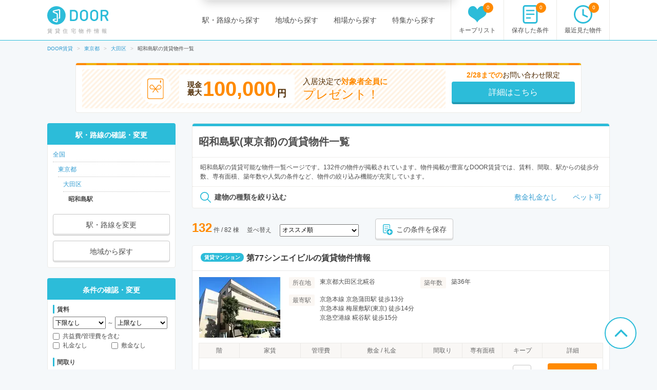

--- FILE ---
content_type: text/html; charset=utf-8
request_url: https://door.ac/tokyo/station-8144/list
body_size: 60395
content:
<!DOCTYPE html><html lang="ja"><head><!-- / dataLayers --><script>
  window.dataLayer = window.dataLayer || [];
  window.dataLayer.push({ 'criteo_product_ids': ["aefe63b0-e538-5aac-a1e7-69aba11fa4f1","9d3bb55f-ab0c-5454-8334-59bbdd5afd30","0ffe75ee-6f68-5717-8606-2d9631015fc3","f4bf74a0-5ae0-52b1-b990-94220059842e","09f4b405-4be7-51c3-8a36-993dcccea525","a6a38133-f56c-50e7-847a-2e6876ce642b","2c431eb9-bad3-5198-a60b-127ef9664ecd","e6907eef-cee9-5d29-9840-6e9040d611d2","38fd1d38-b255-5a57-b79c-3a5421641af2","48c93cdf-4956-5f25-9a62-9b6d2be8da52","17383a05-7d6a-5756-9661-9fe280f40815","48a6aa7b-b99f-5a70-8fab-7217733e1283","06ffb848-426d-5e66-a162-90700bd4249e","36cc1d74-161b-58ed-90e6-2443209d3fac","99a6c5b1-0b91-52a8-b103-b7a0ac0d6d8d","1bc69d39-39e7-5f83-87f3-3884eb400363","54625cf2-9337-50a8-8e33-ef037bd8eb51","f8808479-bef6-55a0-b9d2-5c21784452c3","08e1e69b-285c-5de4-8ffb-8f62fc1113cb","d37ddb4f-fbdd-51b9-afb1-e8f7a5439473","568a2793-d055-59c9-91e3-c68f814e2682","3391d93d-8bbf-59f8-a1d3-8e73e8c69ba2","8e487aa0-f0fe-555b-bf6d-875f84f4052f","71d7b364-c263-54a9-add4-256bf7a04cdb","2b412551-2bfb-5e11-8c19-f33c62459ecf","1542f2cf-d634-554c-a45f-609f6ba850d3","7ab4d2b8-79b5-57fe-8c48-6fb08ddfbbb1","cae94b34-2d35-508e-83f4-2c9e6b08c2c4","f1f233b0-666c-5a3e-b665-7c3e2a575bbe","ad03ddc3-5e6a-5f50-ae24-8ff6b2280ab1","3786270d-7147-5349-bcb7-deea04821d71"] });
</script><meta charset="UTF-8"><title>昭和島駅(東京都)のおすすめ賃貸物件情報【DOOR賃貸】</title>
<meta name="description" content="【全物件お祝い金対象】昭和島駅(東京都)での賃貸住宅(賃貸マンション・アパート・戸建賃貸)の物件一覧です。賃貸マンション、アパート、戸建賃貸の物件情報が日本最大級の「DOOR賃貸」なら、敷礼なし、ワンルームなどのこだわり条件で理想の物件が見つかります。">
<meta name="keywords" content="東京都,大田区,東京モノレール,昭和島駅,door賃貸">
<link rel="canonical" href="https://door.ac/tokyo/station-8144/list">
<link rel="next" href="/tokyo/station-8144/list?page=2">
<meta property="og:title" content="昭和島駅(東京都)のおすすめ賃貸物件情報【DOOR賃貸】">
<meta property="og:type" content="article">
<meta property="og:url" content="https://door.ac/tokyo/station-8144/list">
<meta property="og:image" content="https://assets.door.ac/assets/common/facebook/door_icon-ecb1573d07bd059630dbd219bf593fad0aa41f0225768492cc78ee9658c6383b.png">
<meta property="og:content" content="【DOOR賃貸】賃貸(賃貸マンション・アパート・戸建賃貸)のお部屋探し">
<meta property="og:description" content="【全物件お祝い金対象】昭和島駅(東京都)での賃貸住宅(賃貸マンション・アパート・戸建賃貸)の物件一覧です。賃貸マンション、アパート、戸建賃貸の物件情報が日本最大級の「DOOR賃貸」なら、敷礼なし、ワンルームなどのこだわり条件で理想の物件が見つかります。">
<meta property="fb:app_id" content="4844825578915185">
<meta name="twitter:card" content="summary">
<meta name="twitter:site" content="@DOOR89159045">
<meta name="twitter:title" content="昭和島駅(東京都)のおすすめ賃貸物件情報【DOOR賃貸】">
<meta name="twitter:description" content="【全物件お祝い金対象】昭和島駅(東京都)での賃貸住宅(賃貸マンション・アパート・戸建賃貸)の物件一覧です。賃貸マンション、アパート、戸建賃貸の物件情報が日本最大級の「DOOR賃貸」なら、敷礼なし、ワンルームなどのこだわり条件で理想の物件が見つかります。">
<meta name="twitter:image" content="https://assets.door.ac/assets/common/twitter/door-icon-2f2a3b57959b8d0f523cf352198446eb4e4ea0469b88aa552e8f1a208799a6cc.png"><!-- Google Optimize -->
<style>
  .async-hide { opacity: 0 !important }
</style>
<script>
  (function(a,s,y,n,c,h,i,d,e){s.className+=' '+y;h.start=1*new Date;h.end=i=function(){s.className=s.className.replace(RegExp(' ?'+y),'')};(a[n]=a[n]||[]).hide=h;setTimeout(function(){i();h.end=null},c);h.timeout=c;})(window,document.documentElement,'async-hide','dataLayer',4000,{'GTM-N4P7ZVN':true});
</script><script async="" src="https://www.googleoptimize.com/optimize.js?id=GTM-N4P7ZVN"></script><!-- End -- Google Optimize --><!-- Google Tag Manager -->
<script>
  (function(w,d,s,l,i){w[l]=w[l]||[];w[l].push({'gtm.start': new Date().getTime(),event:'gtm.js'});var f=d.getElementsByTagName(s)[0], j=d.createElement(s),dl=l!='dataLayer'?'&l='+l:'';j.async=true;j.src='https://www.googletagmanager.com/gtm.js?id='+i+dl;f.parentNode.insertBefore(j,f);})(window,document,'script','dataLayer','GTM-5BZX2VC');
</script>
<!-- End -- Google Tag Manager --><meta content="width=1160,maximum-scale=1.0" name="viewport"><link rel="stylesheet" media="screen" href="//assets.door.ac/assets/application_pc-8c7b0ee0b820ee76598217026a251a0680aa900f5173f4a5e536664373194b1e.css" /><!--  -->
<script>
  (function(w,d){
    w[d] = w[d] || {};
    w[d]['assetsUrl'] = w[d]['assetsUrl'] || {};
    w[d]['assetsUrl']['pc/buildings/map/icon_marker_bukken.svg']      = '//assets.door.ac/assets/pc/buildings/map/icon_marker_bukken-cf065b0273f0d4ca261f596d32ad50fc91f24d2ca52e1df7c1d64cc321c05b0b.svg';
    w[d]['assetsUrl']['pc/buildings/map/icon_destination.svg']        = '//assets.door.ac/assets/pc/buildings/map/icon_destination-4f7d5cd0f94aed51617f7bcdb5534430fad9fdde9030e87b0fe56f548e8d5f7b.svg';
    w[d]['assetsUrl']['pc/buildings/map/icon_marker_supermarket.svg'] = '//assets.door.ac/assets/pc/buildings/map/icon_marker_supermarket-1a2b5da4404b2c6363ee8507ba360c2b3020c44e21209d34eb74631130b8f833.svg';
    w[d]['assetsUrl']['pc/buildings/map/icon_marker_bank.svg']        = '//assets.door.ac/assets/pc/buildings/map/icon_marker_bank-4977165690b7da5ecb05ae31c30f18bb869783dedb19f3a1f279862de5fcc006.svg';
    w[d]['assetsUrl']['pc/buildings/map/icon_marker_convenience.svg'] = '//assets.door.ac/assets/pc/buildings/map/icon_marker_convenience-3f0afba9fa6915d4a423fdc4f52f14a1aafd85f8a07cfe4c2317feeebd6829b4.svg';
    w[d]['assetsUrl']['pc/buildings/map/icon_marker_police.svg']      = '//assets.door.ac/assets/pc/buildings/map/icon_marker_police-3dca6906dff70a9813b54a2852ce3e9e8d8888e98a345ab05548e07ea93f0a59.svg';
    w[d]['assetsUrl']['pc/buildings/map/icon_marker_school.svg']      = '//assets.door.ac/assets/pc/buildings/map/icon_marker_school-ae1daceeef3531fbeddd36962d8e3fe0dd7d3614f15dcc7f4b1d947c5ce0c82c.svg';
    w[d]['assetsUrl']['pc/buildings/map/icon_marker_restaurant.svg']  = '//assets.door.ac/assets/pc/buildings/map/icon_marker_restaurant-a9b2edd50b245e72aa382c3f53504cd5c8ad040fcd156d05e422d5f8b13c15eb.svg';
    w[d]['assetsUrl']['pc/buildings/map/icon_marker_hospital.svg']    = '//assets.door.ac/assets/pc/buildings/map/icon_marker_hospital-8cafe0c3522c94378c0f808deac1603f22b6c0391c3fb14d67cd2fabafdf0a1d.svg';
    w[d]['assetsUrl']['pc/stores/map/door_icon.png']                  = '//assets.door.ac/assets/pc/stores/map/door_icon-1b7189cdaf49a2e9b0d13edbc222dae41c5921070ac38544d86d9fbe53dd7057.png';
    w[d]['assetsUrl']['pc/maps/ajax-loader2.gif']                     = '//assets.door.ac/assets/pc/maps/ajax-loader2-5fddbab5bece4978c519471871eb5abd7a6bcc200746310dee96a4247da2c0b9.gif';
    w[d]['assetsUrl']['pc/maps/door_icon.png']                        = '//assets.door.ac/assets/pc/maps/door_icon-1b7189cdaf49a2e9b0d13edbc222dae41c5921070ac38544d86d9fbe53dd7057.png';
    w[d]['assetsUrl']['pc/maps/door_icon_on.png']                     = '//assets.door.ac/assets/pc/maps/door_icon_on-4da8d8fe6cdc8ca10c6267a18bc0a9a55e01b374bbd0d713089331876bf774e7.png';
    w[d]['assetsUrl']['smartphone/buildings/map/icon_marker_bukken.svg']      = '//assets.door.ac/assets/pc/buildings/map/icon_marker_bukken-cf065b0273f0d4ca261f596d32ad50fc91f24d2ca52e1df7c1d64cc321c05b0b.svg';
    w[d]['assetsUrl']['smartphone/buildings/map/icon_destination.svg']        = '//assets.door.ac/assets/pc/buildings/map/icon_destination-4f7d5cd0f94aed51617f7bcdb5534430fad9fdde9030e87b0fe56f548e8d5f7b.svg';
    w[d]['assetsUrl']['smartphone/buildings/map/icon_marker_supermarket.svg'] = '//assets.door.ac/assets/pc/buildings/map/icon_marker_supermarket-1a2b5da4404b2c6363ee8507ba360c2b3020c44e21209d34eb74631130b8f833.svg';
    w[d]['assetsUrl']['smartphone/buildings/map/icon_marker_bank.svg']        = '//assets.door.ac/assets/pc/buildings/map/icon_marker_bank-4977165690b7da5ecb05ae31c30f18bb869783dedb19f3a1f279862de5fcc006.svg';
    w[d]['assetsUrl']['smartphone/buildings/map/icon_marker_convenience.svg'] = '//assets.door.ac/assets/pc/buildings/map/icon_marker_convenience-3f0afba9fa6915d4a423fdc4f52f14a1aafd85f8a07cfe4c2317feeebd6829b4.svg';
    w[d]['assetsUrl']['smartphone/buildings/map/icon_marker_police.svg']      = '//assets.door.ac/assets/pc/buildings/map/icon_marker_police-3dca6906dff70a9813b54a2852ce3e9e8d8888e98a345ab05548e07ea93f0a59.svg';
    w[d]['assetsUrl']['smartphone/buildings/map/icon_marker_school.svg']      = '//assets.door.ac/assets/pc/buildings/map/icon_marker_school-ae1daceeef3531fbeddd36962d8e3fe0dd7d3614f15dcc7f4b1d947c5ce0c82c.svg';
    w[d]['assetsUrl']['smartphone/buildings/map/icon_marker_restaurant.svg']  = '//assets.door.ac/assets/pc/buildings/map/icon_marker_restaurant-a9b2edd50b245e72aa382c3f53504cd5c8ad040fcd156d05e422d5f8b13c15eb.svg';
    w[d]['assetsUrl']['smartphone/buildings/map/icon_marker_hospital.svg']    = '//assets.door.ac/assets/pc/buildings/map/icon_marker_hospital-8cafe0c3522c94378c0f808deac1603f22b6c0391c3fb14d67cd2fabafdf0a1d.svg';
    w[d]['assetsUrl']['smartphone/buildings/map/ajax-loader2.gif']            = '//assets.door.ac/assets/pc/maps/ajax-loader2-5fddbab5bece4978c519471871eb5abd7a6bcc200746310dee96a4247da2c0b9.gif';
    w[d]['assetsUrl']['smartphone/buildings/map/door_icon.png']               = '//assets.door.ac/assets/pc/maps/door_icon-1b7189cdaf49a2e9b0d13edbc222dae41c5921070ac38544d86d9fbe53dd7057.png';
    w[d]['assetsUrl']['smartphone/buildings/map/door_icon_on.png']            = '//assets.door.ac/assets/pc/maps/door_icon_on-4da8d8fe6cdc8ca10c6267a18bc0a9a55e01b374bbd0d713089331876bf774e7.png';
    w[d]['gkey'] = 'AIzaSyAA7dKFwWLQCdfzkBkQfZB-7aIdjlsgOkk';
    w[d]['fcmVapidKey'] = 'BA7VA-JYnmxCAgJPlY9F-l31q3XQNkKpSIgPd2GD5S7jsq0zo1Fxg2yvH8TdjWIzLZDIfmQ9MzJvJnWoGGDZXtU';
  }(window,'_door'));
</script><script src="//assets.door.ac/assets/application_pc-0a4473d05ae55212e0c3b9d57fc390cd1f88dc8c585d3c569c65b2212115c823.js" charset="UTF-8"></script><!-- Start Visual Website Optimizer Asynchronous Code -->
<script>
  var _vwo_code=(function(){
  var account_id=230234,
  settings_tolerance=2000,
  library_tolerance=2500,
  use_existing_jquery=false,
  // DO NOT EDIT BELOW THIS LINE
  f=false,d=document;return{use_existing_jquery:function(){return use_existing_jquery;},library_tolerance:function(){return library_tolerance;},finish:function(){if(!f){f=true;var a=d.getElementById('_vis_opt_path_hides');if(a)a.parentNode.removeChild(a);}},finished:function(){return f;},load:function(a){var b=d.createElement('script');b.src=a;b.type='text/javascript';b.innerText;b.onerror=function(){_vwo_code.finish();};d.getElementsByTagName('head')[0].appendChild(b);},init:function(){settings_timer=setTimeout('_vwo_code.finish()',settings_tolerance);var a=d.createElement('style'),b='body{opacity:0 !important;filter:alpha(opacity=0) !important;background:none !important;}',h=d.getElementsByTagName('head')[0];a.setAttribute('id','_vis_opt_path_hides');a.setAttribute('type','text/css');if(a.styleSheet)a.styleSheet.cssText=b;else a.appendChild(d.createTextNode(b));h.appendChild(a);this.load('//dev.visualwebsiteoptimizer.com/j.php?a='+account_id+'&u='+encodeURIComponent(d.URL)+'&r='+Math.random());return settings_timer;}};}());_vwo_settings_timer=_vwo_code.init();
</script>
<!-- End Visual Website Optimizer Asynchronous Code --><link href="/api/v2/manifest" rel="manifest"></head><body class="search-static" id="search"><div id="container"><!-- Google Tag Manager --><noscript><iframe height="0" src="https://www.googletagmanager.com/ns.html?id=GTM-5BZX2VC" style="display:none;visibility:hidden" width="0"></iframe></noscript><!-- End -- Google Tag Manager --><!-- Firebase Init -->
<script src="https://www.gstatic.com/firebasejs/8.2.6/firebase-app.js"></script>
<script src="https://www.gstatic.com/firebasejs/8.2.6/firebase-messaging.js"></script>
<script src="https://cdn.jsdelivr.net/npm/js-cookie@2/src/js.cookie.min.js"></script>
<script>
  const firebaseConfig = {
    apiKey: 'AIzaSyAuqkUrKIfmlWrDCcx-dv07RMDnaaCDsOk',
    authDomain: 'my-project-1529560475257.firebaseapp.com',
    databaseURL: 'https://my-project-1529560475257.firebaseio.com',
    projectId: 'my-project-1529560475257',
    storageBucket: '',
    messagingSenderId: '845100107092',
    appId: '1:845100107092:web:b161c7256d218d35a074c1'
  };
  firebase.initializeApp(firebaseConfig);
</script><header id="site-header"><div class="site-header-primary"><div class="site-logo_wrap"><a href="https://door.ac"><img width="120" height="40" alt="DOOR賃貸" src="//assets.door.ac/assets/common/door_logo-4adfa16390c617000328008410f763356a5c7c340541b59ce6e75540338f8235.svg" /></a><p class="site-name">賃貸住宅物件情報</p></div><div class="global-nav"><ul class="global-nav__primary"><li><a href="/line">駅・路線から探す</a></li><li><a href="/area">地域から探す</a></li><li><a href="/soba">相場から探す</a></li><li><a href="/specials">特集から探す</a></li></ul><ul class="global-nav__secondary"><li><a href="/chintai/favorites"><span class="global-nav__secondary__badge js-favorite-counter">0</span><span class="icon-with-text icon-with-text--vertical"><i class="icon-favorite"></i><span class="icon-text">キープリスト</span></span></a></li><li><a href="/search-conditions"><span class="global-nav__secondary__badge js-condition-counter">0</span><span class="icon-with-text icon-with-text--vertical"><i class="icon-condition"></i><span class="icon-text">保存した条件</span></span></a></li><li><a href="/histories"><span class="global-nav__secondary__badge js-history-counter">0</span><span class="icon-with-text icon-with-text--vertical"><i class="icon-history"></i><span class="icon-text">最近見た物件</span></span></a></li></ul></div></div></header><ol class="breadcrumbs" itemscope itemtype="http://schema.org/BreadcrumbList"><li itemscope="itemscope" itemprop="itemListElement" itemtype="http://schema.org/ListItem"><a itemprop="item" href="https://door.ac/"><span itemprop="name">DOOR賃貸</span></a><meta itemprop="position" content="1"></meta></li><li itemscope="itemscope" itemprop="itemListElement" itemtype="http://schema.org/ListItem"><a itemprop="item" href="https://door.ac/tokyo"><span itemprop="name">東京都</span></a><meta itemprop="position" content="2"></meta></li><li itemscope="itemscope" itemprop="itemListElement" itemtype="http://schema.org/ListItem"><a itemprop="item" href="https://door.ac/tokyo/city-13111/list"><span itemprop="name">大田区</span></a><meta itemprop="position" content="3"></meta></li><li itemscope="itemscope" itemprop="itemListElement" class="current" itemtype="http://schema.org/ListItem"><span itemprop="name">昭和島駅の賃貸物件一覧</span><meta itemprop="position" content="4"></meta></li></ol>
<form class="new_cond" id="search-condition" data-prefectures="[]" data-mcities="[]" data-cities="[]" data-zips="[]" data-lines="[]" data-stations="[8144]" data-companies="[]" action="/list" accept-charset="UTF-8" method="get"><input name="utf8" type="hidden" value="&#x2713;" /><input value="8144" multiple="multiple" type="hidden" name="cond[stations][]" id="cond_stations" /><div class="content-row"><div class="iwaikin_top_banner"><a class="bnr-iwaikin-960x100" href="/info/iwaikin"><div class="bnr-iwaikin-960x100__price-wrap"><div class="bnr-iwaikin-960x100__img"><img src="//assets.door.ac/assets/common/iwaikin/iwaikin-img-d1b90cdef48b5f5213cba5dc4ecda390a591601349b191466825210e515e5139.svg" /></div><p class="bnr-iwaikin-960x100__price"><span class="bnr-iwaikin-960x100__max-text">現金<br>最大</span><strong class="bnr-iwaikin-960x100__max">100,000</strong><span class="bnr-iwaikin-960x100__yen">円</span></p><p class="bnr-iwaikin-960x100__all">入居決定で<strong>対象者全員に</strong><br><span class="bnr-iwaikin-960x100__present">プレゼント！</span></p></div><div class="bnr-iwaikin-960x100__button-wrap"><p class="bnr-iwaikin-960x100__period"><strong>2/28までの</strong>お問い合わせ限定</p><p class="bnr-iwaikin-960x100__button btn-primary">詳細はこちら</p></div></a></div><article id="content-body"><div class="heading-box"><div class="heading-box__head"><h1 class="heading-1">昭和島駅(東京都)の賃貸物件一覧</h1></div><div class="heading-box__description">昭和島駅の賃貸可能な物件一覧ページです。132件の物件が掲載されています。物件掲載が豊富なDOOR賃貸では、賃料、間取、駅からの徒歩分数、専有面積、築年数や人気の条件など、物件の絞り込み機能が充実しています。</div><div class="heading-box__link-list"><p class="heading-box__link-list-term"><span class="icon-with-text"><i class="icon-search"></i><span class="icon-text"><strong>建物の種類を絞り込む</strong></span></span></p><ul><li><a href="/specials/nokeymoney_nodeposit/tokyo/station-8144/list">敷金礼金なし</a></li><li><a href="/specials/feature7/tokyo/station-8144/list">ペット可</a></li></ul></div></div><div class="search-result-near" id="extension-list-rooms-count"></div><div class="search-result-control"><div class="search-results"><strong class="emphasis-primary" id="js-list-rooms-count">132</strong>&nbsp;件&nbsp;/&nbsp;82 棟</div><div class="search-result-sort"><span class="search-result-sort__text">並べ替え</span><span class="search-result-sort__select"><select name="cond[sort]" id="cond_sort"><option selected="selected" value="-inquiry_price">オススメ順</option>
<option value="rent_with_admin_cost">家賃が安い順</option>
<option value="-rent_with_admin_cost">家賃が高い順</option>
<option value="-dimension">専有面積が広い順</option>
<option value="age">築年数が浅い順</option>
<option value="-created_date">データ登録日の新しい順</option></select></span></div><button class="btn-default btn--small js-condition-add" data-condition-id="0" type="button"><div class="icon-with-text"><div class="icon-stored-condition"></div><div class="icon-text">この条件を保存</div></div></button></div><div class="building-box"><div class="building-box__head"><div class="label">賃貸マンション</div><h2 class="heading"><a target="_blank" href="/buildings/c5eb7dde-58ce-5d49-adf5-9768733b825b">第77シンエイビルの賃貸物件情報</a></h2></div><div class="building-box__body"><div class="building-box__summary"><div class="building-box__summary-image"><img width="160" height="118" alt="第77シンエイビル" src="//img.door.ac/door-chintai/realestate/suumo/488/100484620488/100484620488_go.jpg/160x118-f1-q70-wp1" /></div><div class="building-box__summary-primary"><dl class="description-item"><dt><span class="label-property-item">所在地</span></dt><dd>東京都大田区北糀谷</dd></dl><dl class="description-item"><dt><span class="label-property-item">築年数</span></dt><dd>築36年</dd></dl><dl class="description-item description-item--station"><dt><span class="label-property-item">最寄駅</span></dt><dd>京急本線 京急蒲田駅 徒歩13分<br>京急本線 梅屋敷駅(東京) 徒歩14分<br>京急空港線 糀谷駅 徒歩15分</dd></dl></div></div><div class=""><table class="table-secondary table--clickable js-table-clickable"><thead><tr class="table-head"><th>階</th><th class="table-head__rent">家賃</th><th>管理費</th><th class="table-head__shikikin">敷金 / 礼金</th><th>間取り</th><th>専有面積</th><th>キープ</th><th class="table-head__detail">詳細</th></tr></thead><tbody><tr><td>3階</td><td><em class="emphasis-primary" style="font-size: 18px;">7</em>万円</td><td>なし</td><td>なし&nbsp;/&nbsp;7万円</td><td>1K</td><td>17m<sup>2</sup></td><td><button class="btn-default is-inactive js-favorite-toggle btn--compact" data-added-text="" data-favorite-id="158689475" data-removed-text="" id="" type="button"><i class="icon-favorite"></i><br><span class="js-favorite-text"></span></button></td><td><a class="btn-secondary btn--small" target="_blank" rel="nofollow" href="/buildings/c5eb7dde-58ce-5d49-adf5-9768733b825b/properties/aefe63b0-e538-5aac-a1e7-69aba11fa4f1">詳細を見る</a></td></tr></tbody></table></div></div><p class="building-box__footer"><a target="_blank" href="/buildings/c5eb7dde-58ce-5d49-adf5-9768733b825b">第77シンエイビルの賃貸物件情報</a></p></div><div class="building-box"><div class="building-box__head"><div class="label">賃貸マンション</div><h2 class="heading"><a target="_blank" href="/buildings/777a0cf0-2db7-5c01-804f-942ae0bc9024">ルミエール大橋の賃貸物件情報</a></h2></div><div class="building-box__body"><div class="building-box__summary"><div class="building-box__summary-image"><img width="160" height="118" alt="ルミエール大橋" src="//img.door.ac/door-chintai/realestate/suumo/717/100481771717/100481771717_go.jpg/160x118-f1-q70-wp1" /></div><div class="building-box__summary-primary"><dl class="description-item"><dt><span class="label-property-item">所在地</span></dt><dd>東京都大田区大森東</dd></dl><dl class="description-item"><dt><span class="label-property-item">築年数</span></dt><dd>築31年</dd></dl><dl class="description-item description-item--station"><dt><span class="label-property-item">最寄駅</span></dt><dd>東京モノレール <strong class="emphasis-primary">昭和島駅</strong> 徒歩11分<br>京急本線 大森町駅 徒歩15分<br>京急本線 梅屋敷駅(東京) 徒歩16分</dd></dl></div></div><div class=""><table class="table-secondary table--clickable js-table-clickable"><thead><tr class="table-head"><th>階</th><th class="table-head__rent">家賃</th><th>管理費</th><th class="table-head__shikikin">敷金 / 礼金</th><th>間取り</th><th>専有面積</th><th>キープ</th><th class="table-head__detail">詳細</th></tr></thead><tbody><tr><td>3階</td><td><em class="emphasis-primary" style="font-size: 18px;">12</em>万円</td><td>なし</td><td>12万円&nbsp;/&nbsp;12万円</td><td>2DK</td><td>48.8m<sup>2</sup></td><td><button class="btn-default is-inactive js-favorite-toggle btn--compact" data-added-text="" data-favorite-id="46568702" data-removed-text="" id="" type="button"><i class="icon-favorite"></i><br><span class="js-favorite-text"></span></button></td><td><a class="btn-secondary btn--small" target="_blank" rel="nofollow" href="/buildings/777a0cf0-2db7-5c01-804f-942ae0bc9024/properties/9d3bb55f-ab0c-5454-8334-59bbdd5afd30">詳細を見る</a></td></tr></tbody></table></div></div><p class="building-box__footer"><a target="_blank" href="/buildings/777a0cf0-2db7-5c01-804f-942ae0bc9024">ルミエール大橋の賃貸物件情報</a></p></div><div class="building-box"><div class="building-box__head"><div class="label">賃貸マンション</div><h2 class="heading"><a target="_blank" href="/buildings/803ab31e-bbc0-5360-8bf5-27f6e1a1f996">鳴島ビルの賃貸物件情報</a></h2></div><div class="building-box__body"><div class="building-box__summary"><div class="building-box__summary-image"><img width="160" height="118" alt="鳴島ビル" src="//img.door.ac/door-chintai/realestate/suumo/362/100485158362/100485158362_go.jpg/160x118-f1-q70-wp1" /></div><div class="building-box__summary-primary"><dl class="description-item"><dt><span class="label-property-item">所在地</span></dt><dd>東京都大田区大森東</dd></dl><dl class="description-item"><dt><span class="label-property-item">築年数</span></dt><dd>築32年</dd></dl><dl class="description-item description-item--station"><dt><span class="label-property-item">最寄駅</span></dt><dd>京急本線 大森町駅 徒歩13分<br>東京モノレール <strong class="emphasis-primary">昭和島駅</strong> 徒歩14分<br>京急本線 平和島駅 徒歩18分</dd></dl></div></div><div class=""><table class="table-secondary table--clickable js-table-clickable"><thead><tr class="table-head"><th>階</th><th class="table-head__rent">家賃</th><th>管理費</th><th class="table-head__shikikin">敷金 / 礼金</th><th>間取り</th><th>専有面積</th><th>キープ</th><th class="table-head__detail">詳細</th></tr></thead><tbody><tr><td>5階</td><td><em class="emphasis-primary" style="font-size: 18px;">12.5</em>万円</td><td>なし</td><td>12.5万円&nbsp;/&nbsp;なし</td><td>2DK</td><td>45.5m<sup>2</sup></td><td><button class="btn-default is-inactive js-favorite-toggle btn--compact" data-added-text="" data-favorite-id="156824428" data-removed-text="" id="" type="button"><i class="icon-favorite"></i><br><span class="js-favorite-text"></span></button></td><td><a class="btn-secondary btn--small" target="_blank" rel="nofollow" href="/buildings/803ab31e-bbc0-5360-8bf5-27f6e1a1f996/properties/0ffe75ee-6f68-5717-8606-2d9631015fc3">詳細を見る</a></td></tr></tbody></table></div></div><p class="building-box__footer"><a target="_blank" href="/buildings/803ab31e-bbc0-5360-8bf5-27f6e1a1f996">鳴島ビルの賃貸物件情報</a></p></div><div class="building-box"><div class="building-box__head"><div class="label">賃貸マンション</div><h2 class="heading"><a target="_blank" href="/buildings/fad71d53-9b13-55ab-9860-c035ce483575">ザ・パークハビオ大森町の賃貸物件情報</a></h2></div><div class="building-box__body"><div class="building-box__summary"><div class="building-box__summary-image"><img width="160" height="118" alt="ザ・パークハビオ大森町" src="//img.door.ac/door-chintai/realestate/apamanshop2/img.apamanshop.com/fs/Original/img/images/5136232200/19680765_G1.jpg?sr.dw=640&amp;sr.dh=640/160x118-f1-q70-wp1" /></div><div class="building-box__summary-primary"><dl class="description-item"><dt><span class="label-property-item">所在地</span></dt><dd>東京都大田区大森中1丁目</dd></dl><dl class="description-item"><dt><span class="label-property-item">築年数</span></dt><dd>築1年</dd></dl><dl class="description-item description-item--station"><dt><span class="label-property-item">最寄駅</span></dt><dd>京浜急行電鉄本線 大森町駅 徒歩2分</dd></dl></div></div><div class=""><table class="table-secondary table--clickable js-table-clickable"><thead><tr class="table-head"><th>階</th><th class="table-head__rent">家賃</th><th>管理費</th><th class="table-head__shikikin">敷金 / 礼金</th><th>間取り</th><th>専有面積</th><th>キープ</th><th class="table-head__detail">詳細</th></tr></thead><tbody><tr><td>15階</td><td><em class="emphasis-primary" style="font-size: 18px;">15.2</em>万円</td><td>2万円</td><td>15.2万円&nbsp;/&nbsp;なし</td><td>1DK</td><td>30.02m<sup>2</sup></td><td><button class="btn-default is-inactive js-favorite-toggle btn--compact" data-added-text="" data-favorite-id="160126791" data-removed-text="" id="" type="button"><i class="icon-favorite"></i><br><span class="js-favorite-text"></span></button></td><td><a class="btn-secondary btn--small" target="_blank" rel="nofollow" href="/buildings/fad71d53-9b13-55ab-9860-c035ce483575/properties/f4bf74a0-5ae0-52b1-b990-94220059842e">詳細を見る</a></td></tr><tr><td>11階</td><td><em class="emphasis-primary" style="font-size: 18px;">13.8</em>万円</td><td>2万円</td><td>13.8万円&nbsp;/&nbsp;なし</td><td>1DK</td><td>27.97m<sup>2</sup></td><td><button class="btn-default is-inactive js-favorite-toggle btn--compact" data-added-text="" data-favorite-id="159263960" data-removed-text="" id="" type="button"><i class="icon-favorite"></i><br><span class="js-favorite-text"></span></button></td><td><a class="btn-secondary btn--small" target="_blank" rel="nofollow" href="/buildings/fad71d53-9b13-55ab-9860-c035ce483575/properties/09f4b405-4be7-51c3-8a36-993dcccea525">詳細を見る</a></td></tr><tr><td>6階</td><td><em class="emphasis-primary" style="font-size: 18px;">19.2</em>万円</td><td>2.5万円</td><td>19.2万円&nbsp;/&nbsp;なし</td><td>2LDK</td><td>40.39m<sup>2</sup></td><td><button class="btn-default is-inactive js-favorite-toggle btn--compact" data-added-text="" data-favorite-id="160309658" data-removed-text="" id="" type="button"><i class="icon-favorite"></i><br><span class="js-favorite-text"></span></button></td><td><a class="btn-secondary btn--small" target="_blank" rel="nofollow" href="/buildings/fad71d53-9b13-55ab-9860-c035ce483575/properties/a6a38133-f56c-50e7-847a-2e6876ce642b">詳細を見る</a></td></tr></tbody></table></div></div><p class="building-box__footer"><a target="_blank" href="/buildings/fad71d53-9b13-55ab-9860-c035ce483575">ザ・パークハビオ大森町の賃貸物件情報</a></p></div><div class="building-box"><div class="building-box__head"><div class="label">賃貸アパート</div><h2 class="heading"><a target="_blank" href="/buildings/b058ffec-c25f-505f-867b-db8fc83b0936">GRAND POIREの賃貸物件情報</a></h2></div><div class="building-box__body"><div class="building-box__summary"><div class="building-box__summary-image"><img width="160" height="118" alt="GRAND POIRE" src="//img.door.ac/door-chintai/realestate/apamanshop2/img.apamanshop.com/fs/Original/img/images/5131140300/20323167_K0114_G1.jpg?sr.dw=640&amp;sr.dh=640/160x118-f1-q70-wp1" /></div><div class="building-box__summary-primary"><dl class="description-item"><dt><span class="label-property-item">所在地</span></dt><dd>東京都大田区大森南2丁目</dd></dl><dl class="description-item"><dt><span class="label-property-item">築年数</span></dt><dd>築1年</dd></dl><dl class="description-item description-item--station"><dt><span class="label-property-item">最寄駅</span></dt><dd>京浜急行電鉄空港線 穴守稲荷駅 徒歩21分</dd></dl></div></div><div class=""><table class="table-secondary table--clickable js-table-clickable"><thead><tr class="table-head"><th>階</th><th class="table-head__rent">家賃</th><th>管理費</th><th class="table-head__shikikin">敷金 / 礼金</th><th>間取り</th><th>専有面積</th><th>キープ</th><th class="table-head__detail">詳細</th></tr></thead><tbody><tr><td>2階</td><td><em class="emphasis-primary" style="font-size: 18px;">12.6</em>万円</td><td>5,000円</td><td>12.6万円&nbsp;/&nbsp;なし</td><td>1LDK</td><td>44.07m<sup>2</sup></td><td><button class="btn-default is-inactive js-favorite-toggle btn--compact" data-added-text="" data-favorite-id="159736558" data-removed-text="" id="" type="button"><i class="icon-favorite"></i><br><span class="js-favorite-text"></span></button></td><td><a class="btn-secondary btn--small" target="_blank" rel="nofollow" href="/buildings/b058ffec-c25f-505f-867b-db8fc83b0936/properties/2c431eb9-bad3-5198-a60b-127ef9664ecd">詳細を見る</a></td></tr><tr><td>2階</td><td><em class="emphasis-primary" style="font-size: 18px;">12.6</em>万円</td><td>5,000円</td><td>12.6万円&nbsp;/&nbsp;なし</td><td>1LDK</td><td>44.07m<sup>2</sup></td><td><button class="btn-default is-inactive js-favorite-toggle btn--compact" data-added-text="" data-favorite-id="159736559" data-removed-text="" id="" type="button"><i class="icon-favorite"></i><br><span class="js-favorite-text"></span></button></td><td><a class="btn-secondary btn--small" target="_blank" rel="nofollow" href="/buildings/b058ffec-c25f-505f-867b-db8fc83b0936/properties/e6907eef-cee9-5d29-9840-6e9040d611d2">詳細を見る</a></td></tr><tr><td>1階</td><td><em class="emphasis-primary" style="font-size: 18px;">11.49</em>万円</td><td>5,000円</td><td>11.49万円&nbsp;/&nbsp;なし</td><td>1LDK</td><td>35.54m<sup>2</sup></td><td><button class="btn-default is-inactive js-favorite-toggle btn--compact" data-added-text="" data-favorite-id="159736553" data-removed-text="" id="" type="button"><i class="icon-favorite"></i><br><span class="js-favorite-text"></span></button></td><td><a class="btn-secondary btn--small" target="_blank" rel="nofollow" href="/buildings/b058ffec-c25f-505f-867b-db8fc83b0936/properties/38fd1d38-b255-5a57-b79c-3a5421641af2">詳細を見る</a></td></tr><tr><td>1階</td><td><em class="emphasis-primary" style="font-size: 18px;">11.21</em>万円</td><td>5,000円</td><td>11.21万円&nbsp;/&nbsp;なし</td><td>1LDK</td><td>35.54m<sup>2</sup></td><td><button class="btn-default is-inactive js-favorite-toggle btn--compact" data-added-text="" data-favorite-id="159736555" data-removed-text="" id="" type="button"><i class="icon-favorite"></i><br><span class="js-favorite-text"></span></button></td><td><a class="btn-secondary btn--small" target="_blank" rel="nofollow" href="/buildings/b058ffec-c25f-505f-867b-db8fc83b0936/properties/48c93cdf-4956-5f25-9a62-9b6d2be8da52">詳細を見る</a></td></tr></tbody></table></div></div><p class="building-box__footer"><a target="_blank" href="/buildings/b058ffec-c25f-505f-867b-db8fc83b0936">GRAND POIREの賃貸物件情報</a></p></div><div class="building-box"><div class="building-box__head"><div class="label">賃貸マンション</div><h2 class="heading"><a target="_blank" href="/buildings/4b9a2b2d-641f-5d97-9875-c596404392d3">ARCOBALENO UMEYASHIKIの賃貸物件情報</a></h2></div><div class="building-box__body"><div class="building-box__summary"><div class="building-box__summary-image"><img width="160" height="118" alt="ARCOBALENO UMEYASHIKI" src="//img.door.ac/door-chintai/realestate/apamanshop2/img.apamanshop.com/fs/Original/img/images/5131140700/20381357_K0114_G1.jpg?sr.dw=640&amp;sr.dh=640/160x118-f1-q70-wp1" /></div><div class="building-box__summary-primary"><dl class="description-item"><dt><span class="label-property-item">所在地</span></dt><dd>東京都大田区北糀谷1丁目</dd></dl><dl class="description-item"><dt><span class="label-property-item">築年数</span></dt><dd>築2年</dd></dl><dl class="description-item description-item--station"><dt><span class="label-property-item">最寄駅</span></dt><dd>京浜急行電鉄本線 梅屋敷駅(東京) 徒歩13分</dd></dl></div></div><div class=""><table class="table-secondary table--clickable js-table-clickable"><thead><tr class="table-head"><th>階</th><th class="table-head__rent">家賃</th><th>管理費</th><th class="table-head__shikikin">敷金 / 礼金</th><th>間取り</th><th>専有面積</th><th>キープ</th><th class="table-head__detail">詳細</th></tr></thead><tbody><tr><td>5階</td><td><em class="emphasis-primary" style="font-size: 18px;">16.5</em>万円</td><td>2万円</td><td>なし&nbsp;/&nbsp;16.5万円</td><td>1LDK</td><td>41.62m<sup>2</sup></td><td><button class="btn-default is-inactive js-favorite-toggle btn--compact" data-added-text="" data-favorite-id="158507516" data-removed-text="" id="" type="button"><i class="icon-favorite"></i><br><span class="js-favorite-text"></span></button></td><td><a class="btn-secondary btn--small" target="_blank" rel="nofollow" href="/buildings/4b9a2b2d-641f-5d97-9875-c596404392d3/properties/17383a05-7d6a-5756-9661-9fe280f40815">詳細を見る</a></td></tr><tr><td>5階</td><td><em class="emphasis-primary" style="font-size: 18px;">10.5</em>万円</td><td>1.5万円</td><td>なし&nbsp;/&nbsp;10.5万円</td><td>1K</td><td>25.75m<sup>2</sup></td><td><button class="btn-default is-inactive js-favorite-toggle btn--compact" data-added-text="" data-favorite-id="158104901" data-removed-text="" id="" type="button"><i class="icon-favorite"></i><br><span class="js-favorite-text"></span></button></td><td><a class="btn-secondary btn--small" target="_blank" rel="nofollow" href="/buildings/4b9a2b2d-641f-5d97-9875-c596404392d3/properties/48a6aa7b-b99f-5a70-8fab-7217733e1283">詳細を見る</a></td></tr><tr><td>4階</td><td><em class="emphasis-primary" style="font-size: 18px;">16.5</em>万円</td><td>2万円</td><td>なし&nbsp;/&nbsp;16.5万円</td><td>1LDK</td><td>42.16m<sup>2</sup></td><td><button class="btn-default is-inactive js-favorite-toggle btn--compact" data-added-text="" data-favorite-id="158507515" data-removed-text="" id="" type="button"><i class="icon-favorite"></i><br><span class="js-favorite-text"></span></button></td><td><a class="btn-secondary btn--small" target="_blank" rel="nofollow" href="/buildings/4b9a2b2d-641f-5d97-9875-c596404392d3/properties/06ffb848-426d-5e66-a162-90700bd4249e">詳細を見る</a></td></tr><tr><td>4階</td><td><em class="emphasis-primary" style="font-size: 18px;">10.5</em>万円</td><td>1.5万円</td><td>なし&nbsp;/&nbsp;10.5万円</td><td>1K</td><td>25.33m<sup>2</sup></td><td><button class="btn-default is-inactive js-favorite-toggle btn--compact" data-added-text="" data-favorite-id="158100048" data-removed-text="" id="" type="button"><i class="icon-favorite"></i><br><span class="js-favorite-text"></span></button></td><td><a class="btn-secondary btn--small" target="_blank" rel="nofollow" href="/buildings/4b9a2b2d-641f-5d97-9875-c596404392d3/properties/36cc1d74-161b-58ed-90e6-2443209d3fac">詳細を見る</a></td></tr><tr><td>2階</td><td><em class="emphasis-primary" style="font-size: 18px;">16.4</em>万円</td><td>2万円</td><td>なし&nbsp;/&nbsp;16.4万円</td><td>1LDK</td><td>42.16m<sup>2</sup></td><td><button class="btn-default is-inactive js-favorite-toggle btn--compact" data-added-text="" data-favorite-id="158507517" data-removed-text="" id="" type="button"><i class="icon-favorite"></i><br><span class="js-favorite-text"></span></button></td><td><a class="btn-secondary btn--small" target="_blank" rel="nofollow" href="/buildings/4b9a2b2d-641f-5d97-9875-c596404392d3/properties/99a6c5b1-0b91-52a8-b103-b7a0ac0d6d8d">詳細を見る</a></td></tr></tbody></table></div></div><p class="building-box__footer"><a target="_blank" href="/buildings/4b9a2b2d-641f-5d97-9875-c596404392d3">ARCOBALENO UMEYASHIKIの賃貸物件情報</a></p></div><div class="building-box"><div class="building-box__head"><div class="label">賃貸マンション</div><h2 class="heading"><a target="_blank" href="/buildings/b5fb8c3f-baf7-5a6a-8311-eb32e26315c1">グランドモンド羽田の賃貸物件情報</a></h2></div><div class="building-box__body"><div class="building-box__summary"><div class="building-box__summary-image"><img width="160" height="118" alt="グランドモンド羽田" src="//img.door.ac/door-chintai/realestate/apamanshop2/img.apamanshop.com/fs/Original/img/images/5145480100/17692772_G1.jpg?sr.dw=640&amp;sr.dh=640/160x118-f1-q70-wp1" /></div><div class="building-box__summary-primary"><dl class="description-item"><dt><span class="label-property-item">所在地</span></dt><dd>東京都大田区大森東5丁目</dd></dl><dl class="description-item"><dt><span class="label-property-item">築年数</span></dt><dd>築5年</dd></dl><dl class="description-item description-item--station"><dt><span class="label-property-item">最寄駅</span></dt><dd>京浜急行電鉄本線 大森町駅 徒歩17分</dd></dl></div></div><div class=""><table class="table-secondary table--clickable js-table-clickable"><thead><tr class="table-head"><th>階</th><th class="table-head__rent">家賃</th><th>管理費</th><th class="table-head__shikikin">敷金 / 礼金</th><th>間取り</th><th>専有面積</th><th>キープ</th><th class="table-head__detail">詳細</th></tr></thead><tbody><tr><td>5階</td><td><em class="emphasis-primary" style="font-size: 18px;">11.5</em>万円</td><td>5,800円</td><td>なし&nbsp;/&nbsp;17.25万円</td><td>1DK</td><td>31.8m<sup>2</sup></td><td><button class="btn-default is-inactive js-favorite-toggle btn--compact" data-added-text="" data-favorite-id="84017830" data-removed-text="" id="" type="button"><i class="icon-favorite"></i><br><span class="js-favorite-text"></span></button></td><td><a class="btn-secondary btn--small" target="_blank" rel="nofollow" href="/buildings/b5fb8c3f-baf7-5a6a-8311-eb32e26315c1/properties/1bc69d39-39e7-5f83-87f3-3884eb400363">詳細を見る</a></td></tr></tbody></table></div></div><p class="building-box__footer"><a target="_blank" href="/buildings/b5fb8c3f-baf7-5a6a-8311-eb32e26315c1">グランドモンド羽田の賃貸物件情報</a></p></div><div class="building-box"><div class="building-box__head"><div class="label">賃貸マンション</div><h2 class="heading"><a target="_blank" href="/buildings/0c16f0e0-49cb-50db-8f03-45183637529d">ガリシア大森イーストの賃貸物件情報</a></h2></div><div class="building-box__body"><div class="building-box__summary"><div class="building-box__summary-image"><img width="160" height="118" alt="ガリシア大森イースト" src="//img.door.ac/door-chintai/realestate/suumo/458/100485694458/100485694458_go.jpg/160x118-f1-q70-wp1" /></div><div class="building-box__summary-primary"><dl class="description-item"><dt><span class="label-property-item">所在地</span></dt><dd>東京都大田区大森中</dd></dl><dl class="description-item"><dt><span class="label-property-item">築年数</span></dt><dd>築7年</dd></dl><dl class="description-item description-item--station"><dt><span class="label-property-item">最寄駅</span></dt><dd>京急本線 大森町駅 徒歩4分<br>京急本線 梅屋敷駅(東京) 徒歩11分<br>京急本線 平和島駅 徒歩11分</dd></dl></div></div><div class=""><table class="table-secondary table--clickable js-table-clickable"><thead><tr class="table-head"><th>階</th><th class="table-head__rent">家賃</th><th>管理費</th><th class="table-head__shikikin">敷金 / 礼金</th><th>間取り</th><th>専有面積</th><th>キープ</th><th class="table-head__detail">詳細</th></tr></thead><tbody><tr><td>9階</td><td><em class="emphasis-primary" style="font-size: 18px;">10.5</em>万円</td><td>1.3万円</td><td>10.5万円&nbsp;/&nbsp;10.5万円</td><td>1K</td><td>25.61m<sup>2</sup></td><td><button class="btn-default is-inactive js-favorite-toggle btn--compact" data-added-text="" data-favorite-id="101777630" data-removed-text="" id="" type="button"><i class="icon-favorite"></i><br><span class="js-favorite-text"></span></button></td><td><a class="btn-secondary btn--small" target="_blank" rel="nofollow" href="/buildings/0c16f0e0-49cb-50db-8f03-45183637529d/properties/54625cf2-9337-50a8-8e33-ef037bd8eb51">詳細を見る</a></td></tr></tbody></table></div></div><p class="building-box__footer"><a target="_blank" href="/buildings/0c16f0e0-49cb-50db-8f03-45183637529d">ガリシア大森イーストの賃貸物件情報</a></p></div><div class="building-box"><div class="building-box__head"><div class="label">賃貸マンション</div><h2 class="heading"><a target="_blank" href="/buildings/ec183d8c-6c88-5309-b447-b39af6cde2fe">HF大森町レジデンスの賃貸物件情報</a></h2></div><div class="building-box__body"><div class="building-box__summary"><div class="building-box__summary-image"><img width="160" height="118" alt="HF大森町レジデンス" src="//img.door.ac/door-chintai/realestate/smocca/smocca.s3.amazonaws.com/bukken/nvrelo/100/100_00013570679_001.jpg/160x118-f1-q70-wp1" /></div><div class="building-box__summary-primary"><dl class="description-item"><dt><span class="label-property-item">所在地</span></dt><dd>東京都大田区大森中1丁目</dd></dl><dl class="description-item"><dt><span class="label-property-item">築年数</span></dt><dd>築24年</dd></dl><dl class="description-item description-item--station"><dt><span class="label-property-item">最寄駅</span></dt><dd>京浜急行電鉄本線 大森町駅 徒歩5分<br>京浜急行電鉄空港線 京急蒲田駅 徒歩18分<br>東京モノレール羽田 <strong class="emphasis-primary">昭和島駅</strong> 徒歩22分</dd></dl></div></div><div class=""><table class="table-secondary table--clickable js-table-clickable"><thead><tr class="table-head"><th>階</th><th class="table-head__rent">家賃</th><th>管理費</th><th class="table-head__shikikin">敷金 / 礼金</th><th>間取り</th><th>専有面積</th><th>キープ</th><th class="table-head__detail">詳細</th></tr></thead><tbody><tr><td>5階</td><td><em class="emphasis-primary" style="font-size: 18px;">22</em>万円</td><td>1万円</td><td>22万円&nbsp;/&nbsp;22万円</td><td>2LDK</td><td>53.47m<sup>2</sup></td><td><button class="btn-default is-inactive js-favorite-toggle btn--compact" data-added-text="" data-favorite-id="160179160" data-removed-text="" id="" type="button"><i class="icon-favorite"></i><br><span class="js-favorite-text"></span></button></td><td><a class="btn-secondary btn--small" target="_blank" rel="nofollow" href="/buildings/ec183d8c-6c88-5309-b447-b39af6cde2fe/properties/f8808479-bef6-55a0-b9d2-5c21784452c3">詳細を見る</a></td></tr><tr><td>2階</td><td><em class="emphasis-primary" style="font-size: 18px;">21.8</em>万円</td><td>1万円</td><td>21.8万円&nbsp;/&nbsp;21.8万円</td><td>2LDK</td><td>53.47m<sup>2</sup></td><td><button class="btn-default is-inactive js-favorite-toggle btn--compact" data-added-text="" data-favorite-id="160179166" data-removed-text="" id="" type="button"><i class="icon-favorite"></i><br><span class="js-favorite-text"></span></button></td><td><a class="btn-secondary btn--small" target="_blank" rel="nofollow" href="/buildings/ec183d8c-6c88-5309-b447-b39af6cde2fe/properties/08e1e69b-285c-5de4-8ffb-8f62fc1113cb">詳細を見る</a></td></tr></tbody></table></div></div><p class="building-box__footer"><a target="_blank" href="/buildings/ec183d8c-6c88-5309-b447-b39af6cde2fe">HF大森町レジデンスの賃貸物件情報</a></p></div><div class="building-box"><div class="building-box__head"><div class="label">賃貸アパート</div><h2 class="heading"><a target="_blank" href="/buildings/772af70a-d12d-5975-bc63-e118173a4eaa">ニューキャッスルIの賃貸物件情報</a></h2></div><div class="building-box__body"><div class="building-box__summary"><div class="building-box__summary-image"><img width="160" height="118" alt="ニューキャッスルI" src="//img.door.ac/door-chintai/realestate/suumo/437/100464198437/100464198437_go.jpg/160x118-f1-q70-wp1" /></div><div class="building-box__summary-primary"><dl class="description-item"><dt><span class="label-property-item">所在地</span></dt><dd>東京都大田区大森南</dd></dl><dl class="description-item"><dt><span class="label-property-item">築年数</span></dt><dd>築1年</dd></dl><dl class="description-item description-item--station"><dt><span class="label-property-item">最寄駅</span></dt><dd>京急本線 梅屋敷駅(東京) 徒歩18分<br>東京モノレール <strong class="emphasis-primary">昭和島駅</strong> 徒歩19分<br>京急本線 大森町駅 徒歩20分</dd></dl></div></div><div class=""><table class="table-secondary table--clickable js-table-clickable"><thead><tr class="table-head"><th>階</th><th class="table-head__rent">家賃</th><th>管理費</th><th class="table-head__shikikin">敷金 / 礼金</th><th>間取り</th><th>専有面積</th><th>キープ</th><th class="table-head__detail">詳細</th></tr></thead><tbody><tr><td>1階</td><td><em class="emphasis-primary" style="font-size: 18px;">11.5</em>万円</td><td>なし</td><td>11.5万円&nbsp;/&nbsp;11.5万円</td><td>1LDK</td><td>32.56m<sup>2</sup></td><td><button class="btn-default is-inactive js-favorite-toggle btn--compact" data-added-text="" data-favorite-id="158902691" data-removed-text="" id="" type="button"><i class="icon-favorite"></i><br><span class="js-favorite-text"></span></button></td><td><a class="btn-secondary btn--small" target="_blank" rel="nofollow" href="/buildings/772af70a-d12d-5975-bc63-e118173a4eaa/properties/d37ddb4f-fbdd-51b9-afb1-e8f7a5439473">詳細を見る</a></td></tr></tbody></table></div></div><p class="building-box__footer"><a target="_blank" href="/buildings/772af70a-d12d-5975-bc63-e118173a4eaa">ニューキャッスルIの賃貸物件情報</a></p></div><div class="building-box"><div class="building-box__head"><div class="label">賃貸マンション</div><h2 class="heading"><a target="_blank" href="/buildings/7396506c-b6cb-55a2-8563-3de79b7ed887">クレイシアIDZ大森町の賃貸物件情報</a></h2></div><div class="building-box__body"><div class="building-box__summary"><div class="building-box__summary-image"><img width="160" height="118" alt="クレイシアIDZ大森町" src="//img.door.ac/door-chintai/realestate/apamanshop2/img.apamanshop.com/fs/Original/img/images/5134740400/20350446_K0474_G1.jpg?sr.dw=640&amp;sr.dh=640/160x118-f1-q70-wp1" /></div><div class="building-box__summary-primary"><dl class="description-item"><dt><span class="label-property-item">所在地</span></dt><dd>東京都大田区大森中1丁目</dd></dl><dl class="description-item"><dt><span class="label-property-item">築年数</span></dt><dd>築1年</dd></dl><dl class="description-item description-item--station"><dt><span class="label-property-item">最寄駅</span></dt><dd>京浜急行電鉄本線 大森町駅 徒歩5分</dd></dl></div></div><div class=""><table class="table-secondary table--clickable js-table-clickable"><thead><tr class="table-head"><th>階</th><th class="table-head__rent">家賃</th><th>管理費</th><th class="table-head__shikikin">敷金 / 礼金</th><th>間取り</th><th>専有面積</th><th>キープ</th><th class="table-head__detail">詳細</th></tr></thead><tbody><tr><td>5階</td><td><em class="emphasis-primary" style="font-size: 18px;">19.7</em>万円</td><td>1.5万円</td><td>19.7万円&nbsp;/&nbsp;19.7万円</td><td>ワンルーム</td><td>40.48m<sup>2</sup></td><td><button class="btn-default is-inactive js-favorite-toggle btn--compact" data-added-text="" data-favorite-id="160100697" data-removed-text="" id="" type="button"><i class="icon-favorite"></i><br><span class="js-favorite-text"></span></button></td><td><a class="btn-secondary btn--small" target="_blank" rel="nofollow" href="/buildings/7396506c-b6cb-55a2-8563-3de79b7ed887/properties/568a2793-d055-59c9-91e3-c68f814e2682">詳細を見る</a></td></tr></tbody></table></div></div><p class="building-box__footer"><a target="_blank" href="/buildings/7396506c-b6cb-55a2-8563-3de79b7ed887">クレイシアIDZ大森町の賃貸物件情報</a></p></div><div class="building-box"><div class="building-box__head"><div class="label">賃貸マンション</div><h2 class="heading"><a target="_blank" href="/buildings/cc6384ea-4260-520a-b988-ce7dc293a959">TRIAS331の賃貸物件情報</a></h2></div><div class="building-box__body"><div class="building-box__summary"><div class="building-box__summary-image"><img width="160" height="118" alt="TRIAS331" src="//img.door.ac/door-chintai/realestate/apamanshop2/img.apamanshop.com/fs/Original/img/images/5134740400/20351288_K0474_G1.jpg?sr.dw=640&amp;sr.dh=640/160x118-f1-q70-wp1" /></div><div class="building-box__summary-primary"><dl class="description-item"><dt><span class="label-property-item">所在地</span></dt><dd>東京都大田区大森東3丁目</dd></dl><dl class="description-item"><dt><span class="label-property-item">築年数</span></dt><dd>築2年</dd></dl><dl class="description-item description-item--station"><dt><span class="label-property-item">最寄駅</span></dt><dd>京浜急行電鉄本線 大森町駅 徒歩6分</dd></dl></div></div><div class=""><table class="table-secondary table--clickable js-table-clickable"><thead><tr class="table-head"><th>階</th><th class="table-head__rent">家賃</th><th>管理費</th><th class="table-head__shikikin">敷金 / 礼金</th><th>間取り</th><th>専有面積</th><th>キープ</th><th class="table-head__detail">詳細</th></tr></thead><tbody><tr><td>2階</td><td><em class="emphasis-primary" style="font-size: 18px;">8</em>万円</td><td>1.8万円</td><td>なし&nbsp;/&nbsp;なし</td><td>ワンルーム</td><td>18.03m<sup>2</sup></td><td><button class="btn-default is-inactive js-favorite-toggle btn--compact" data-added-text="" data-favorite-id="152582166" data-removed-text="" id="" type="button"><i class="icon-favorite"></i><br><span class="js-favorite-text"></span></button></td><td><a class="btn-secondary btn--small" target="_blank" rel="nofollow" href="/buildings/cc6384ea-4260-520a-b988-ce7dc293a959/properties/3391d93d-8bbf-59f8-a1d3-8e73e8c69ba2">詳細を見る</a></td></tr></tbody></table></div></div><p class="building-box__footer"><a target="_blank" href="/buildings/cc6384ea-4260-520a-b988-ce7dc293a959">TRIAS331の賃貸物件情報</a></p></div><div class="building-box"><div class="building-box__head"><div class="label">賃貸マンション</div><h2 class="heading"><a target="_blank" href="/buildings/ee34d90b-03ca-5dcf-8495-962cee6a6ea9">ドゥーエ梅屋敷の賃貸物件情報</a></h2></div><div class="building-box__body"><div class="building-box__summary"><div class="building-box__summary-image"><img width="160" height="118" alt="ドゥーエ梅屋敷" src="//img.door.ac/door-chintai/realestate/suumo/959/100484261959/100484261959_go.jpg/160x118-f1-q70-wp1" /></div><div class="building-box__summary-primary"><dl class="description-item"><dt><span class="label-property-item">所在地</span></dt><dd>東京都大田区大森中</dd></dl><dl class="description-item"><dt><span class="label-property-item">築年数</span></dt><dd>築2年</dd></dl><dl class="description-item description-item--station"><dt><span class="label-property-item">最寄駅</span></dt><dd>京急本線 梅屋敷駅(東京) 徒歩8分<br>京急本線 大森町駅 徒歩9分<br>京急空港線 京急蒲田駅 徒歩17分</dd></dl></div></div><div class=""><table class="table-secondary table--clickable js-table-clickable"><thead><tr class="table-head"><th>階</th><th class="table-head__rent">家賃</th><th>管理費</th><th class="table-head__shikikin">敷金 / 礼金</th><th>間取り</th><th>専有面積</th><th>キープ</th><th class="table-head__detail">詳細</th></tr></thead><tbody><tr><td>4階</td><td><em class="emphasis-primary" style="font-size: 18px;">11.7</em>万円</td><td>1.5万円</td><td>11.7万円&nbsp;/&nbsp;11.7万円</td><td>1DK</td><td>26.67m<sup>2</sup></td><td><button class="btn-default is-inactive js-favorite-toggle btn--compact" data-added-text="" data-favorite-id="157128242" data-removed-text="" id="" type="button"><i class="icon-favorite"></i><br><span class="js-favorite-text"></span></button></td><td><a class="btn-secondary btn--small" target="_blank" rel="nofollow" href="/buildings/ee34d90b-03ca-5dcf-8495-962cee6a6ea9/properties/8e487aa0-f0fe-555b-bf6d-875f84f4052f">詳細を見る</a></td></tr></tbody></table></div></div><p class="building-box__footer"><a target="_blank" href="/buildings/ee34d90b-03ca-5dcf-8495-962cee6a6ea9">ドゥーエ梅屋敷の賃貸物件情報</a></p></div><div class="building-box"><div class="building-box__head"><div class="label">賃貸マンション</div><h2 class="heading"><a target="_blank" href="/buildings/da4880ed-e2c9-5ba2-8c46-14fcc4c3e90e">グラシアプレイス大森町の賃貸物件情報</a></h2></div><div class="building-box__body"><div class="building-box__summary"><div class="building-box__summary-image"><img width="160" height="118" alt="グラシアプレイス大森町" src="//img.door.ac/door-chintai/realestate/suumo/126/100483462126/100483462126_go.jpg/160x118-f1-q70-wp1" /></div><div class="building-box__summary-primary"><dl class="description-item"><dt><span class="label-property-item">所在地</span></dt><dd>東京都大田区大森西</dd></dl><dl class="description-item"><dt><span class="label-property-item">築年数</span></dt><dd>築5年</dd></dl><dl class="description-item description-item--station"><dt><span class="label-property-item">最寄駅</span></dt><dd>京急本線 大森町駅 徒歩1分<br>京急本線 平和島駅 徒歩11分<br>京急本線 梅屋敷駅(東京) 徒歩11分</dd></dl></div></div><div class=""><table class="table-secondary table--clickable js-table-clickable"><thead><tr class="table-head"><th>階</th><th class="table-head__rent">家賃</th><th>管理費</th><th class="table-head__shikikin">敷金 / 礼金</th><th>間取り</th><th>専有面積</th><th>キープ</th><th class="table-head__detail">詳細</th></tr></thead><tbody><tr><td>9階</td><td><em class="emphasis-primary" style="font-size: 18px;">11.4</em>万円</td><td>1.5万円</td><td>なし&nbsp;/&nbsp;なし</td><td>1K</td><td>25.01m<sup>2</sup></td><td><button class="btn-default is-inactive js-favorite-toggle btn--compact" data-added-text="" data-favorite-id="102569124" data-removed-text="" id="" type="button"><i class="icon-favorite"></i><br><span class="js-favorite-text"></span></button></td><td><a class="btn-secondary btn--small" target="_blank" rel="nofollow" href="/buildings/da4880ed-e2c9-5ba2-8c46-14fcc4c3e90e/properties/71d7b364-c263-54a9-add4-256bf7a04cdb">詳細を見る</a></td></tr></tbody></table></div></div><p class="building-box__footer"><a target="_blank" href="/buildings/da4880ed-e2c9-5ba2-8c46-14fcc4c3e90e">グラシアプレイス大森町の賃貸物件情報</a></p></div><div class="building-box"><div class="building-box__head"><div class="label">賃貸アパート</div><h2 class="heading"><a target="_blank" href="/buildings/5a370400-25c7-5ca2-a355-fd9d27ec7937">グロウ大森東の賃貸物件情報</a></h2></div><div class="building-box__body"><div class="building-box__summary"><div class="building-box__summary-image"><img width="160" height="118" alt="グロウ大森東" src="//img.door.ac/door-chintai/realestate/suumo/224/100475690224/100475690224_go.jpg/160x118-f1-q70-wp1" /></div><div class="building-box__summary-primary"><dl class="description-item"><dt><span class="label-property-item">所在地</span></dt><dd>東京都大田区大森東</dd></dl><dl class="description-item"><dt><span class="label-property-item">築年数</span></dt><dd>築17年</dd></dl><dl class="description-item description-item--station"><dt><span class="label-property-item">最寄駅</span></dt><dd>東京モノレール <strong class="emphasis-primary">昭和島駅</strong> 徒歩12分<br>京急本線 大森町駅 徒歩15分<br>ＪＲ京浜東北線 蒲田駅 徒歩30分</dd></dl></div></div><div class=""><table class="table-secondary table--clickable js-table-clickable"><thead><tr class="table-head"><th>階</th><th class="table-head__rent">家賃</th><th>管理費</th><th class="table-head__shikikin">敷金 / 礼金</th><th>間取り</th><th>専有面積</th><th>キープ</th><th class="table-head__detail">詳細</th></tr></thead><tbody><tr><td>1階</td><td><em class="emphasis-primary" style="font-size: 18px;">11.4</em>万円</td><td>3,000円</td><td>11.4万円&nbsp;/&nbsp;11.4万円</td><td>1LDK</td><td>48.88m<sup>2</sup></td><td><button class="btn-default is-inactive js-favorite-toggle btn--compact" data-added-text="" data-favorite-id="1824636" data-removed-text="" id="" type="button"><i class="icon-favorite"></i><br><span class="js-favorite-text"></span></button></td><td><a class="btn-secondary btn--small" target="_blank" rel="nofollow" href="/buildings/5a370400-25c7-5ca2-a355-fd9d27ec7937/properties/2b412551-2bfb-5e11-8c19-f33c62459ecf">詳細を見る</a></td></tr></tbody></table></div></div><p class="building-box__footer"><a target="_blank" href="/buildings/5a370400-25c7-5ca2-a355-fd9d27ec7937">グロウ大森東の賃貸物件情報</a></p></div><div class="building-box"><div class="building-box__head"><div class="label">賃貸マンション</div><h2 class="heading"><a target="_blank" href="/buildings/321715e9-e65e-5326-a5a4-04dbf4603c62">レオパレスアイ&amp;ロンの賃貸物件情報</a></h2></div><div class="building-box__body"><div class="building-box__summary"><div class="building-box__summary-image"><img width="160" height="118" alt="レオパレスアイ&amp;ロン" src="//img.door.ac/door-chintai/realestate/apamanshop2/img.apamanshop.com/fs/Original/img/images/5131140700/15027137_K0114_G1.jpg?sr.dw=640&amp;sr.dh=640/160x118-f1-q70-wp1" /></div><div class="building-box__summary-primary"><dl class="description-item"><dt><span class="label-property-item">所在地</span></dt><dd>東京都大田区大森南3丁目</dd></dl><dl class="description-item"><dt><span class="label-property-item">築年数</span></dt><dd>築18年</dd></dl><dl class="description-item description-item--station"><dt><span class="label-property-item">最寄駅</span></dt><dd>京浜急行電鉄本線 梅屋敷駅(東京) 徒歩16分</dd></dl></div></div><div class=""><table class="table-secondary table--clickable js-table-clickable"><thead><tr class="table-head"><th>階</th><th class="table-head__rent">家賃</th><th>管理費</th><th class="table-head__shikikin">敷金 / 礼金</th><th>間取り</th><th>専有面積</th><th>キープ</th><th class="table-head__detail">詳細</th></tr></thead><tbody><tr><td>3階</td><td><em class="emphasis-primary" style="font-size: 18px;">9.2</em>万円</td><td>7,500円</td><td>なし&nbsp;/&nbsp;9.2万円</td><td>1K</td><td>20.81m<sup>2</sup></td><td><button class="btn-default is-inactive js-favorite-toggle btn--compact" data-added-text="" data-favorite-id="18745850" data-removed-text="" id="" type="button"><i class="icon-favorite"></i><br><span class="js-favorite-text"></span></button></td><td><a class="btn-secondary btn--small" target="_blank" rel="nofollow" href="/buildings/321715e9-e65e-5326-a5a4-04dbf4603c62/properties/1542f2cf-d634-554c-a45f-609f6ba850d3">詳細を見る</a></td></tr></tbody></table></div></div><p class="building-box__footer"><a target="_blank" href="/buildings/321715e9-e65e-5326-a5a4-04dbf4603c62">レオパレスアイ&amp;ロンの賃貸物件情報</a></p></div><div class="building-box"><div class="building-box__head"><div class="label">賃貸マンション</div><h2 class="heading"><a target="_blank" href="/buildings/ff459e49-1975-596d-9992-d72d99dabaea">マニパレス羽田の賃貸物件情報</a></h2></div><div class="building-box__body"><div class="building-box__summary"><div class="building-box__summary-image"><img width="160" height="118" alt="マニパレス羽田" src="//img.door.ac/door-chintai/realestate/suumo/512/100479077512/100479077512_go.jpg/160x118-f1-q70-wp1" /></div><div class="building-box__summary-primary"><dl class="description-item"><dt><span class="label-property-item">所在地</span></dt><dd>東京都大田区大森南</dd></dl><dl class="description-item"><dt><span class="label-property-item">築年数</span></dt><dd>築18年</dd></dl><dl class="description-item description-item--station"><dt><span class="label-property-item">最寄駅</span></dt><dd>東京モノレール <strong class="emphasis-primary">昭和島駅</strong> 徒歩18分<br>東京モノレール 整備場駅 徒歩18分<br>京急空港線 大鳥居駅 徒歩19分</dd></dl></div></div><div class=""><table class="table-secondary table--clickable js-table-clickable"><thead><tr class="table-head"><th>階</th><th class="table-head__rent">家賃</th><th>管理費</th><th class="table-head__shikikin">敷金 / 礼金</th><th>間取り</th><th>専有面積</th><th>キープ</th><th class="table-head__detail">詳細</th></tr></thead><tbody><tr><td>2階</td><td><em class="emphasis-primary" style="font-size: 18px;">7.3</em>万円</td><td>6,000円</td><td>7.3万円&nbsp;/&nbsp;7.3万円</td><td>1K</td><td>21.3m<sup>2</sup></td><td><button class="btn-default is-inactive js-favorite-toggle btn--compact" data-added-text="" data-favorite-id="160078565" data-removed-text="" id="" type="button"><i class="icon-favorite"></i><br><span class="js-favorite-text"></span></button></td><td><a class="btn-secondary btn--small" target="_blank" rel="nofollow" href="/buildings/ff459e49-1975-596d-9992-d72d99dabaea/properties/7ab4d2b8-79b5-57fe-8c48-6fb08ddfbbb1">詳細を見る</a></td></tr></tbody></table></div></div><p class="building-box__footer"><a target="_blank" href="/buildings/ff459e49-1975-596d-9992-d72d99dabaea">マニパレス羽田の賃貸物件情報</a></p></div><div class="building-box"><div class="building-box__head"><div class="label">賃貸マンション</div><h2 class="heading"><a target="_blank" href="/buildings/e194856a-5fb0-5476-953a-b19474d9a714">セジョリ大森町の賃貸物件情報</a></h2></div><div class="building-box__body"><div class="building-box__summary"><div class="building-box__summary-image"><img width="160" height="118" alt="セジョリ大森町" src="//img.door.ac/door-chintai/realestate/suumo/055/100484278055/100484278055_go.jpg/160x118-f1-q70-wp1" /></div><div class="building-box__summary-primary"><dl class="description-item"><dt><span class="label-property-item">所在地</span></dt><dd>東京都大田区大森中</dd></dl><dl class="description-item"><dt><span class="label-property-item">築年数</span></dt><dd>築21年</dd></dl><dl class="description-item description-item--station"><dt><span class="label-property-item">最寄駅</span></dt><dd>京急本線 大森町駅 徒歩2分<br>京急本線 梅屋敷駅(東京) 徒歩9分<br>京急本線 平和島駅 徒歩12分</dd></dl></div></div><div class=""><table class="table-secondary table--clickable js-table-clickable"><thead><tr class="table-head"><th>階</th><th class="table-head__rent">家賃</th><th>管理費</th><th class="table-head__shikikin">敷金 / 礼金</th><th>間取り</th><th>専有面積</th><th>キープ</th><th class="table-head__detail">詳細</th></tr></thead><tbody><tr><td>8階</td><td><em class="emphasis-primary" style="font-size: 18px;">8</em>万円</td><td>1万円</td><td>なし&nbsp;/&nbsp;8万円</td><td>1K</td><td>21.33m<sup>2</sup></td><td><button class="btn-default is-inactive js-favorite-toggle btn--compact" data-added-text="" data-favorite-id="12844139" data-removed-text="" id="" type="button"><i class="icon-favorite"></i><br><span class="js-favorite-text"></span></button></td><td><a class="btn-secondary btn--small" target="_blank" rel="nofollow" href="/buildings/e194856a-5fb0-5476-953a-b19474d9a714/properties/cae94b34-2d35-508e-83f4-2c9e6b08c2c4">詳細を見る</a></td></tr></tbody></table></div></div><p class="building-box__footer"><a target="_blank" href="/buildings/e194856a-5fb0-5476-953a-b19474d9a714">セジョリ大森町の賃貸物件情報</a></p></div><div class="building-box"><div class="building-box__head"><div class="label">賃貸マンション</div><h2 class="heading"><a target="_blank" href="/buildings/2a5a20da-0cbe-5863-97c2-602bfc798f31">ステラコートの賃貸物件情報</a></h2></div><div class="building-box__body"><div class="building-box__summary"><div class="building-box__summary-image"><img width="160" height="118" alt="ステラコート" src="//img.door.ac/door-chintai/realestate/suumo/274/100484355274/100484355274_go.jpg/160x118-f1-q70-wp1" /></div><div class="building-box__summary-primary"><dl class="description-item"><dt><span class="label-property-item">所在地</span></dt><dd>東京都大田区東糀谷</dd></dl><dl class="description-item"><dt><span class="label-property-item">築年数</span></dt><dd>築26年</dd></dl><dl class="description-item description-item--station"><dt><span class="label-property-item">最寄駅</span></dt><dd>京急空港線 大鳥居駅 徒歩13分<br>京急空港線 糀谷駅 徒歩20分<br>京急本線 京急蒲田駅 徒歩22分</dd></dl></div></div><div class=""><table class="table-secondary table--clickable js-table-clickable"><thead><tr class="table-head"><th>階</th><th class="table-head__rent">家賃</th><th>管理費</th><th class="table-head__shikikin">敷金 / 礼金</th><th>間取り</th><th>専有面積</th><th>キープ</th><th class="table-head__detail">詳細</th></tr></thead><tbody><tr><td>2階</td><td><em class="emphasis-primary" style="font-size: 18px;">19</em>万円</td><td>1万円</td><td>28.5万円&nbsp;/&nbsp;19万円</td><td>2LDK</td><td>51.08m<sup>2</sup></td><td><button class="btn-default is-inactive js-favorite-toggle btn--compact" data-added-text="" data-favorite-id="6906951" data-removed-text="" id="" type="button"><i class="icon-favorite"></i><br><span class="js-favorite-text"></span></button></td><td><a class="btn-secondary btn--small" target="_blank" rel="nofollow" href="/buildings/2a5a20da-0cbe-5863-97c2-602bfc798f31/properties/f1f233b0-666c-5a3e-b665-7c3e2a575bbe">詳細を見る</a></td></tr></tbody></table></div></div><p class="building-box__footer"><a target="_blank" href="/buildings/2a5a20da-0cbe-5863-97c2-602bfc798f31">ステラコートの賃貸物件情報</a></p></div><div class="building-box"><div class="building-box__head"><div class="label">賃貸マンション</div><h2 class="heading"><a target="_blank" href="/buildings/6c1d0dab-66e3-5adb-bf9b-66bfd2121622">FOREST CAPEの賃貸物件情報</a></h2></div><div class="building-box__body"><div class="building-box__summary"><div class="building-box__summary-image"><img width="160" height="118" alt="FOREST CAPE" src="//img.door.ac/door-chintai/realestate/apamanshop2/img.apamanshop.com/fs/Original/img/images/5131140600/20266515_K0114_G1.jpg?sr.dw=640&amp;sr.dh=640/160x118-f1-q70-wp1" /></div><div class="building-box__summary-primary"><dl class="description-item"><dt><span class="label-property-item">所在地</span></dt><dd>東京都大田区大森南5丁目</dd></dl><dl class="description-item"><dt><span class="label-property-item">築年数</span></dt><dd>築1年</dd></dl><dl class="description-item description-item--station"><dt><span class="label-property-item">最寄駅</span></dt><dd>京浜急行電鉄空港線 穴守稲荷駅 徒歩25分</dd></dl></div></div><div class=""><table class="table-secondary table--clickable js-table-clickable"><thead><tr class="table-head"><th>階</th><th class="table-head__rent">家賃</th><th>管理費</th><th class="table-head__shikikin">敷金 / 礼金</th><th>間取り</th><th>専有面積</th><th>キープ</th><th class="table-head__detail">詳細</th></tr></thead><tbody><tr><td>2階</td><td><em class="emphasis-primary" style="font-size: 18px;">12.8</em>万円</td><td>5,000円</td><td>12.8万円&nbsp;/&nbsp;なし</td><td>1LDK</td><td>40.87m<sup>2</sup></td><td><button class="btn-default is-inactive js-favorite-toggle btn--compact" data-added-text="" data-favorite-id="159099755" data-removed-text="" id="" type="button"><i class="icon-favorite"></i><br><span class="js-favorite-text"></span></button></td><td><a class="btn-secondary btn--small" target="_blank" rel="nofollow" href="/buildings/6c1d0dab-66e3-5adb-bf9b-66bfd2121622/properties/ad03ddc3-5e6a-5f50-ae24-8ff6b2280ab1">詳細を見る</a></td></tr><tr><td>1階</td><td><em class="emphasis-primary" style="font-size: 18px;">12.6</em>万円</td><td>5,000円</td><td>12.6万円&nbsp;/&nbsp;なし</td><td>1LDK</td><td>40.87m<sup>2</sup></td><td><button class="btn-default is-inactive js-favorite-toggle btn--compact" data-added-text="" data-favorite-id="159099757" data-removed-text="" id="" type="button"><i class="icon-favorite"></i><br><span class="js-favorite-text"></span></button></td><td><a class="btn-secondary btn--small" target="_blank" rel="nofollow" href="/buildings/6c1d0dab-66e3-5adb-bf9b-66bfd2121622/properties/3786270d-7147-5349-bcb7-deea04821d71">詳細を見る</a></td></tr></tbody></table></div></div><p class="building-box__footer"><a target="_blank" href="/buildings/6c1d0dab-66e3-5adb-bf9b-66bfd2121622">FOREST CAPEの賃貸物件情報</a></p></div><div class="search-control-bottom"><div class="search-control-bottom__item"><div class="pagination"><ul><li><a class="btn-default btn--pagination is-current" href="javascript:void(0);">1</a></li><li><a rel="next" class="btn-default btn--pagination" href="/tokyo/station-8144/list?page=2">2</a></li><li><a rel="nofollow" class="btn-default btn--pagination" href="/tokyo/station-8144/list?page=3">3</a></li><li><a rel="nofollow" class="btn-default btn--pagination" href="/tokyo/station-8144/list?page=4">4</a></li><li><a rel="nofollow" class="btn-default btn--pagination" href="/tokyo/station-8144/list?page=5">5</a></li><li><a rel="next nofollow" class="btn-default btn--pagination btn-pagination-next" href="/tokyo/station-8144/list?page=2"><span class="icon-with-text"><span class="icon-text">次へ</span><i class="icon-arrow-right"></i></span></a></li><p class="pagination__current-page">1/5</p></ul></div></div><div class="search-control-bottom__item"><button class="btn-default btn--small js-condition-add" data-condition-id="0" type="button"><div class="icon-with-text"><div class="icon-stored-condition"></div><div class="icon-text">この条件を保存</div></div></button></div></div><section><h2 class="aside-heading">おすすめ絞り込み条件</h2><div class="aside-box"><ul class="aside-box-list-col3-suggest"><li><a href="/specials/layout12/tokyo/station-8144/list">1K - 昭和島駅</a><span class="bukken-num">(52)</span></li><li><a href="/specials/layout15/tokyo/station-8144/list">1LDK - 昭和島駅</a><span class="bukken-num">(46)</span></li><li><a href="/specials/feature7/tokyo/station-8144/list">ペット可 - 昭和島駅</a><span class="bukken-num">(31)</span></li><li><a href="/specials/layout25/tokyo/station-8144/list">2LDK - 昭和島駅</a><span class="bukken-num">(13)</span></li><li><a href="/specials/feature14/tokyo/station-8144/list">デザイナーズ - 昭和島駅</a><span class="bukken-num">(8)</span></li><li><a href="/specials/feature63/tokyo/station-8144/list">新築・築浅 - 昭和島駅</a><span class="bukken-num">(4)</span></li><li><a href="/specials/layout23/tokyo/station-8144/list">2DK - 昭和島駅</a><span class="bukken-num">(4)</span></li><li><a href="/specials/kodate/tokyo/station-8144/list">一戸建て - 昭和島駅</a><span class="bukken-num">(1)</span></li><li><a href="/specials/layout35/tokyo/station-8144/list">3LDK - 昭和島駅</a><span class="bukken-num">(1)</span></li></ul></div></section><div id="simple-soba-condition"><!-- id,name を別名にして、入れ子になっている子フォームの挙動を、親フォームから分離する -->
<h2 class="aside-heading">昭和島駅の家賃相場は?</h2><form><div class="section-box"><div class="inner-text">昭和島駅の家賃相場情報です。一人暮らしにおすすめの<a href="/specials/layout11/tokyo/station-8144/list">ワンルーム</a>・<a href="/specials/layout12/tokyo/station-8144/list">1K</a>・<a href="/specials/layout13/tokyo/station-8144/list">1DK</a>のお部屋の家賃相場は8.57万円、二人で暮らすお部屋でおすすめの<a href="/specials/layout15/tokyo/station-8144/list">1LDK</a>・2K・2DKの家賃相場は11.40万円、3〜4人家族におすすめの<a href="/specials/layout25/tokyo/station-8144/list">2LDK</a>・3K・<a href="/specials/layout33/tokyo/station-8144/list">3DK</a>のお部屋の家賃相場は17.33万円となっています。築年数別の相場情報もあるので、理想のお部屋選びの参考にしてください！</div><section><div class="heading-with"><p class="detail_link"><a href="/soba/tokyo">東京都の家賃相場</a></p></div><aside class="simple-soba-condition"><div class="contents__body"><ul class="simple-search-form-list"><li><h3 class="condition-heading">駅徒歩</h3><select name="soba-cond[walk_time]" id="soba-cond_walk_time"><option value="">▼選択</option>
<option value="1">1分以内</option>
<option value="5">5分以内</option>
<option value="7">7分以内</option>
<option value="10">10分以内</option>
<option value="15">15分以内</option></select></li><li><h3 class="condition-heading">物件種別</h3><ul class="limited-condition-list"><li><label><input type="checkbox" value="1" name="soba-cond[building_types][]" id="soba-cond_building_types_1" />&nbsp;マンション</label></li><li><label><input type="checkbox" value="2" name="soba-cond[building_types][]" id="soba-cond_building_types_2" />&nbsp;アパート</label></li><li><label><input type="checkbox" value="3" name="soba-cond[building_types][]" id="soba-cond_building_types_3" />&nbsp;一戸建て</label></li><li><label><input type="checkbox" value="8" name="soba-cond[building_types][]" id="soba-cond_building_types_8" />&nbsp;その他</label></li></ul></li><li><h3 class="condition-heading">人気の条件</h3><ul class="limited-condition-list"><li><label><input type="checkbox" value="2" name="soba-cond[features][]" id="soba-cond_features_2" />&nbsp;2階以上の物件</label></li><li><label><input type="checkbox" value="5" name="soba-cond[features][]" id="soba-cond_features_5" />&nbsp;南向き</label></li><li><label><input type="checkbox" value="7" name="soba-cond[features][]" id="soba-cond_features_7" />&nbsp;ペット相談</label></li><li><label><input type="checkbox" value="22" name="soba-cond[features][]" id="soba-cond_features_22" />&nbsp;バス・トイレ別</label></li></ul></li></ul></div></aside><table class="table-primary soba"><thead><tr class="table-head"><th>間取り</th><th>家賃相場</th><th>該当物件</th></tr></thead><tbody id="rent-data"><tr class="low"><td class="area">ワンルーム</td><td class="price"><div style="display: flex; height: 100%"><div class="value">6.42万円</div><div class="graph"><div class="bar" style="width: 26.392600205549847%">&nbsp;</div></div></div></td><td class="result"><button class="btn-primary show-list" type="button" value="11">物件一覧を表示</button></td></tr><tr class=""><td class="area">1K</td><td class="price"><div style="display: flex; height: 100%"><div class="value">8.41万円</div><div class="graph"><div class="bar" style="width: 34.573484069886945%">&nbsp;</div></div></div></td><td class="result"><button class="btn-primary show-list" type="button" value="12">物件一覧を表示</button></td></tr><tr class=""><td class="area">1DK</td><td class="price"><div style="display: flex; height: 100%"><div class="value">12.36万円</div><div class="graph"><div class="bar" style="width: 50.811921891058574%">&nbsp;</div></div></div></td><td class="result"><button class="btn-primary show-list" type="button" value="13">物件一覧を表示</button></td></tr><tr class=""><td class="area">1LDK</td><td class="price"><div style="display: flex; height: 100%"><div class="value">11.58万円</div><div class="graph"><div class="bar" style="width: 47.60534429599177%">&nbsp;</div></div></div></td><td class="result"><button class="btn-primary show-list" type="button" value="15">物件一覧を表示</button></td></tr><tr class="no-data"><td class="area">2K</td><td class="price"><div style="display: flex; height: 100%"><div class="value">-</div><div class="graph"><div class="bar" style="width: 0.0%">&nbsp;</div></div></div></td><td class="result"><button class="btn-primary is-disabled show-list" type="button" value="22">物件一覧を表示</button></td></tr><tr class="no-data"><td class="area">2DK</td><td class="price"><div style="display: flex; height: 100%"><div class="value">-</div><div class="graph"><div class="bar" style="width: 0.0%">&nbsp;</div></div></div></td><td class="result"><button class="btn-primary is-disabled show-list" type="button" value="23">物件一覧を表示</button></td></tr><tr class="high"><td class="area">2LDK</td><td class="price"><div style="display: flex; height: 100%"><div class="value">19.46万円</div><div class="graph"><div class="bar" style="width: 80.0%">&nbsp;</div></div></div></td><td class="result"><button class="btn-primary show-list" type="button" value="25">物件一覧を表示</button></td></tr><tr class="no-data"><td class="area">3K</td><td class="price"><div style="display: flex; height: 100%"><div class="value">-</div><div class="graph"><div class="bar" style="width: 0.0%">&nbsp;</div></div></div></td><td class="result"><button class="btn-primary is-disabled show-list" type="button" value="32">物件一覧を表示</button></td></tr><tr class=""><td class="area">3DK</td><td class="price"><div style="display: flex; height: 100%"><div class="value">11.80万円</div><div class="graph"><div class="bar" style="width: 48.50976361767729%">&nbsp;</div></div></div></td><td class="result"><button class="btn-primary show-list" type="button" value="33">物件一覧を表示</button></td></tr><tr class="no-data"><td class="area">3LDK</td><td class="price"><div style="display: flex; height: 100%"><div class="value">-</div><div class="graph"><div class="bar" style="width: 0.0%">&nbsp;</div></div></div></td><td class="result"><button class="btn-primary is-disabled show-list" type="button" value="35">物件一覧を表示</button></td></tr><tr class="no-data"><td class="area">4K</td><td class="price"><div style="display: flex; height: 100%"><div class="value">-</div><div class="graph"><div class="bar" style="width: 0.0%">&nbsp;</div></div></div></td><td class="result"><button class="btn-primary is-disabled show-list" type="button" value="42">物件一覧を表示</button></td></tr><tr class="no-data"><td class="area">4DK</td><td class="price"><div style="display: flex; height: 100%"><div class="value">-</div><div class="graph"><div class="bar" style="width: 0.0%">&nbsp;</div></div></div></td><td class="result"><button class="btn-primary is-disabled show-list" type="button" value="43">物件一覧を表示</button></td></tr></tbody></table></section><p class="detail_link"><a href="/soba/tokyo/station-8144">昭和島駅の家賃相場情報を更に詳しく見る</a></p></div></form></div><h2 class="heading-2">昭和島駅周辺の施設情報</h2><p class="inner-box-primary">昭和島駅周辺での生活に欠かせない、幼稚園や保育園・学校・病院・交番・銀行・スーパーマーケットなどの施設情報を集めました。昭和島駅周辺でのお部屋を探している方はぜひ参考にしてください。</p><section class="panel_content" style="padding: 1px 0;"><div class="comment-wrap"><p class="contents-head" id="contents-preschool">幼稚園/保育園<ul class="contents-list__inner"><li><div class="spot-box__body"><div class="spot-box-summary"><div class="spot-box-summary__primary"><dl class="spot-info-list"><dd><p>巌正寺和敬幼稚園 / 駅から1482m</p><p>東京都大田区大森東3-7-4</p></dd></dl></div></div></div></li><li><div class="spot-box__body"><div class="spot-box-summary"><div class="spot-box-summary__primary"><dl class="spot-info-list"><dd><p>大森保育園 / 駅から523m</p><p>東京都大田区大森南4-10-4</p></dd></dl></div></div></div></li><li><div class="spot-box__body"><div class="spot-box-summary"><div class="spot-box-summary__primary"><dl class="spot-info-list"><dd><p>大田区立大森南保育園 / 駅から681m</p><p>東京都大田区大森南4-14-5</p></dd></dl></div></div></div></li><li><div class="spot-box__body"><div class="spot-box-summary"><div class="spot-box-summary__primary"><dl class="spot-info-list"><dd><p>大田区立森ケ崎保育園 / 駅から1113m</p><p>東京都大田区大森南2-2-15</p></dd></dl></div></div></div></li><li><div class="spot-box__body"><div class="spot-box-summary"><div class="spot-box-summary__primary"><dl class="spot-info-list"><dd><p>子供の家保育園 / 駅から1153m</p><p>東京都大田区大森東5-2-11</p></dd></dl></div></div></div></li></ul><p class="more" style="text-align: right;"><a class="icon-arrow-down" href="javascript:void(0);">すべて表示する</a></p></p><p class="contents-head" id="contents-primary_school">小学校<ul class="contents-list__inner"><li><div class="spot-box__body"><div class="spot-box-summary"><div class="spot-box-summary__primary"><dl class="spot-info-list"><dd><p>大田区立中富小学校 / 駅から1111m</p><p>東京都大田区大森東5-6-24</p></dd></dl></div></div></div></li><li><div class="spot-box__body"><div class="spot-box-summary"><div class="spot-box-summary__primary"><dl class="spot-info-list"><dd><p>大田区立東糀谷小学校 / 駅から1249m</p><p>東京都大田区東糀谷5-18-23</p></dd></dl></div></div></div></li><li><div class="spot-box__body"><div class="spot-box-summary"><div class="spot-box-summary__primary"><dl class="spot-info-list"><dd><p>大田区立大森第四小学校 / 駅から972m</p><p>東京都大田区大森南3-18-26</p></dd></dl></div></div></div></li></ul></p><p class="contents-head" id="contents-junior_high_school">中学校<ul class="contents-list__inner"><li><div class="spot-box__body"><div class="spot-box-summary"><div class="spot-box-summary__primary"><dl class="spot-info-list"><dd><p>大田区立大森第一中学校 / 駅から605m</p><p>東京都大田区大森南5-6-5</p></dd></dl></div></div></div></li><li><div class="spot-box__body"><div class="spot-box-summary"><div class="spot-box-summary__primary"><dl class="spot-info-list"><dd><p>大田区立羽田中学校 / 駅から1232m</p><p>東京都大田区東糀谷6-10-12</p></dd></dl></div></div></div></li></ul></p><p class="contents-head" id="contents-hospital">病院<ul class="contents-list__inner"><li><div class="spot-box__body"><div class="spot-box-summary"><div class="spot-box-summary__primary"><dl class="spot-info-list"><dd><p>東京労災病院(労働者健康福祉機構) / 駅から581m</p><p>東京都大田区大森南4丁目13-21</p></dd></dl></div></div></div></li><li><div class="spot-box__body"><div class="spot-box-summary"><div class="spot-box-summary__primary"><dl class="spot-info-list"><dd><p>大田病院(城南福祉医療協会) / 駅から1384m</p><p>東京都大田区大森東4丁目4-14</p></dd></dl></div></div></div></li><li><div class="spot-box__body"><div class="spot-box-summary"><div class="spot-box-summary__primary"><dl class="spot-info-list"><dd><p>新京浜病院(京浜会) / 駅から1485m</p><p>東京都大田区大森南1丁目2-19</p></dd></dl></div></div></div></li><li><div class="spot-box__body"><div class="spot-box-summary"><div class="spot-box-summary__primary"><dl class="spot-info-list"><dd><p>京浜病院(京浜会) / 駅から1490m</p><p>東京都大田区大森南1丁目14-13</p></dd></dl></div></div></div></li></ul></p><p class="contents-head" id="contents-dental_clinic">歯医者<ul class="contents-list__inner"><li><div class="spot-box__body"><div class="spot-box-summary"><div class="spot-box-summary__primary"><dl class="spot-info-list"><dd><p>森ヶ崎歯科診療所 / 駅から1084m</p><p>東京都大田区大森南2-2-3</p></dd></dl></div></div></div></li><li><div class="spot-box__body"><div class="spot-box-summary"><div class="spot-box-summary__primary"><dl class="spot-info-list"><dd><p>大田歯科ビル / 駅から1396m</p><p>東京都大田区大森東4-3-11</p></dd></dl></div></div></div></li><li><div class="spot-box__body"><div class="spot-box-summary"><div class="spot-box-summary__primary"><dl class="spot-info-list"><dd><p>笠井歯科医院 / 駅から1422m</p><p>東京都大田区東糀谷5-16-25</p></dd></dl></div></div></div></li></ul></p><p class="contents-head" id="contents-drugstore">ドラッグストア/薬局<ul class="contents-list__inner"><li><div class="spot-box__body"><div class="spot-box-summary"><div class="spot-box-summary__primary"><dl class="spot-info-list"><dd><p>ツルハドラッグ大森南店 / 駅から1128m</p><p>東京都大田区大森南2-12-1</p></dd></dl></div></div></div></li></ul></p><p class="contents-head" id="contents-police_box">交番<ul class="contents-list__inner"><li><div class="spot-box__body"><div class="spot-box-summary"><div class="spot-box-summary__primary"><dl class="spot-info-list"><dd><p>東京湾岸警察署羽田水上派出所 / 駅から795m</p><p>東京都大田区羽田空港1-13-2</p></dd></dl></div></div></div></li><li><div class="spot-box__body"><div class="spot-box-summary"><div class="spot-box-summary__primary"><dl class="spot-info-list"><dd><p>大森警察署森ヶ崎交番 / 駅から884m</p><p>東京都大田区大森南2-4-8</p></dd></dl></div></div></div></li><li><div class="spot-box__body"><div class="spot-box-summary"><div class="spot-box-summary__primary"><dl class="spot-info-list"><dd><p>東京湾岸警察署大田市場前交番 / 駅から1318m</p><p>東京都大田区東海3-2-1</p></dd></dl></div></div></div></li></ul></p><p class="contents-head" id="contents-supermarket">スーパーマーケット<ul class="contents-list__inner"><li><div class="spot-box__body"><div class="spot-box-summary"><div class="spot-box-summary__primary"><dl class="spot-info-list"><dd><p>まいばすけっと大森南2丁目店 / 駅から934m</p><p>東京都大田区大森南2-4-17第5小山マンション</p></dd></dl></div></div></div></li><li><div class="spot-box__body"><div class="spot-box-summary"><div class="spot-box-summary__primary"><dl class="spot-info-list"><dd><p>マルエツ大森東店 / 駅から1002m</p><p>東京都大田区大森東5-23-1</p></dd></dl></div></div></div></li><li><div class="spot-box__body"><div class="spot-box-summary"><div class="spot-box-summary__primary"><dl class="spot-info-list"><dd><p>ライフ大森南店 / 駅から1250m</p><p>東京都大田区大森南2-15-4</p></dd></dl></div></div></div></li></ul></p><p class="contents-head" id="contents-bank">銀行<ul class="contents-list__inner"><li><div class="spot-box__body"><div class="spot-box-summary"><div class="spot-box-summary__primary"><dl class="spot-info-list"><dd><p>さわやか信用金庫大森南支店 / 駅から1062m</p><p>東京都大田区大森南3-17-12</p></dd></dl></div></div></div></li><li><div class="spot-box__body"><div class="spot-box-summary"><div class="spot-box-summary__primary"><dl class="spot-info-list"><dd><p>共立信用組合前の浦支店 / 駅から1089m</p><p>東京都大田区大森南3-29-13</p></dd></dl></div></div></div></li><li><div class="spot-box__body"><div class="spot-box-summary"><div class="spot-box-summary__primary"><dl class="spot-info-list"><dd><p>さわやか信用金庫京浜島支店 / 駅から1123m</p><p>東京都大田区京浜島2-9-1</p></dd></dl></div></div></div></li><li><div class="spot-box__body"><div class="spot-box-summary"><div class="spot-box-summary__primary"><dl class="spot-info-list"><dd><p>みずほ銀行大田市場出張所 / 駅から1370m</p><p>東京都大田区東海3-2-1</p></dd></dl></div></div></div></li><li><div class="spot-box__body"><div class="spot-box-summary"><div class="spot-box-summary__primary"><dl class="spot-info-list"><dd><p>興産信用金庫大田市場営業部 / 駅から1373m</p><p>東京都大田区東海3-2-1</p></dd></dl></div></div></div></li><li><div class="spot-box__body"><div class="spot-box-summary"><div class="spot-box-summary__primary"><dl class="spot-info-list"><dd><p>さわやか信用金庫大森支店 / 駅から1378m</p><p>東京都大田区大森東4-3-10</p></dd></dl></div></div></div></li><li><div class="spot-box__body"><div class="spot-box-summary"><div class="spot-box-summary__primary"><dl class="spot-info-list"><dd><p>さわやか信用金庫東糀谷支店 / 駅から1496m</p><p>東京都大田区東糀谷4-1-1</p></dd></dl></div></div></div></li><li><div class="spot-box__body"><div class="spot-box-summary"><div class="spot-box-summary__primary"><dl class="spot-info-list"><dd><p>共立信用組合大森支店 / 駅から1500m</p><p>東京都大田区大森東4-19-6</p></dd></dl></div></div></div></li></ul><p class="more" style="text-align: right;"><a class="icon-arrow-down" href="javascript:void(0);">すべて表示する</a></p></p><p class="contents-head" id="contents-convenience_store">コンビニエンスストア<ul class="contents-list__inner"><li><div class="spot-box__body"><div class="spot-box-summary"><div class="spot-box-summary__primary"><dl class="spot-info-list"><dd><p>ファミリーマート大田大森南二丁目店 / 駅から805m</p><p>東京都大田区大森南二丁目5番5号</p></dd></dl></div></div></div></li><li><div class="spot-box__body"><div class="spot-box-summary"><div class="spot-box-summary__primary"><dl class="spot-info-list"><dd><p>ローソン大森南二丁目店 / 駅から874m</p><p>東京都大田区大森南2-5-18</p></dd></dl></div></div></div></li><li><div class="spot-box__body"><div class="spot-box-summary"><div class="spot-box-summary__primary"><dl class="spot-info-list"><dd><p>セブンイレブン大田区大森南3丁目店 / 駅から874m</p><p>東京都大田区大森南3-22-1</p></dd></dl></div></div></div></li><li><div class="spot-box__body"><div class="spot-box-summary"><div class="spot-box-summary__primary"><dl class="spot-info-list"><dd><p>ファミリーマート大森南店 / 駅から922m</p><p>東京都大田区大森南3-10-1</p></dd></dl></div></div></div></li><li><div class="spot-box__body"><div class="spot-box-summary"><div class="spot-box-summary__primary"><dl class="spot-info-list"><dd><p>ファミリーマート大田大森南店 / 駅から1019m</p><p>東京都大田区大森南2-3-16</p></dd></dl></div></div></div></li><li><div class="spot-box__body"><div class="spot-box-summary"><div class="spot-box-summary__primary"><dl class="spot-info-list"><dd><p>ローソン大森東5丁目店 / 駅から1066m</p><p>東京都大田区大森東5-10-20</p></dd></dl></div></div></div></li><li><div class="spot-box__body"><div class="spot-box-summary"><div class="spot-box-summary__primary"><dl class="spot-info-list"><dd><p>ローソンサウンドクルー店 / 駅から1137m</p><p>東京都大田区平和島5-10-3</p></dd></dl></div></div></div></li><li><div class="spot-box__body"><div class="spot-box-summary"><div class="spot-box-summary__primary"><dl class="spot-info-list"><dd><p>セブンイレブン大田区大森南2丁目店 / 駅から1149m</p><p>東京都大田区大森南2-13-1</p></dd></dl></div></div></div></li><li><div class="spot-box__body"><div class="spot-box-summary"><div class="spot-box-summary__primary"><dl class="spot-info-list"><dd><p>セブンイレブン大森東店 / 駅から1152m</p><p>東京都大田区大森東4-14-3</p></dd></dl></div></div></div></li><li><div class="spot-box__body"><div class="spot-box-summary"><div class="spot-box-summary__primary"><dl class="spot-info-list"><dd><p>ローソンストア100大森南店 / 駅から1154m</p><p>東京都大田区大森南3-28-7 SJハイツ</p></dd></dl></div></div></div></li><li><div class="spot-box__body"><div class="spot-box-summary"><div class="spot-box-summary__primary"><dl class="spot-info-list"><dd><p>ローソンTRC南B棟店 / 駅から1223m</p><p>東京都大田区平和島6-1-1</p></dd></dl></div></div></div></li><li><div class="spot-box__body"><div class="spot-box-summary"><div class="spot-box-summary__primary"><dl class="spot-info-list"><dd><p>ヤマザキYショップ大森南田中屋店 / 駅から1233m</p><p>東京都大田区大森南1-9-15</p></dd></dl></div></div></div></li><li><div class="spot-box__body"><div class="spot-box-summary"><div class="spot-box-summary__primary"><dl class="spot-info-list"><dd><p>セブンイレブン大田区大森南1丁目店 / 駅から1367m</p><p>東京都大田区大森南1-17-1</p></dd></dl></div></div></div></li><li><div class="spot-box__body"><div class="spot-box-summary"><div class="spot-box-summary__primary"><dl class="spot-info-list"><dd><p>ファミリーマート大田東糀谷店 / 駅から1372m</p><p>東京都大田区東糀谷四丁目4番7号</p></dd></dl></div></div></div></li><li><div class="spot-box__body"><div class="spot-box-summary"><div class="spot-box-summary__primary"><dl class="spot-info-list"><dd><p>セブンイレブン大田市場店 / 駅から1373m</p><p>東京都大田区東海3丁目2番1号</p></dd></dl></div></div></div></li><li><div class="spot-box__body"><div class="spot-box-summary"><div class="spot-box-summary__primary"><dl class="spot-info-list"><dd><p>ファミリーマート三度屋大森東四丁目店 / 駅から1411m</p><p>東京都大田区大森東4-17-1</p></dd></dl></div></div></div></li><li><div class="spot-box__body"><div class="spot-box-summary"><div class="spot-box-summary__primary"><dl class="spot-info-list"><dd><p>ローソン大田大森東四丁目店 / 駅から1494m</p><p>東京都大田区大森東4-38-15</p></dd></dl></div></div></div></li></ul><p class="more" style="text-align: right;"><a class="icon-arrow-down" href="javascript:void(0);">すべて表示する</a></p></p><p class="contents-head" id="contents-sightseeing_spot">観光スポット<ul class="contents-list__inner"><li><div class="spot-box__body"><div class="spot-box-summary"><div class="spot-box-summary__primary"><dl class="spot-info-list"><dd><p>大森ふるさとの浜辺公園 / 駅から1165m</p><p>東京都大田区ふるさとの浜辺公園1-1</p></dd></dl></div></div></div></li></ul></p></div></section><script type="application/ld+json">{"@context":"http://schema.org/","@type":"FAQPage","mainEntity":[{"@type":"Question","name":"昭和島駅の家賃相場は?","acceptedAnswer":{"@type":"Answer","text":"昭和島駅の家賃相場情報です。一人暮らしにおすすめの\u003ca href=\"/specials/layout11/tokyo/station-8144/list\"\u003eワンルーム\u003c/a\u003e・\u003ca href=\"/specials/layout12/tokyo/station-8144/list\"\u003e1K\u003c/a\u003e・\u003ca href=\"/specials/layout13/tokyo/station-8144/list\"\u003e1DK\u003c/a\u003eのお部屋の家賃相場は8.57万円、二人で暮らすお部屋でおすすめの\u003ca href=\"/specials/layout15/tokyo/station-8144/list\"\u003e1LDK\u003c/a\u003e・2K・2DKの家賃相場は11.40万円、3〜4人家族におすすめの\u003ca href=\"/specials/layout25/tokyo/station-8144/list\"\u003e2LDK\u003c/a\u003e・3K・\u003ca href=\"/specials/layout33/tokyo/station-8144/list\"\u003e3DK\u003c/a\u003eのお部屋の家賃相場は17.33万円となっています。築年数別の相場情報もあるので、理想のお部屋選びの参考にしてください！"}}]}</script><h2 class="aside-heading building-slider-head">昭和島駅や近隣の駅周辺にある新着物件</h2><div class="building-slider"><button class="building-slider__btn-prev" id="slider-recommend-property-latest-prev" type="button"><i class="icon-arrow-left"></i></button><button class="building-slider__btn-next" id="slider-recommend-property-latest-next" type="button"><i class="icon-arrow-right"></i></button><div class="building-slider__view" id="slider-recommend-property-latest"><ul class="building-slider__slider"><li class="building-slider__slider-block"><div class="building-slider__item"><div id="build-other-new-object"><a class="building-slider__link-area" target="_blank" rel="nofollow" href="/buildings/e24ea0cb-7fd8-56c3-97f2-040fee9ed39d/properties/788d98d3-6975-5472-a4f2-fdf5ca4a6432"><div class="building-slider__image"><img width="154" height="99" alt="AZESTーRENT羽田Ⅹ" src="//img.door.ac/door-chintai/realestate/smocca/smocca.s3.amazonaws.com/bukken/nvrelo/100/100_00013661328_001.jpg/154x99-f1-q70-wp1" /></div><div class="building-slider__summary"><div style="margin-bottom: 5px;"><div class="building-slider__summary-price"><strong>7.7</strong><span>万円</span></div>&nbsp;/&nbsp;<span>1K</span></br><span class="building-slider__label">駅近</span></div><p class="building-slider__station">穴守稲荷駅、天空橋駅、大鳥居駅</p><p class="building-slider__sub">東京都大田区羽田3丁目</p></div></a></div><div id="build-other-new-building"><a class="building-slider__link" target="_blank" href="/buildings/e24ea0cb-7fd8-56c3-97f2-040fee9ed39d"><span>AZESTーRENT羽田Ⅹ</span></a></div></div></li><li class="building-slider__slider-block"><div class="building-slider__item"><div id="build-other-new-object"><a class="building-slider__link-area" target="_blank" rel="nofollow" href="/buildings/fad71d53-9b13-55ab-9860-c035ce483575/properties/a6a38133-f56c-50e7-847a-2e6876ce642b"><div class="building-slider__image"><img width="154" height="99" alt="ザ・パークハビオ大森町" src="//img.door.ac/door-chintai/realestate/housecom/img-hc.s3-ap-northeast-1.amazonaws.com/img/room/14289/14289365/14289365_2.jpg/154x99-f1-q70-wp1" /></div><div class="building-slider__summary"><div style="margin-bottom: 5px;"><div class="building-slider__summary-price"><strong>19.2</strong><span>万円</span></div>&nbsp;/&nbsp;<span>2LDK</span></br><span class="building-slider__label">駅近</span></div><p class="building-slider__station">大森町駅、平和島駅</p><p class="building-slider__sub">東京都大田区大森中1丁目</p></div></a></div><div id="build-other-new-building"><a class="building-slider__link" target="_blank" href="/buildings/fad71d53-9b13-55ab-9860-c035ce483575"><span>ザ・パークハビオ大森町</span></a></div></div></li><li class="building-slider__slider-block"><div class="building-slider__item"><div id="build-other-new-object"><a class="building-slider__link-area" target="_blank" rel="nofollow" href="/buildings/79db8484-1c07-5d91-ac74-133853ca9f96/properties/65b808a6-42f7-5335-9904-e882e7a07baf"><div class="building-slider__image"><img width="154" height="99" alt="グラン シェル" src="//img.door.ac/door-chintai/realestate/smocca/smocca.s3.amazonaws.com/bukken/asuxia2/5028/502810001732937_10.jpg/154x99-f1-q70-wp1" /></div><div class="building-slider__summary"><div style="margin-bottom: 5px;"><div class="building-slider__summary-price"><strong>21</strong><span>万円</span></div>&nbsp;/&nbsp;<span>3LDK</span></br><span class="building-slider__label">駅近</span></div><p class="building-slider__station">昭和島駅、大森町駅、梅屋敷駅(東京)</p><p class="building-slider__sub">東京都大田区大森東5丁目</p></div></a></div><div id="build-other-new-building"><a class="building-slider__link" target="_blank" href="/buildings/79db8484-1c07-5d91-ac74-133853ca9f96"><span>グラン シェル</span></a></div></div></li><li class="building-slider__slider-block"><div class="building-slider__item"><div id="build-other-new-object"><a class="building-slider__link-area" target="_blank" rel="nofollow" href="/buildings/c8bea47c-d45c-52aa-b890-f236d1df7da0/properties/a1a8246f-f5d4-53cd-8eea-f00e3b9ebe96"><div class="building-slider__image"><img width="154" height="99" alt="ワイズセピアⅡ" src="//img.door.ac/door-chintai/realestate/smocca/smocca.s3.amazonaws.com/bukken/nvrelo/100/100_00013663962_001.jpg/154x99-f1-q70-wp1" /></div><div class="building-slider__summary"><div style="margin-bottom: 5px;"><div class="building-slider__summary-price"><strong>11.5</strong><span>万円</span></div>&nbsp;/&nbsp;<span>1LDK</span></br>
&nbsp;</div><p class="building-slider__station">大鳥居駅、穴守稲荷駅、整備場駅</p><p class="building-slider__sub">東京都大田区東糀谷1丁目</p></div></a></div><div id="build-other-new-building"><a class="building-slider__link" target="_blank" href="/buildings/c8bea47c-d45c-52aa-b890-f236d1df7da0"><span>ワイズセピアⅡ</span></a></div></div></li><li class="building-slider__slider-block"><div class="building-slider__item"><div id="build-other-new-object"><a class="building-slider__link-area" target="_blank" rel="nofollow" href="/buildings/624ed599-c73f-507f-8184-3f08defa6036/properties/5b849b30-e82f-549c-a7bc-766c32d09275"><div class="building-slider__image"><img width="154" height="99" alt="CHARMANTCLASSIC" src="//img.door.ac/door-chintai/realestate/suumo/875/100485865875/100485865875_go.jpg/154x99-f1-q70-wp1" /></div><div class="building-slider__summary"><div style="margin-bottom: 5px;"><div class="building-slider__summary-price"><strong>13.3</strong><span>万円</span></div>&nbsp;/&nbsp;<span>1LDK</span></br><span class="building-slider__label">駅近</span></div><p class="building-slider__station">大森駅(東京)、大森海岸駅、平和島駅</p><p class="building-slider__sub">東京都大田区大森北</p></div></a></div><div id="build-other-new-building"><a class="building-slider__link" target="_blank" href="/buildings/624ed599-c73f-507f-8184-3f08defa6036"><span>CHARMANTCLASSIC</span></a></div></div></li></ul></div></div><div style="margin-bottom: 20px;"><a class="bnr-iwaikin-960x100" href="/info/iwaikin"><div class="bnr-iwaikin-960x100__price-wrap"><div class="bnr-iwaikin-960x100__img"><img src="//assets.door.ac/assets/common/iwaikin/iwaikin-img-d1b90cdef48b5f5213cba5dc4ecda390a591601349b191466825210e515e5139.svg" /></div><p class="bnr-iwaikin-960x100__price"><span class="bnr-iwaikin-960x100__max-text">現金<br>最大</span><strong class="bnr-iwaikin-960x100__max">100,000</strong><span class="bnr-iwaikin-960x100__yen">円</span></p><p class="bnr-iwaikin-960x100__all">入居決定で<strong>対象者全員に</strong><br><span class="bnr-iwaikin-960x100__present">プレゼント！</span></p></div><div class="bnr-iwaikin-960x100__button-wrap"><p class="bnr-iwaikin-960x100__period"><strong>2/28までの</strong>お問い合わせ限定</p><p class="bnr-iwaikin-960x100__button btn-primary">詳細はこちら</p></div></a></div><section><h2 class="aside-heading">昭和島駅の近隣地域から探す</h2><div class="aside-box"><ul class="aside-box-list-col3"><li><a href="/tokyo/city-13108/list">江東区</a><span class="bukken-num">(5,423)</span></li><li><a href="/tokyo/city-13109/list">品川区</a><span class="bukken-num">(5,212)</span></li><li><a href="/tokyo/city-13110/list">目黒区</a><span class="bukken-num">(3,400)</span></li><li><a href="/tokyo/city-13112/list">世田谷区</a><span class="bukken-num">(8,182)</span></li><li>大島町<span class="bukken-num">(0)</span></li><li>三宅島三宅村<span class="bukken-num">(0)</span></li><li>八丈島八丈町<span class="bukken-num">(0)</span></li></ul></div></section><div id="dialog-overlay"><div class="dialog" id="dialog-container"><button class="dialog__btn-close js-dialog-close" type="button"><img width="22" height="22" alt="閉じる" src="//assets.door.ac/assets/common/icon_close-29fe7d7052032c10902f9e813df51cca898cecfa21695a6f8f2bef06f509445e.svg" /></button><div class="dialog__body js-dialog-body"></div></div></div><div data-width="700" id="dialog-selectable-city" style="display: none;"><section class="js-search-condition" id="search-condition-city"><h2 class="heading-2">地域を変更する</h2><div style="margin-bottom: 10px;"><p>市区町村を選択後、検索ボタンを押して下さい。</p></div><section style="margin-bottom: 20px;"><h3 class="heading-3">23区</h3><ul class="list-inline"><li style="width: 22%;"><label><input type="checkbox" value="13101" name="cond[cities][]" id="cond_cities_13101" />&nbsp;千代田区</label></li><li style="width: 22%;"><label><input type="checkbox" value="13102" name="cond[cities][]" id="cond_cities_13102" />&nbsp;中央区</label></li><li style="width: 22%;"><label><input type="checkbox" value="13103" name="cond[cities][]" id="cond_cities_13103" />&nbsp;港区</label></li><li style="width: 22%;"><label><input type="checkbox" value="13104" name="cond[cities][]" id="cond_cities_13104" />&nbsp;新宿区</label></li><li style="width: 22%;"><label><input type="checkbox" value="13105" name="cond[cities][]" id="cond_cities_13105" />&nbsp;文京区</label></li><li style="width: 22%;"><label><input type="checkbox" value="13106" name="cond[cities][]" id="cond_cities_13106" />&nbsp;台東区</label></li><li style="width: 22%;"><label><input type="checkbox" value="13107" name="cond[cities][]" id="cond_cities_13107" />&nbsp;墨田区</label></li><li style="width: 22%;"><label><input type="checkbox" value="13108" name="cond[cities][]" id="cond_cities_13108" />&nbsp;江東区</label></li><li style="width: 22%;"><label><input type="checkbox" value="13109" name="cond[cities][]" id="cond_cities_13109" />&nbsp;品川区</label></li><li style="width: 22%;"><label><input type="checkbox" value="13110" name="cond[cities][]" id="cond_cities_13110" />&nbsp;目黒区</label></li><li style="width: 22%;"><label><input type="checkbox" value="13111" name="cond[cities][]" id="cond_cities_13111" />&nbsp;大田区</label></li><li style="width: 22%;"><label><input type="checkbox" value="13112" name="cond[cities][]" id="cond_cities_13112" />&nbsp;世田谷区</label></li><li style="width: 22%;"><label><input type="checkbox" value="13113" name="cond[cities][]" id="cond_cities_13113" />&nbsp;渋谷区</label></li><li style="width: 22%;"><label><input type="checkbox" value="13114" name="cond[cities][]" id="cond_cities_13114" />&nbsp;中野区</label></li><li style="width: 22%;"><label><input type="checkbox" value="13115" name="cond[cities][]" id="cond_cities_13115" />&nbsp;杉並区</label></li><li style="width: 22%;"><label><input type="checkbox" value="13116" name="cond[cities][]" id="cond_cities_13116" />&nbsp;豊島区</label></li><li style="width: 22%;"><label><input type="checkbox" value="13117" name="cond[cities][]" id="cond_cities_13117" />&nbsp;北区</label></li><li style="width: 22%;"><label><input type="checkbox" value="13118" name="cond[cities][]" id="cond_cities_13118" />&nbsp;荒川区</label></li><li style="width: 22%;"><label><input type="checkbox" value="13119" name="cond[cities][]" id="cond_cities_13119" />&nbsp;板橋区</label></li><li style="width: 22%;"><label><input type="checkbox" value="13120" name="cond[cities][]" id="cond_cities_13120" />&nbsp;練馬区</label></li><li style="width: 22%;"><label><input type="checkbox" value="13121" name="cond[cities][]" id="cond_cities_13121" />&nbsp;足立区</label></li><li style="width: 22%;"><label><input type="checkbox" value="13122" name="cond[cities][]" id="cond_cities_13122" />&nbsp;葛飾区</label></li><li style="width: 22%;"><label><input type="checkbox" value="13123" name="cond[cities][]" id="cond_cities_13123" />&nbsp;江戸川区</label></li></ul></section><section style="margin-bottom: 20px;"><h3 class="heading-3">市部</h3><ul class="list-inline"><li style="width: 22%;"><label><input type="checkbox" value="13201" name="cond[cities][]" id="cond_cities_13201" />&nbsp;八王子市</label></li><li style="width: 22%;"><label><input type="checkbox" value="13202" name="cond[cities][]" id="cond_cities_13202" />&nbsp;立川市</label></li><li style="width: 22%;"><label><input type="checkbox" value="13203" name="cond[cities][]" id="cond_cities_13203" />&nbsp;武蔵野市</label></li><li style="width: 22%;"><label><input type="checkbox" value="13204" name="cond[cities][]" id="cond_cities_13204" />&nbsp;三鷹市</label></li><li style="width: 22%;"><label><input type="checkbox" value="13205" name="cond[cities][]" id="cond_cities_13205" />&nbsp;青梅市</label></li><li style="width: 22%;"><label><input type="checkbox" value="13206" name="cond[cities][]" id="cond_cities_13206" />&nbsp;府中市</label></li><li style="width: 22%;"><label><input type="checkbox" value="13207" name="cond[cities][]" id="cond_cities_13207" />&nbsp;昭島市</label></li><li style="width: 22%;"><label><input type="checkbox" value="13208" name="cond[cities][]" id="cond_cities_13208" />&nbsp;調布市</label></li><li style="width: 22%;"><label><input type="checkbox" value="13209" name="cond[cities][]" id="cond_cities_13209" />&nbsp;町田市</label></li><li style="width: 22%;"><label><input type="checkbox" value="13210" name="cond[cities][]" id="cond_cities_13210" />&nbsp;小金井市</label></li><li style="width: 22%;"><label><input type="checkbox" value="13211" name="cond[cities][]" id="cond_cities_13211" />&nbsp;小平市</label></li><li style="width: 22%;"><label><input type="checkbox" value="13212" name="cond[cities][]" id="cond_cities_13212" />&nbsp;日野市</label></li><li style="width: 22%;"><label><input type="checkbox" value="13213" name="cond[cities][]" id="cond_cities_13213" />&nbsp;東村山市</label></li><li style="width: 22%;"><label><input type="checkbox" value="13214" name="cond[cities][]" id="cond_cities_13214" />&nbsp;国分寺市</label></li><li style="width: 22%;"><label><input type="checkbox" value="13215" name="cond[cities][]" id="cond_cities_13215" />&nbsp;国立市</label></li><li style="width: 22%;"><label><input type="checkbox" value="13218" name="cond[cities][]" id="cond_cities_13218" />&nbsp;福生市</label></li><li style="width: 22%;"><label><input type="checkbox" value="13219" name="cond[cities][]" id="cond_cities_13219" />&nbsp;狛江市</label></li><li style="width: 22%;"><label><input type="checkbox" value="13220" name="cond[cities][]" id="cond_cities_13220" />&nbsp;東大和市</label></li><li style="width: 22%;"><label><input type="checkbox" value="13221" name="cond[cities][]" id="cond_cities_13221" />&nbsp;清瀬市</label></li><li style="width: 22%;"><label><input type="checkbox" value="13222" name="cond[cities][]" id="cond_cities_13222" />&nbsp;東久留米市</label></li><li style="width: 22%;"><label><input type="checkbox" value="13223" name="cond[cities][]" id="cond_cities_13223" />&nbsp;武蔵村山市</label></li><li style="width: 22%;"><label><input type="checkbox" value="13224" name="cond[cities][]" id="cond_cities_13224" />&nbsp;多摩市</label></li><li style="width: 22%;"><label><input type="checkbox" value="13225" name="cond[cities][]" id="cond_cities_13225" />&nbsp;稲城市</label></li><li style="width: 22%;"><label><input type="checkbox" value="13227" name="cond[cities][]" id="cond_cities_13227" />&nbsp;羽村市</label></li><li style="width: 22%;"><label><input type="checkbox" value="13228" name="cond[cities][]" id="cond_cities_13228" />&nbsp;あきる野市</label></li><li style="width: 22%;"><label><input type="checkbox" value="13229" name="cond[cities][]" id="cond_cities_13229" />&nbsp;西東京市</label></li><li style="width: 22%;"><label><input type="checkbox" value="13303" name="cond[cities][]" id="cond_cities_13303" />&nbsp;西多摩郡瑞穂町</label></li><li style="width: 22%;"><label><input type="checkbox" value="13305" name="cond[cities][]" id="cond_cities_13305" />&nbsp;西多摩郡日の出町</label></li><li style="width: 22%;"><label><input type="checkbox" value="13307" name="cond[cities][]" id="cond_cities_13307" />&nbsp;西多摩郡檜原村</label></li><li style="width: 22%;"><label><input type="checkbox" value="13308" name="cond[cities][]" id="cond_cities_13308" />&nbsp;西多摩郡奥多摩町</label></li><li style="width: 22%;"><label><input type="checkbox" value="13361" name="cond[cities][]" id="cond_cities_13361" />&nbsp;大島町</label></li><li style="width: 22%;"><label><input type="checkbox" value="13362" name="cond[cities][]" id="cond_cities_13362" />&nbsp;利島村</label></li><li style="width: 22%;"><label><input type="checkbox" value="13363" name="cond[cities][]" id="cond_cities_13363" />&nbsp;新島村</label></li><li style="width: 22%;"><label><input type="checkbox" value="13364" name="cond[cities][]" id="cond_cities_13364" />&nbsp;神津島村</label></li><li style="width: 22%;"><label><input type="checkbox" value="13381" name="cond[cities][]" id="cond_cities_13381" />&nbsp;三宅島三宅村</label></li><li style="width: 22%;"><label><input type="checkbox" value="13382" name="cond[cities][]" id="cond_cities_13382" />&nbsp;御蔵島村</label></li><li style="width: 22%;"><label><input type="checkbox" value="13401" name="cond[cities][]" id="cond_cities_13401" />&nbsp;八丈島八丈町</label></li><li style="width: 22%;"><label><input type="checkbox" value="13402" name="cond[cities][]" id="cond_cities_13402" />&nbsp;青ヶ島村</label></li><li style="width: 22%;"><label><input type="checkbox" value="13421" name="cond[cities][]" id="cond_cities_13421" />&nbsp;小笠原村</label></li></ul></section><div style="text-align: center;"><div style="margin-bottom: 20px;"><p>マッチした物件<br><strong class="emphasis-primary js-search-condition-counter" style="font-size: 24px;">0</strong>件</p></div><button class="btn-primary btn--medium" disabled type="submit">この条件で検索</button></div></section></div><div data-width="700" id="dialog-selectable-station" style="display: none;"><section class="js-search-condition" id="search-condition-station"><h2 class="heading-2">駅を変更する</h2><div style="margin-bottom: 10px;"><p>路線・駅を選択後、検索ボタンを押して下さい。</p></div><div id="selectable-line-list"><section style="margin-bottom: 20px;"><h3 class="heading-3">JR</h3><ul class="list-inline"><li style="width: 22%;"><a href="#line-76">ＪＲ山手線</a></li><li style="width: 22%;"><a href="#line-132">ＪＲ京浜東北・根岸線</a></li><li style="width: 22%;"><a href="#line-93">ＪＲ中央線</a></li><li style="width: 22%;"><a href="#line-95">ＪＲ総武線</a></li><li style="width: 22%;"><a href="#line-211">ＪＲ東海道本線</a></li><li style="width: 22%;"><a href="#line-66">ＪＲ常磐線快速</a></li><li style="width: 22%;"><a href="#line-68">ＪＲ常磐線各駅停車</a></li><li style="width: 22%;"><a href="#line-84">ＪＲ横浜線</a></li><li style="width: 22%;"><a href="#line-112">ＪＲ埼京線</a></li><li style="width: 22%;"><a href="#line-78">ＪＲ南武線</a></li><li style="width: 22%;"><a href="#line-87">ＪＲ横須賀線</a></li><li style="width: 22%;"><a href="#line-82">ＪＲ武蔵野線</a></li><li style="width: 22%;"><a href="#line-120">ＪＲ京葉線</a></li><li style="width: 22%;"><a href="#line-107">ＪＲ東北本線</a></li><li style="width: 22%;"><a href="#line-116">ＪＲ高崎線</a></li><li style="width: 22%;"><a href="#line-92">ＪＲ中央本線</a></li><li style="width: 22%;"><a href="#line-101">ＪＲ八高線</a></li><li style="width: 22%;"><a href="#line-98">ＪＲ青梅線</a></li><li style="width: 22%;"><a href="#line-99">ＪＲ五日市線</a></li><li style="width: 22%;"><a href="#line-135">ＪＲ湘南新宿ライン</a></li><li style="width: 22%;"><a href="#line-791">東北・北海道新幹線</a></li><li style="width: 22%;"><a href="#line-792">山形新幹線</a></li><li style="width: 22%;"><a href="#line-793">秋田新幹線</a></li><li style="width: 22%;"><a href="#line-794">上越新幹線</a></li><li style="width: 22%;"><a href="#line-795">北陸新幹線</a></li><li style="width: 22%;"><a href="#line-796">東海道新幹線</a></li><li style="width: 22%;"><a href="#line-799">ＪＲ総武線快速</a></li><li style="width: 22%;"><a href="#line-808">ＪＲ上野東京ライン</a></li></ul></section><section style="margin-bottom: 20px;"><h3 class="heading-3">東京メトロ</h3><ul class="list-inline"><li style="width: 22%;"><a href="#line-421">東京メトロ銀座線</a></li><li style="width: 22%;"><a href="#line-422">東京メトロ丸ノ内線</a></li><li style="width: 22%;"><a href="#line-423">東京メトロ日比谷線</a></li><li style="width: 22%;"><a href="#line-425">東京メトロ東西線</a></li><li style="width: 22%;"><a href="#line-426">東京メトロ千代田線</a></li><li style="width: 22%;"><a href="#line-428">東京メトロ有楽町線</a></li><li style="width: 22%;"><a href="#line-429">東京メトロ有楽町線・副都心線</a></li><li style="width: 22%;"><a href="#line-430">東京メトロ半蔵門線</a></li><li style="width: 22%;"><a href="#line-431">東京メトロ南北線</a></li><li style="width: 22%;"><a href="#line-433">東京メトロ副都心線</a></li></ul></section><section style="margin-bottom: 20px;"><h3 class="heading-3">東急電鉄</h3><ul class="list-inline"><li style="width: 22%;"><a href="#line-404">東急東横線</a></li><li style="width: 22%;"><a href="#line-406">東急目黒線</a></li><li style="width: 22%;"><a href="#line-408">東急田園都市線</a></li><li style="width: 22%;"><a href="#line-410">東急大井町線</a></li><li style="width: 22%;"><a href="#line-411">東急池上線</a></li><li style="width: 22%;"><a href="#line-412">東急多摩川線</a></li><li style="width: 22%;"><a href="#line-413">東急世田谷線</a></li></ul></section><section style="margin-bottom: 20px;"><h3 class="heading-3">西武鉄道</h3><ul class="list-inline"><li style="width: 22%;"><a href="#line-371">西武池袋線</a></li><li style="width: 22%;"><a href="#line-373">西武有楽町線</a></li><li style="width: 22%;"><a href="#line-374">西武豊島線</a></li><li style="width: 22%;"><a href="#line-377">西武山口線</a></li><li style="width: 22%;"><a href="#line-379">西武新宿線</a></li><li style="width: 22%;"><a href="#line-380">西武拝島線</a></li><li style="width: 22%;"><a href="#line-381">西武西武園線</a></li><li style="width: 22%;"><a href="#line-382">西武国分寺線</a></li><li style="width: 22%;"><a href="#line-383">西武多摩湖線</a></li><li style="width: 22%;"><a href="#line-384">西武多摩川線</a></li></ul></section><section style="margin-bottom: 20px;"><h3 class="heading-3">東京都交通局(都営地下鉄)</h3><ul class="list-inline"><li style="width: 22%;"><a href="#line-563">都営大江戸線</a></li><li style="width: 22%;"><a href="#line-564">都営浅草線</a></li><li style="width: 22%;"><a href="#line-565">都営三田線</a></li><li style="width: 22%;"><a href="#line-567">都営新宿線</a></li><li style="width: 22%;"><a href="#line-568">都電荒川線</a></li><li style="width: 22%;"><a href="#line-613">日暮里・舎人ライナー</a></li></ul></section><section style="margin-bottom: 20px;"><h3 class="heading-3">小田急電鉄</h3><ul class="list-inline"><li style="width: 22%;"><a href="#line-399">小田急小田原線</a></li><li style="width: 22%;"><a href="#line-402">小田急多摩線</a></li></ul></section><section style="margin-bottom: 20px;"><h3 class="heading-3">京王電鉄</h3><ul class="list-inline"><li style="width: 22%;"><a href="#line-391">京王線</a></li><li style="width: 22%;"><a href="#line-393">京王相模原線</a></li><li style="width: 22%;"><a href="#line-394">京王高尾線</a></li><li style="width: 22%;"><a href="#line-395">京王競馬場線</a></li><li style="width: 22%;"><a href="#line-396">京王動物園線</a></li><li style="width: 22%;"><a href="#line-397">京王井の頭線</a></li><li style="width: 22%;"><a href="#line-800">京王新線</a></li></ul></section><section style="margin-bottom: 20px;"><h3 class="heading-3">京成電鉄</h3><ul class="list-inline"><li style="width: 22%;"><a href="#line-386">京成本線</a></li><li style="width: 22%;"><a href="#line-387">京成押上線</a></li><li style="width: 22%;"><a href="#line-388">京成金町線</a></li><li style="width: 22%;"><a href="#line-804">京成成田スカイアクセス線</a></li></ul></section><section style="margin-bottom: 20px;"><h3 class="heading-3">東武鉄道</h3><ul class="list-inline"><li style="width: 22%;"><a href="#line-351">東武東上線</a></li><li style="width: 22%;"><a href="#line-355">東武伊勢崎線</a></li><li style="width: 22%;"><a href="#line-361">東武亀戸線</a></li><li style="width: 22%;"><a href="#line-362">東武大師線</a></li></ul></section><section style="margin-bottom: 20px;"><h3 class="heading-3">京浜急行電鉄</h3><ul class="list-inline"><li style="width: 22%;"><a href="#line-416">京急本線</a></li><li style="width: 22%;"><a href="#line-417">京急空港線</a></li></ul></section><section style="margin-bottom: 20px;"><h3 class="heading-3">埼玉高速鉄道</h3><ul class="list-inline"><li style="width: 22%;"><a href="#line-571">埼玉高速鉄道</a></li></ul></section><section style="margin-bottom: 20px;"><h3 class="heading-3">首都圏新都市鉄道</h3><ul class="list-inline"><li style="width: 22%;"><a href="#line-576">つくばエクスプレス</a></li></ul></section><section style="margin-bottom: 20px;"><h3 class="heading-3">北総鉄道</h3><ul class="list-inline"><li style="width: 22%;"><a href="#line-610">北総鉄道</a></li></ul></section><section style="margin-bottom: 20px;"><h3 class="heading-3">ゆりかもめ</h3><ul class="list-inline"><li style="width: 22%;"><a href="#line-578">ゆりかもめ</a></li></ul></section><section style="margin-bottom: 20px;"><h3 class="heading-3">多摩都市モノレール</h3><ul class="list-inline"><li style="width: 22%;"><a href="#line-603">多摩モノレール</a></li></ul></section><section style="margin-bottom: 20px;"><h3 class="heading-3">東京モノレール</h3><ul class="list-inline"><li style="width: 22%;"><a href="#line-605">東京モノレール</a></li></ul></section><section style="margin-bottom: 20px;"><h3 class="heading-3">東京臨海高速鉄道</h3><ul class="list-inline"><li style="width: 22%;"><a href="#line-606">りんかい線</a></li></ul></section></div><div id="line-76" style="display: none;"><section style="margin-bottom: 20px;"><h3 class="heading-3">ＪＲ山手線</h3><ul class="list-inline"><li style="width: 22%;"><label><input disabled="disabled" type="checkbox" value="1369" name="cond[stations][]" id="cond_stations_1369" />&nbsp;大崎駅</label></li><li style="width: 22%;"><label><input disabled="disabled" type="checkbox" value="1370" name="cond[stations][]" id="cond_stations_1370" />&nbsp;五反田駅</label></li><li style="width: 22%;"><label><input disabled="disabled" type="checkbox" value="1371" name="cond[stations][]" id="cond_stations_1371" />&nbsp;目黒駅</label></li><li style="width: 22%;"><label><input disabled="disabled" type="checkbox" value="1372" name="cond[stations][]" id="cond_stations_1372" />&nbsp;恵比寿駅</label></li><li style="width: 22%;"><label><input disabled="disabled" type="checkbox" value="1373" name="cond[stations][]" id="cond_stations_1373" />&nbsp;渋谷駅</label></li><li style="width: 22%;"><label><input disabled="disabled" type="checkbox" value="1374" name="cond[stations][]" id="cond_stations_1374" />&nbsp;原宿駅</label></li><li style="width: 22%;"><label><input disabled="disabled" type="checkbox" value="1375" name="cond[stations][]" id="cond_stations_1375" />&nbsp;代々木駅</label></li><li style="width: 22%;"><label><input disabled="disabled" type="checkbox" value="1376" name="cond[stations][]" id="cond_stations_1376" />&nbsp;新宿駅</label></li><li style="width: 22%;"><label><input disabled="disabled" type="checkbox" value="1377" name="cond[stations][]" id="cond_stations_1377" />&nbsp;新大久保駅</label></li><li style="width: 22%;"><label><input disabled="disabled" type="checkbox" value="1378" name="cond[stations][]" id="cond_stations_1378" />&nbsp;高田馬場駅</label></li><li style="width: 22%;"><label><input disabled="disabled" type="checkbox" value="1379" name="cond[stations][]" id="cond_stations_1379" />&nbsp;目白駅</label></li><li style="width: 22%;"><label><input disabled="disabled" type="checkbox" value="1380" name="cond[stations][]" id="cond_stations_1380" />&nbsp;池袋駅</label></li><li style="width: 22%;"><label><input disabled="disabled" type="checkbox" value="1381" name="cond[stations][]" id="cond_stations_1381" />&nbsp;大塚駅(東京)</label></li><li style="width: 22%;"><label><input disabled="disabled" type="checkbox" value="1382" name="cond[stations][]" id="cond_stations_1382" />&nbsp;巣鴨駅</label></li><li style="width: 22%;"><label><input disabled="disabled" type="checkbox" value="1383" name="cond[stations][]" id="cond_stations_1383" />&nbsp;駒込駅</label></li><li style="width: 22%;"><label><input disabled="disabled" type="checkbox" value="1384" name="cond[stations][]" id="cond_stations_1384" />&nbsp;田端駅</label></li><li style="width: 22%;"><label><input disabled="disabled" type="checkbox" value="1385" name="cond[stations][]" id="cond_stations_1385" />&nbsp;西日暮里駅</label></li><li style="width: 22%;"><label><input disabled="disabled" type="checkbox" value="1386" name="cond[stations][]" id="cond_stations_1386" />&nbsp;日暮里駅</label></li><li style="width: 22%;"><label><input disabled="disabled" type="checkbox" value="1387" name="cond[stations][]" id="cond_stations_1387" />&nbsp;鶯谷駅</label></li><li style="width: 22%;"><label><input disabled="disabled" type="checkbox" value="1388" name="cond[stations][]" id="cond_stations_1388" />&nbsp;上野駅</label></li><li style="width: 22%;"><label><input disabled="disabled" type="checkbox" value="1389" name="cond[stations][]" id="cond_stations_1389" />&nbsp;御徒町駅</label></li><li style="width: 22%;"><label><input disabled="disabled" type="checkbox" value="1390" name="cond[stations][]" id="cond_stations_1390" />&nbsp;秋葉原駅</label></li><li style="width: 22%;"><label><input disabled="disabled" type="checkbox" value="1391" name="cond[stations][]" id="cond_stations_1391" />&nbsp;神田駅(東京)</label></li><li style="width: 22%;"><label><input disabled="disabled" type="checkbox" value="1348" name="cond[stations][]" id="cond_stations_1348" />&nbsp;東京駅</label></li><li style="width: 22%;"><label><input disabled="disabled" type="checkbox" value="1393" name="cond[stations][]" id="cond_stations_1393" />&nbsp;有楽町駅</label></li><li style="width: 22%;"><label><input disabled="disabled" type="checkbox" value="1349" name="cond[stations][]" id="cond_stations_1349" />&nbsp;新橋駅</label></li><li style="width: 22%;"><label><input disabled="disabled" type="checkbox" value="1395" name="cond[stations][]" id="cond_stations_1395" />&nbsp;浜松町駅</label></li><li style="width: 22%;"><label><input disabled="disabled" type="checkbox" value="1396" name="cond[stations][]" id="cond_stations_1396" />&nbsp;田町駅(東京)</label></li><li style="width: 22%;"><label><input disabled="disabled" type="checkbox" value="11003" name="cond[stations][]" id="cond_stations_11003" />&nbsp;高輪ゲートウェイ駅</label></li><li style="width: 22%;"><label><input disabled="disabled" type="checkbox" value="1350" name="cond[stations][]" id="cond_stations_1350" />&nbsp;品川駅</label></li></ul></section></div><div id="line-132" style="display: none;"><section style="margin-bottom: 20px;"><h3 class="heading-3">ＪＲ京浜東北・根岸線</h3><ul class="list-inline"><li style="width: 22%;"><label><input disabled="disabled" type="checkbox" value="1750" name="cond[stations][]" id="cond_stations_1750" />&nbsp;大宮駅(埼玉)</label></li><li style="width: 22%;"><label><input disabled="disabled" type="checkbox" value="1749" name="cond[stations][]" id="cond_stations_1749" />&nbsp;さいたま新都心駅</label></li><li style="width: 22%;"><label><input disabled="disabled" type="checkbox" value="2003" name="cond[stations][]" id="cond_stations_2003" />&nbsp;与野駅</label></li><li style="width: 22%;"><label><input disabled="disabled" type="checkbox" value="2004" name="cond[stations][]" id="cond_stations_2004" />&nbsp;北浦和駅</label></li><li style="width: 22%;"><label><input disabled="disabled" type="checkbox" value="1748" name="cond[stations][]" id="cond_stations_1748" />&nbsp;浦和駅</label></li><li style="width: 22%;"><label><input disabled="disabled" type="checkbox" value="1450" name="cond[stations][]" id="cond_stations_1450" />&nbsp;南浦和駅</label></li><li style="width: 22%;"><label><input disabled="disabled" type="checkbox" value="2007" name="cond[stations][]" id="cond_stations_2007" />&nbsp;蕨駅</label></li><li style="width: 22%;"><label><input disabled="disabled" type="checkbox" value="2008" name="cond[stations][]" id="cond_stations_2008" />&nbsp;西川口駅</label></li><li style="width: 22%;"><label><input disabled="disabled" type="checkbox" value="2009" name="cond[stations][]" id="cond_stations_2009" />&nbsp;川口駅</label></li><li style="width: 22%;"><label><input disabled="disabled" type="checkbox" value="1747" name="cond[stations][]" id="cond_stations_1747" />&nbsp;赤羽駅</label></li><li style="width: 22%;"><label><input disabled="disabled" type="checkbox" value="2011" name="cond[stations][]" id="cond_stations_2011" />&nbsp;東十条駅</label></li><li style="width: 22%;"><label><input disabled="disabled" type="checkbox" value="2012" name="cond[stations][]" id="cond_stations_2012" />&nbsp;王子駅</label></li><li style="width: 22%;"><label><input disabled="disabled" type="checkbox" value="2013" name="cond[stations][]" id="cond_stations_2013" />&nbsp;上中里駅</label></li><li style="width: 22%;"><label><input disabled="disabled" type="checkbox" value="1384" name="cond[stations][]" id="cond_stations_1384" />&nbsp;田端駅</label></li><li style="width: 22%;"><label><input disabled="disabled" type="checkbox" value="1385" name="cond[stations][]" id="cond_stations_1385" />&nbsp;西日暮里駅</label></li><li style="width: 22%;"><label><input disabled="disabled" type="checkbox" value="1386" name="cond[stations][]" id="cond_stations_1386" />&nbsp;日暮里駅</label></li><li style="width: 22%;"><label><input disabled="disabled" type="checkbox" value="1387" name="cond[stations][]" id="cond_stations_1387" />&nbsp;鶯谷駅</label></li><li style="width: 22%;"><label><input disabled="disabled" type="checkbox" value="1388" name="cond[stations][]" id="cond_stations_1388" />&nbsp;上野駅</label></li><li style="width: 22%;"><label><input disabled="disabled" type="checkbox" value="1389" name="cond[stations][]" id="cond_stations_1389" />&nbsp;御徒町駅</label></li><li style="width: 22%;"><label><input disabled="disabled" type="checkbox" value="1390" name="cond[stations][]" id="cond_stations_1390" />&nbsp;秋葉原駅</label></li><li style="width: 22%;"><label><input disabled="disabled" type="checkbox" value="1391" name="cond[stations][]" id="cond_stations_1391" />&nbsp;神田駅(東京)</label></li><li style="width: 22%;"><label><input disabled="disabled" type="checkbox" value="1348" name="cond[stations][]" id="cond_stations_1348" />&nbsp;東京駅</label></li><li style="width: 22%;"><label><input disabled="disabled" type="checkbox" value="1393" name="cond[stations][]" id="cond_stations_1393" />&nbsp;有楽町駅</label></li><li style="width: 22%;"><label><input disabled="disabled" type="checkbox" value="1349" name="cond[stations][]" id="cond_stations_1349" />&nbsp;新橋駅</label></li><li style="width: 22%;"><label><input disabled="disabled" type="checkbox" value="1395" name="cond[stations][]" id="cond_stations_1395" />&nbsp;浜松町駅</label></li><li style="width: 22%;"><label><input disabled="disabled" type="checkbox" value="1396" name="cond[stations][]" id="cond_stations_1396" />&nbsp;田町駅(東京)</label></li><li style="width: 22%;"><label><input disabled="disabled" type="checkbox" value="11003" name="cond[stations][]" id="cond_stations_11003" />&nbsp;高輪ゲートウェイ駅</label></li><li style="width: 22%;"><label><input disabled="disabled" type="checkbox" value="1350" name="cond[stations][]" id="cond_stations_1350" />&nbsp;品川駅</label></li><li style="width: 22%;"><label><input disabled="disabled" type="checkbox" value="2028" name="cond[stations][]" id="cond_stations_2028" />&nbsp;大井町駅</label></li><li style="width: 22%;"><label><input disabled="disabled" type="checkbox" value="2029" name="cond[stations][]" id="cond_stations_2029" />&nbsp;大森駅(東京)</label></li><li style="width: 22%;"><label><input disabled="disabled" type="checkbox" value="2030" name="cond[stations][]" id="cond_stations_2030" />&nbsp;蒲田駅</label></li><li style="width: 22%;"><label><input disabled="disabled" type="checkbox" value="1351" name="cond[stations][]" id="cond_stations_1351" />&nbsp;川崎駅</label></li><li style="width: 22%;"><label><input disabled="disabled" type="checkbox" value="1427" name="cond[stations][]" id="cond_stations_1427" />&nbsp;鶴見駅</label></li><li style="width: 22%;"><label><input disabled="disabled" type="checkbox" value="2033" name="cond[stations][]" id="cond_stations_2033" />&nbsp;新子安駅</label></li><li style="width: 22%;"><label><input disabled="disabled" type="checkbox" value="1465" name="cond[stations][]" id="cond_stations_1465" />&nbsp;東神奈川駅</label></li><li style="width: 22%;"><label><input disabled="disabled" type="checkbox" value="1352" name="cond[stations][]" id="cond_stations_1352" />&nbsp;横浜駅</label></li><li style="width: 22%;"><label><input disabled="disabled" type="checkbox" value="1486" name="cond[stations][]" id="cond_stations_1486" />&nbsp;桜木町駅</label></li><li style="width: 22%;"><label><input disabled="disabled" type="checkbox" value="1487" name="cond[stations][]" id="cond_stations_1487" />&nbsp;関内駅</label></li><li style="width: 22%;"><label><input disabled="disabled" type="checkbox" value="1488" name="cond[stations][]" id="cond_stations_1488" />&nbsp;石川町駅</label></li><li style="width: 22%;"><label><input disabled="disabled" type="checkbox" value="1489" name="cond[stations][]" id="cond_stations_1489" />&nbsp;山手駅</label></li><li style="width: 22%;"><label><input disabled="disabled" type="checkbox" value="1490" name="cond[stations][]" id="cond_stations_1490" />&nbsp;根岸駅(神奈川)</label></li><li style="width: 22%;"><label><input disabled="disabled" type="checkbox" value="1491" name="cond[stations][]" id="cond_stations_1491" />&nbsp;磯子駅</label></li><li style="width: 22%;"><label><input disabled="disabled" type="checkbox" value="1492" name="cond[stations][]" id="cond_stations_1492" />&nbsp;新杉田駅</label></li><li style="width: 22%;"><label><input disabled="disabled" type="checkbox" value="1493" name="cond[stations][]" id="cond_stations_1493" />&nbsp;洋光台駅</label></li><li style="width: 22%;"><label><input disabled="disabled" type="checkbox" value="1494" name="cond[stations][]" id="cond_stations_1494" />&nbsp;港南台駅</label></li><li style="width: 22%;"><label><input disabled="disabled" type="checkbox" value="1495" name="cond[stations][]" id="cond_stations_1495" />&nbsp;本郷台駅</label></li><li style="width: 22%;"><label><input disabled="disabled" type="checkbox" value="1354" name="cond[stations][]" id="cond_stations_1354" />&nbsp;大船駅</label></li></ul></section></div><div id="line-93" style="display: none;"><section style="margin-bottom: 20px;"><h3 class="heading-3">ＪＲ中央線</h3><ul class="list-inline"><li style="width: 22%;"><label><input disabled="disabled" type="checkbox" value="1348" name="cond[stations][]" id="cond_stations_1348" />&nbsp;東京駅</label></li><li style="width: 22%;"><label><input disabled="disabled" type="checkbox" value="1391" name="cond[stations][]" id="cond_stations_1391" />&nbsp;神田駅(東京)</label></li><li style="width: 22%;"><label><input disabled="disabled" type="checkbox" value="1588" name="cond[stations][]" id="cond_stations_1588" />&nbsp;御茶ノ水駅</label></li><li style="width: 22%;"><label><input disabled="disabled" type="checkbox" value="1589" name="cond[stations][]" id="cond_stations_1589" />&nbsp;水道橋駅</label></li><li style="width: 22%;"><label><input disabled="disabled" type="checkbox" value="1590" name="cond[stations][]" id="cond_stations_1590" />&nbsp;飯田橋駅</label></li><li style="width: 22%;"><label><input disabled="disabled" type="checkbox" value="1632" name="cond[stations][]" id="cond_stations_1632" />&nbsp;市ケ谷駅</label></li><li style="width: 22%;"><label><input disabled="disabled" type="checkbox" value="1534" name="cond[stations][]" id="cond_stations_1534" />&nbsp;四ツ谷駅</label></li><li style="width: 22%;"><label><input disabled="disabled" type="checkbox" value="1593" name="cond[stations][]" id="cond_stations_1593" />&nbsp;信濃町駅</label></li><li style="width: 22%;"><label><input disabled="disabled" type="checkbox" value="1594" name="cond[stations][]" id="cond_stations_1594" />&nbsp;千駄ケ谷駅</label></li><li style="width: 22%;"><label><input disabled="disabled" type="checkbox" value="1375" name="cond[stations][]" id="cond_stations_1375" />&nbsp;代々木駅</label></li><li style="width: 22%;"><label><input disabled="disabled" type="checkbox" value="1376" name="cond[stations][]" id="cond_stations_1376" />&nbsp;新宿駅</label></li><li style="width: 22%;"><label><input disabled="disabled" type="checkbox" value="1597" name="cond[stations][]" id="cond_stations_1597" />&nbsp;大久保駅(東京)</label></li><li style="width: 22%;"><label><input disabled="disabled" type="checkbox" value="1598" name="cond[stations][]" id="cond_stations_1598" />&nbsp;東中野駅</label></li><li style="width: 22%;"><label><input disabled="disabled" type="checkbox" value="1599" name="cond[stations][]" id="cond_stations_1599" />&nbsp;中野駅(東京)</label></li><li style="width: 22%;"><label><input disabled="disabled" type="checkbox" value="1600" name="cond[stations][]" id="cond_stations_1600" />&nbsp;高円寺駅</label></li><li style="width: 22%;"><label><input disabled="disabled" type="checkbox" value="1601" name="cond[stations][]" id="cond_stations_1601" />&nbsp;阿佐ケ谷駅</label></li><li style="width: 22%;"><label><input disabled="disabled" type="checkbox" value="1602" name="cond[stations][]" id="cond_stations_1602" />&nbsp;荻窪駅</label></li><li style="width: 22%;"><label><input disabled="disabled" type="checkbox" value="1603" name="cond[stations][]" id="cond_stations_1603" />&nbsp;西荻窪駅</label></li><li style="width: 22%;"><label><input disabled="disabled" type="checkbox" value="1536" name="cond[stations][]" id="cond_stations_1536" />&nbsp;吉祥寺駅</label></li><li style="width: 22%;"><label><input disabled="disabled" type="checkbox" value="1537" name="cond[stations][]" id="cond_stations_1537" />&nbsp;三鷹駅</label></li><li style="width: 22%;"><label><input disabled="disabled" type="checkbox" value="1606" name="cond[stations][]" id="cond_stations_1606" />&nbsp;武蔵境駅</label></li><li style="width: 22%;"><label><input disabled="disabled" type="checkbox" value="1607" name="cond[stations][]" id="cond_stations_1607" />&nbsp;東小金井駅</label></li><li style="width: 22%;"><label><input disabled="disabled" type="checkbox" value="1608" name="cond[stations][]" id="cond_stations_1608" />&nbsp;武蔵小金井駅</label></li><li style="width: 22%;"><label><input disabled="disabled" type="checkbox" value="1538" name="cond[stations][]" id="cond_stations_1538" />&nbsp;国分寺駅</label></li><li style="width: 22%;"><label><input disabled="disabled" type="checkbox" value="1442" name="cond[stations][]" id="cond_stations_1442" />&nbsp;西国分寺駅</label></li><li style="width: 22%;"><label><input disabled="disabled" type="checkbox" value="1611" name="cond[stations][]" id="cond_stations_1611" />&nbsp;国立駅</label></li><li style="width: 22%;"><label><input disabled="disabled" type="checkbox" value="1422" name="cond[stations][]" id="cond_stations_1422" />&nbsp;立川駅</label></li><li style="width: 22%;"><label><input disabled="disabled" type="checkbox" value="1540" name="cond[stations][]" id="cond_stations_1540" />&nbsp;日野駅(東京)</label></li><li style="width: 22%;"><label><input disabled="disabled" type="checkbox" value="1541" name="cond[stations][]" id="cond_stations_1541" />&nbsp;豊田駅</label></li><li style="width: 22%;"><label><input disabled="disabled" type="checkbox" value="1484" name="cond[stations][]" id="cond_stations_1484" />&nbsp;八王子駅</label></li><li style="width: 22%;"><label><input disabled="disabled" type="checkbox" value="1543" name="cond[stations][]" id="cond_stations_1543" />&nbsp;西八王子駅</label></li><li style="width: 22%;"><label><input disabled="disabled" type="checkbox" value="1544" name="cond[stations][]" id="cond_stations_1544" />&nbsp;高尾駅(東京)</label></li></ul></section></div><div id="line-95" style="display: none;"><section style="margin-bottom: 20px;"><h3 class="heading-3">ＪＲ総武線</h3><ul class="list-inline"><li style="width: 22%;"><label><input disabled="disabled" type="checkbox" value="1656" name="cond[stations][]" id="cond_stations_1656" />&nbsp;千葉駅</label></li><li style="width: 22%;"><label><input disabled="disabled" type="checkbox" value="1655" name="cond[stations][]" id="cond_stations_1655" />&nbsp;西千葉駅</label></li><li style="width: 22%;"><label><input disabled="disabled" type="checkbox" value="1654" name="cond[stations][]" id="cond_stations_1654" />&nbsp;稲毛駅</label></li><li style="width: 22%;"><label><input disabled="disabled" type="checkbox" value="1653" name="cond[stations][]" id="cond_stations_1653" />&nbsp;新検見川駅</label></li><li style="width: 22%;"><label><input disabled="disabled" type="checkbox" value="1652" name="cond[stations][]" id="cond_stations_1652" />&nbsp;幕張駅</label></li><li style="width: 22%;"><label><input disabled="disabled" type="checkbox" value="1651" name="cond[stations][]" id="cond_stations_1651" />&nbsp;幕張本郷駅</label></li><li style="width: 22%;"><label><input disabled="disabled" type="checkbox" value="1650" name="cond[stations][]" id="cond_stations_1650" />&nbsp;津田沼駅</label></li><li style="width: 22%;"><label><input disabled="disabled" type="checkbox" value="1649" name="cond[stations][]" id="cond_stations_1649" />&nbsp;東船橋駅</label></li><li style="width: 22%;"><label><input disabled="disabled" type="checkbox" value="1648" name="cond[stations][]" id="cond_stations_1648" />&nbsp;船橋駅</label></li><li style="width: 22%;"><label><input disabled="disabled" type="checkbox" value="1463" name="cond[stations][]" id="cond_stations_1463" />&nbsp;西船橋駅</label></li><li style="width: 22%;"><label><input disabled="disabled" type="checkbox" value="1646" name="cond[stations][]" id="cond_stations_1646" />&nbsp;下総中山駅</label></li><li style="width: 22%;"><label><input disabled="disabled" type="checkbox" value="1645" name="cond[stations][]" id="cond_stations_1645" />&nbsp;本八幡駅</label></li><li style="width: 22%;"><label><input disabled="disabled" type="checkbox" value="1644" name="cond[stations][]" id="cond_stations_1644" />&nbsp;市川駅</label></li><li style="width: 22%;"><label><input disabled="disabled" type="checkbox" value="1643" name="cond[stations][]" id="cond_stations_1643" />&nbsp;小岩駅</label></li><li style="width: 22%;"><label><input disabled="disabled" type="checkbox" value="1642" name="cond[stations][]" id="cond_stations_1642" />&nbsp;新小岩駅</label></li><li style="width: 22%;"><label><input disabled="disabled" type="checkbox" value="1641" name="cond[stations][]" id="cond_stations_1641" />&nbsp;平井駅(東京)</label></li><li style="width: 22%;"><label><input disabled="disabled" type="checkbox" value="1640" name="cond[stations][]" id="cond_stations_1640" />&nbsp;亀戸駅</label></li><li style="width: 22%;"><label><input disabled="disabled" type="checkbox" value="1639" name="cond[stations][]" id="cond_stations_1639" />&nbsp;錦糸町駅</label></li><li style="width: 22%;"><label><input disabled="disabled" type="checkbox" value="1638" name="cond[stations][]" id="cond_stations_1638" />&nbsp;両国駅</label></li><li style="width: 22%;"><label><input disabled="disabled" type="checkbox" value="1637" name="cond[stations][]" id="cond_stations_1637" />&nbsp;浅草橋駅</label></li><li style="width: 22%;"><label><input disabled="disabled" type="checkbox" value="1390" name="cond[stations][]" id="cond_stations_1390" />&nbsp;秋葉原駅</label></li><li style="width: 22%;"><label><input disabled="disabled" type="checkbox" value="1588" name="cond[stations][]" id="cond_stations_1588" />&nbsp;御茶ノ水駅</label></li><li style="width: 22%;"><label><input disabled="disabled" type="checkbox" value="1589" name="cond[stations][]" id="cond_stations_1589" />&nbsp;水道橋駅</label></li><li style="width: 22%;"><label><input disabled="disabled" type="checkbox" value="1590" name="cond[stations][]" id="cond_stations_1590" />&nbsp;飯田橋駅</label></li><li style="width: 22%;"><label><input disabled="disabled" type="checkbox" value="1632" name="cond[stations][]" id="cond_stations_1632" />&nbsp;市ケ谷駅</label></li><li style="width: 22%;"><label><input disabled="disabled" type="checkbox" value="1534" name="cond[stations][]" id="cond_stations_1534" />&nbsp;四ツ谷駅</label></li><li style="width: 22%;"><label><input disabled="disabled" type="checkbox" value="1593" name="cond[stations][]" id="cond_stations_1593" />&nbsp;信濃町駅</label></li><li style="width: 22%;"><label><input disabled="disabled" type="checkbox" value="1594" name="cond[stations][]" id="cond_stations_1594" />&nbsp;千駄ケ谷駅</label></li><li style="width: 22%;"><label><input disabled="disabled" type="checkbox" value="1375" name="cond[stations][]" id="cond_stations_1375" />&nbsp;代々木駅</label></li><li style="width: 22%;"><label><input disabled="disabled" type="checkbox" value="1376" name="cond[stations][]" id="cond_stations_1376" />&nbsp;新宿駅</label></li><li style="width: 22%;"><label><input disabled="disabled" type="checkbox" value="1597" name="cond[stations][]" id="cond_stations_1597" />&nbsp;大久保駅(東京)</label></li><li style="width: 22%;"><label><input disabled="disabled" type="checkbox" value="1598" name="cond[stations][]" id="cond_stations_1598" />&nbsp;東中野駅</label></li><li style="width: 22%;"><label><input disabled="disabled" type="checkbox" value="1599" name="cond[stations][]" id="cond_stations_1599" />&nbsp;中野駅(東京)</label></li><li style="width: 22%;"><label><input disabled="disabled" type="checkbox" value="1600" name="cond[stations][]" id="cond_stations_1600" />&nbsp;高円寺駅</label></li><li style="width: 22%;"><label><input disabled="disabled" type="checkbox" value="1601" name="cond[stations][]" id="cond_stations_1601" />&nbsp;阿佐ケ谷駅</label></li><li style="width: 22%;"><label><input disabled="disabled" type="checkbox" value="1602" name="cond[stations][]" id="cond_stations_1602" />&nbsp;荻窪駅</label></li><li style="width: 22%;"><label><input disabled="disabled" type="checkbox" value="1603" name="cond[stations][]" id="cond_stations_1603" />&nbsp;西荻窪駅</label></li><li style="width: 22%;"><label><input disabled="disabled" type="checkbox" value="1536" name="cond[stations][]" id="cond_stations_1536" />&nbsp;吉祥寺駅</label></li><li style="width: 22%;"><label><input disabled="disabled" type="checkbox" value="1537" name="cond[stations][]" id="cond_stations_1537" />&nbsp;三鷹駅</label></li></ul></section></div><div id="line-211" style="display: none;"><section style="margin-bottom: 20px;"><h3 class="heading-3">ＪＲ東海道本線</h3><ul class="list-inline"><li style="width: 22%;"><label><input disabled="disabled" type="checkbox" value="1348" name="cond[stations][]" id="cond_stations_1348" />&nbsp;東京駅</label></li><li style="width: 22%;"><label><input disabled="disabled" type="checkbox" value="1349" name="cond[stations][]" id="cond_stations_1349" />&nbsp;新橋駅</label></li><li style="width: 22%;"><label><input disabled="disabled" type="checkbox" value="1350" name="cond[stations][]" id="cond_stations_1350" />&nbsp;品川駅</label></li><li style="width: 22%;"><label><input disabled="disabled" type="checkbox" value="1351" name="cond[stations][]" id="cond_stations_1351" />&nbsp;川崎駅</label></li><li style="width: 22%;"><label><input disabled="disabled" type="checkbox" value="1352" name="cond[stations][]" id="cond_stations_1352" />&nbsp;横浜駅</label></li><li style="width: 22%;"><label><input disabled="disabled" type="checkbox" value="1353" name="cond[stations][]" id="cond_stations_1353" />&nbsp;戸塚駅</label></li><li style="width: 22%;"><label><input disabled="disabled" type="checkbox" value="1354" name="cond[stations][]" id="cond_stations_1354" />&nbsp;大船駅</label></li><li style="width: 22%;"><label><input disabled="disabled" type="checkbox" value="1355" name="cond[stations][]" id="cond_stations_1355" />&nbsp;藤沢駅</label></li><li style="width: 22%;"><label><input disabled="disabled" type="checkbox" value="1356" name="cond[stations][]" id="cond_stations_1356" />&nbsp;辻堂駅</label></li><li style="width: 22%;"><label><input disabled="disabled" type="checkbox" value="1357" name="cond[stations][]" id="cond_stations_1357" />&nbsp;茅ケ崎駅</label></li><li style="width: 22%;"><label><input disabled="disabled" type="checkbox" value="1358" name="cond[stations][]" id="cond_stations_1358" />&nbsp;平塚駅</label></li><li style="width: 22%;"><label><input disabled="disabled" type="checkbox" value="1359" name="cond[stations][]" id="cond_stations_1359" />&nbsp;大磯駅</label></li><li style="width: 22%;"><label><input disabled="disabled" type="checkbox" value="1360" name="cond[stations][]" id="cond_stations_1360" />&nbsp;二宮駅</label></li><li style="width: 22%;"><label><input disabled="disabled" type="checkbox" value="1361" name="cond[stations][]" id="cond_stations_1361" />&nbsp;国府津駅</label></li><li style="width: 22%;"><label><input disabled="disabled" type="checkbox" value="1362" name="cond[stations][]" id="cond_stations_1362" />&nbsp;鴨宮駅</label></li><li style="width: 22%;"><label><input disabled="disabled" type="checkbox" value="1363" name="cond[stations][]" id="cond_stations_1363" />&nbsp;小田原駅</label></li><li style="width: 22%;"><label><input disabled="disabled" type="checkbox" value="1364" name="cond[stations][]" id="cond_stations_1364" />&nbsp;早川駅</label></li><li style="width: 22%;"><label><input disabled="disabled" type="checkbox" value="1365" name="cond[stations][]" id="cond_stations_1365" />&nbsp;根府川駅</label></li><li style="width: 22%;"><label><input disabled="disabled" type="checkbox" value="1366" name="cond[stations][]" id="cond_stations_1366" />&nbsp;真鶴駅</label></li><li style="width: 22%;"><label><input disabled="disabled" type="checkbox" value="1367" name="cond[stations][]" id="cond_stations_1367" />&nbsp;湯河原駅</label></li><li style="width: 22%;"><label><input disabled="disabled" type="checkbox" value="1368" name="cond[stations][]" id="cond_stations_1368" />&nbsp;熱海駅</label></li><li style="width: 22%;"><label><input disabled="disabled" type="checkbox" value="2845" name="cond[stations][]" id="cond_stations_2845" />&nbsp;函南駅</label></li><li style="width: 22%;"><label><input disabled="disabled" type="checkbox" value="2846" name="cond[stations][]" id="cond_stations_2846" />&nbsp;三島駅</label></li><li style="width: 22%;"><label><input disabled="disabled" type="checkbox" value="2847" name="cond[stations][]" id="cond_stations_2847" />&nbsp;沼津駅</label></li><li style="width: 22%;"><label><input disabled="disabled" type="checkbox" value="2848" name="cond[stations][]" id="cond_stations_2848" />&nbsp;片浜駅</label></li><li style="width: 22%;"><label><input disabled="disabled" type="checkbox" value="2849" name="cond[stations][]" id="cond_stations_2849" />&nbsp;原駅(静岡)</label></li><li style="width: 22%;"><label><input disabled="disabled" type="checkbox" value="2850" name="cond[stations][]" id="cond_stations_2850" />&nbsp;東田子の浦駅</label></li><li style="width: 22%;"><label><input disabled="disabled" type="checkbox" value="2851" name="cond[stations][]" id="cond_stations_2851" />&nbsp;吉原駅</label></li><li style="width: 22%;"><label><input disabled="disabled" type="checkbox" value="2252" name="cond[stations][]" id="cond_stations_2252" />&nbsp;富士駅</label></li><li style="width: 22%;"><label><input disabled="disabled" type="checkbox" value="2853" name="cond[stations][]" id="cond_stations_2853" />&nbsp;富士川駅</label></li><li style="width: 22%;"><label><input disabled="disabled" type="checkbox" value="2854" name="cond[stations][]" id="cond_stations_2854" />&nbsp;新蒲原駅</label></li><li style="width: 22%;"><label><input disabled="disabled" type="checkbox" value="2855" name="cond[stations][]" id="cond_stations_2855" />&nbsp;蒲原駅</label></li><li style="width: 22%;"><label><input disabled="disabled" type="checkbox" value="2856" name="cond[stations][]" id="cond_stations_2856" />&nbsp;由比駅</label></li><li style="width: 22%;"><label><input disabled="disabled" type="checkbox" value="2857" name="cond[stations][]" id="cond_stations_2857" />&nbsp;興津駅</label></li><li style="width: 22%;"><label><input disabled="disabled" type="checkbox" value="2858" name="cond[stations][]" id="cond_stations_2858" />&nbsp;清水駅(静岡)</label></li><li style="width: 22%;"><label><input disabled="disabled" type="checkbox" value="10740" name="cond[stations][]" id="cond_stations_10740" />&nbsp;草薙駅(ＪＲ)</label></li><li style="width: 22%;"><label><input disabled="disabled" type="checkbox" value="2860" name="cond[stations][]" id="cond_stations_2860" />&nbsp;東静岡駅</label></li><li style="width: 22%;"><label><input disabled="disabled" type="checkbox" value="2861" name="cond[stations][]" id="cond_stations_2861" />&nbsp;静岡駅</label></li><li style="width: 22%;"><label><input disabled="disabled" type="checkbox" value="2862" name="cond[stations][]" id="cond_stations_2862" />&nbsp;安倍川駅</label></li><li style="width: 22%;"><label><input disabled="disabled" type="checkbox" value="2863" name="cond[stations][]" id="cond_stations_2863" />&nbsp;用宗駅</label></li><li style="width: 22%;"><label><input disabled="disabled" type="checkbox" value="2864" name="cond[stations][]" id="cond_stations_2864" />&nbsp;焼津駅</label></li><li style="width: 22%;"><label><input disabled="disabled" type="checkbox" value="2865" name="cond[stations][]" id="cond_stations_2865" />&nbsp;西焼津駅</label></li><li style="width: 22%;"><label><input disabled="disabled" type="checkbox" value="2866" name="cond[stations][]" id="cond_stations_2866" />&nbsp;藤枝駅</label></li><li style="width: 22%;"><label><input disabled="disabled" type="checkbox" value="2867" name="cond[stations][]" id="cond_stations_2867" />&nbsp;六合駅</label></li><li style="width: 22%;"><label><input disabled="disabled" type="checkbox" value="2868" name="cond[stations][]" id="cond_stations_2868" />&nbsp;島田駅(静岡)</label></li><li style="width: 22%;"><label><input disabled="disabled" type="checkbox" value="2869" name="cond[stations][]" id="cond_stations_2869" />&nbsp;金谷駅</label></li><li style="width: 22%;"><label><input disabled="disabled" type="checkbox" value="2870" name="cond[stations][]" id="cond_stations_2870" />&nbsp;菊川駅(静岡)</label></li><li style="width: 22%;"><label><input disabled="disabled" type="checkbox" value="2871" name="cond[stations][]" id="cond_stations_2871" />&nbsp;掛川駅</label></li><li style="width: 22%;"><label><input disabled="disabled" type="checkbox" value="2872" name="cond[stations][]" id="cond_stations_2872" />&nbsp;愛野駅(静岡)</label></li><li style="width: 22%;"><label><input disabled="disabled" type="checkbox" value="2873" name="cond[stations][]" id="cond_stations_2873" />&nbsp;袋井駅</label></li><li style="width: 22%;"><label><input disabled="disabled" type="checkbox" value="11004" name="cond[stations][]" id="cond_stations_11004" />&nbsp;御厨駅(静岡)</label></li><li style="width: 22%;"><label><input disabled="disabled" type="checkbox" value="2874" name="cond[stations][]" id="cond_stations_2874" />&nbsp;磐田駅</label></li><li style="width: 22%;"><label><input disabled="disabled" type="checkbox" value="2875" name="cond[stations][]" id="cond_stations_2875" />&nbsp;豊田町駅</label></li><li style="width: 22%;"><label><input disabled="disabled" type="checkbox" value="2876" name="cond[stations][]" id="cond_stations_2876" />&nbsp;天竜川駅</label></li><li style="width: 22%;"><label><input disabled="disabled" type="checkbox" value="2877" name="cond[stations][]" id="cond_stations_2877" />&nbsp;浜松駅</label></li><li style="width: 22%;"><label><input disabled="disabled" type="checkbox" value="2879" name="cond[stations][]" id="cond_stations_2879" />&nbsp;高塚駅</label></li><li style="width: 22%;"><label><input disabled="disabled" type="checkbox" value="2880" name="cond[stations][]" id="cond_stations_2880" />&nbsp;舞阪駅</label></li><li style="width: 22%;"><label><input disabled="disabled" type="checkbox" value="2881" name="cond[stations][]" id="cond_stations_2881" />&nbsp;弁天島駅</label></li><li style="width: 22%;"><label><input disabled="disabled" type="checkbox" value="2882" name="cond[stations][]" id="cond_stations_2882" />&nbsp;新居町駅</label></li><li style="width: 22%;"><label><input disabled="disabled" type="checkbox" value="2883" name="cond[stations][]" id="cond_stations_2883" />&nbsp;鷲津駅</label></li><li style="width: 22%;"><label><input disabled="disabled" type="checkbox" value="2884" name="cond[stations][]" id="cond_stations_2884" />&nbsp;新所原駅</label></li><li style="width: 22%;"><label><input disabled="disabled" type="checkbox" value="2885" name="cond[stations][]" id="cond_stations_2885" />&nbsp;二川駅</label></li><li style="width: 22%;"><label><input disabled="disabled" type="checkbox" value="2559" name="cond[stations][]" id="cond_stations_2559" />&nbsp;豊橋駅</label></li><li style="width: 22%;"><label><input disabled="disabled" type="checkbox" value="2887" name="cond[stations][]" id="cond_stations_2887" />&nbsp;西小坂井駅</label></li><li style="width: 22%;"><label><input disabled="disabled" type="checkbox" value="2888" name="cond[stations][]" id="cond_stations_2888" />&nbsp;愛知御津駅</label></li><li style="width: 22%;"><label><input disabled="disabled" type="checkbox" value="2889" name="cond[stations][]" id="cond_stations_2889" />&nbsp;三河大塚駅</label></li><li style="width: 22%;"><label><input disabled="disabled" type="checkbox" value="2890" name="cond[stations][]" id="cond_stations_2890" />&nbsp;三河三谷駅</label></li><li style="width: 22%;"><label><input disabled="disabled" type="checkbox" value="2891" name="cond[stations][]" id="cond_stations_2891" />&nbsp;蒲郡駅</label></li><li style="width: 22%;"><label><input disabled="disabled" type="checkbox" value="2892" name="cond[stations][]" id="cond_stations_2892" />&nbsp;三河塩津駅</label></li><li style="width: 22%;"><label><input disabled="disabled" type="checkbox" value="2893" name="cond[stations][]" id="cond_stations_2893" />&nbsp;三ケ根駅</label></li><li style="width: 22%;"><label><input disabled="disabled" type="checkbox" value="2894" name="cond[stations][]" id="cond_stations_2894" />&nbsp;幸田駅</label></li><li style="width: 22%;"><label><input disabled="disabled" type="checkbox" value="10741" name="cond[stations][]" id="cond_stations_10741" />&nbsp;相見駅</label></li><li style="width: 22%;"><label><input disabled="disabled" type="checkbox" value="2895" name="cond[stations][]" id="cond_stations_2895" />&nbsp;岡崎駅</label></li><li style="width: 22%;"><label><input disabled="disabled" type="checkbox" value="2896" name="cond[stations][]" id="cond_stations_2896" />&nbsp;西岡崎駅</label></li><li style="width: 22%;"><label><input disabled="disabled" type="checkbox" value="2897" name="cond[stations][]" id="cond_stations_2897" />&nbsp;安城駅</label></li><li style="width: 22%;"><label><input disabled="disabled" type="checkbox" value="2898" name="cond[stations][]" id="cond_stations_2898" />&nbsp;三河安城駅</label></li><li style="width: 22%;"><label><input disabled="disabled" type="checkbox" value="2899" name="cond[stations][]" id="cond_stations_2899" />&nbsp;東刈谷駅</label></li><li style="width: 22%;"><label><input disabled="disabled" type="checkbox" value="2916" name="cond[stations][]" id="cond_stations_2916" />&nbsp;野田新町駅</label></li><li style="width: 22%;"><label><input disabled="disabled" type="checkbox" value="2900" name="cond[stations][]" id="cond_stations_2900" />&nbsp;刈谷駅</label></li><li style="width: 22%;"><label><input disabled="disabled" type="checkbox" value="2901" name="cond[stations][]" id="cond_stations_2901" />&nbsp;逢妻駅</label></li><li style="width: 22%;"><label><input disabled="disabled" type="checkbox" value="2902" name="cond[stations][]" id="cond_stations_2902" />&nbsp;大府駅</label></li><li style="width: 22%;"><label><input disabled="disabled" type="checkbox" value="2903" name="cond[stations][]" id="cond_stations_2903" />&nbsp;共和駅</label></li><li style="width: 22%;"><label><input disabled="disabled" type="checkbox" value="2917" name="cond[stations][]" id="cond_stations_2917" />&nbsp;南大高駅</label></li><li style="width: 22%;"><label><input disabled="disabled" type="checkbox" value="2904" name="cond[stations][]" id="cond_stations_2904" />&nbsp;大高駅</label></li><li style="width: 22%;"><label><input disabled="disabled" type="checkbox" value="2905" name="cond[stations][]" id="cond_stations_2905" />&nbsp;笠寺駅</label></li><li style="width: 22%;"><label><input disabled="disabled" type="checkbox" value="2906" name="cond[stations][]" id="cond_stations_2906" />&nbsp;熱田駅</label></li><li style="width: 22%;"><label><input disabled="disabled" type="checkbox" value="2505" name="cond[stations][]" id="cond_stations_2505" />&nbsp;金山駅(愛知)</label></li><li style="width: 22%;"><label><input disabled="disabled" type="checkbox" value="2908" name="cond[stations][]" id="cond_stations_2908" />&nbsp;尾頭橋駅</label></li><li style="width: 22%;"><label><input disabled="disabled" type="checkbox" value="2504" name="cond[stations][]" id="cond_stations_2504" />&nbsp;名古屋駅</label></li><li style="width: 22%;"><label><input disabled="disabled" type="checkbox" value="2910" name="cond[stations][]" id="cond_stations_2910" />&nbsp;枇杷島駅</label></li><li style="width: 22%;"><label><input disabled="disabled" type="checkbox" value="2911" name="cond[stations][]" id="cond_stations_2911" />&nbsp;清洲駅</label></li><li style="width: 22%;"><label><input disabled="disabled" type="checkbox" value="2912" name="cond[stations][]" id="cond_stations_2912" />&nbsp;稲沢駅</label></li><li style="width: 22%;"><label><input disabled="disabled" type="checkbox" value="2913" name="cond[stations][]" id="cond_stations_2913" />&nbsp;尾張一宮駅</label></li><li style="width: 22%;"><label><input disabled="disabled" type="checkbox" value="2914" name="cond[stations][]" id="cond_stations_2914" />&nbsp;木曽川駅</label></li><li style="width: 22%;"><label><input disabled="disabled" type="checkbox" value="2709" name="cond[stations][]" id="cond_stations_2709" />&nbsp;岐阜駅</label></li><li style="width: 22%;"><label><input disabled="disabled" type="checkbox" value="2919" name="cond[stations][]" id="cond_stations_2919" />&nbsp;西岐阜駅</label></li><li style="width: 22%;"><label><input disabled="disabled" type="checkbox" value="2920" name="cond[stations][]" id="cond_stations_2920" />&nbsp;穂積駅</label></li><li style="width: 22%;"><label><input disabled="disabled" type="checkbox" value="2921" name="cond[stations][]" id="cond_stations_2921" />&nbsp;大垣駅</label></li><li style="width: 22%;"><label><input disabled="disabled" type="checkbox" value="2924" name="cond[stations][]" id="cond_stations_2924" />&nbsp;垂井駅</label></li><li style="width: 22%;"><label><input disabled="disabled" type="checkbox" value="2925" name="cond[stations][]" id="cond_stations_2925" />&nbsp;関ケ原駅</label></li><li style="width: 22%;"><label><input disabled="disabled" type="checkbox" value="2926" name="cond[stations][]" id="cond_stations_2926" />&nbsp;柏原駅(滋賀)</label></li><li style="width: 22%;"><label><input disabled="disabled" type="checkbox" value="2927" name="cond[stations][]" id="cond_stations_2927" />&nbsp;近江長岡駅</label></li><li style="width: 22%;"><label><input disabled="disabled" type="checkbox" value="2928" name="cond[stations][]" id="cond_stations_2928" />&nbsp;醒ケ井駅</label></li><li style="width: 22%;"><label><input disabled="disabled" type="checkbox" value="2654" name="cond[stations][]" id="cond_stations_2654" />&nbsp;米原駅</label></li><li style="width: 22%;"><label><input disabled="disabled" type="checkbox" value="3082" name="cond[stations][]" id="cond_stations_3082" />&nbsp;彦根駅</label></li><li style="width: 22%;"><label><input disabled="disabled" type="checkbox" value="3083" name="cond[stations][]" id="cond_stations_3083" />&nbsp;南彦根駅</label></li><li style="width: 22%;"><label><input disabled="disabled" type="checkbox" value="3084" name="cond[stations][]" id="cond_stations_3084" />&nbsp;河瀬駅</label></li><li style="width: 22%;"><label><input disabled="disabled" type="checkbox" value="3085" name="cond[stations][]" id="cond_stations_3085" />&nbsp;稲枝駅</label></li><li style="width: 22%;"><label><input disabled="disabled" type="checkbox" value="3086" name="cond[stations][]" id="cond_stations_3086" />&nbsp;能登川駅</label></li><li style="width: 22%;"><label><input disabled="disabled" type="checkbox" value="3087" name="cond[stations][]" id="cond_stations_3087" />&nbsp;安土駅</label></li><li style="width: 22%;"><label><input disabled="disabled" type="checkbox" value="3088" name="cond[stations][]" id="cond_stations_3088" />&nbsp;近江八幡駅</label></li><li style="width: 22%;"><label><input disabled="disabled" type="checkbox" value="3089" name="cond[stations][]" id="cond_stations_3089" />&nbsp;篠原駅(滋賀)</label></li><li style="width: 22%;"><label><input disabled="disabled" type="checkbox" value="3090" name="cond[stations][]" id="cond_stations_3090" />&nbsp;野洲駅</label></li><li style="width: 22%;"><label><input disabled="disabled" type="checkbox" value="3091" name="cond[stations][]" id="cond_stations_3091" />&nbsp;守山駅(滋賀)</label></li><li style="width: 22%;"><label><input disabled="disabled" type="checkbox" value="3092" name="cond[stations][]" id="cond_stations_3092" />&nbsp;栗東駅</label></li><li style="width: 22%;"><label><input disabled="disabled" type="checkbox" value="3054" name="cond[stations][]" id="cond_stations_3054" />&nbsp;草津駅(滋賀)</label></li><li style="width: 22%;"><label><input disabled="disabled" type="checkbox" value="3094" name="cond[stations][]" id="cond_stations_3094" />&nbsp;南草津駅</label></li><li style="width: 22%;"><label><input disabled="disabled" type="checkbox" value="3095" name="cond[stations][]" id="cond_stations_3095" />&nbsp;瀬田駅(滋賀)</label></li><li style="width: 22%;"><label><input disabled="disabled" type="checkbox" value="3096" name="cond[stations][]" id="cond_stations_3096" />&nbsp;石山駅</label></li><li style="width: 22%;"><label><input disabled="disabled" type="checkbox" value="3097" name="cond[stations][]" id="cond_stations_3097" />&nbsp;膳所駅</label></li><li style="width: 22%;"><label><input disabled="disabled" type="checkbox" value="3098" name="cond[stations][]" id="cond_stations_3098" />&nbsp;大津駅</label></li><li style="width: 22%;"><label><input disabled="disabled" type="checkbox" value="3099" name="cond[stations][]" id="cond_stations_3099" />&nbsp;山科駅</label></li><li style="width: 22%;"><label><input disabled="disabled" type="checkbox" value="3100" name="cond[stations][]" id="cond_stations_3100" />&nbsp;京都駅</label></li><li style="width: 22%;"><label><input disabled="disabled" type="checkbox" value="3102" name="cond[stations][]" id="cond_stations_3102" />&nbsp;西大路駅</label></li><li style="width: 22%;"><label><input disabled="disabled" type="checkbox" value="3116" name="cond[stations][]" id="cond_stations_3116" />&nbsp;桂川駅(京都)</label></li><li style="width: 22%;"><label><input disabled="disabled" type="checkbox" value="3103" name="cond[stations][]" id="cond_stations_3103" />&nbsp;向日町駅</label></li><li style="width: 22%;"><label><input disabled="disabled" type="checkbox" value="3104" name="cond[stations][]" id="cond_stations_3104" />&nbsp;長岡京駅</label></li><li style="width: 22%;"><label><input disabled="disabled" type="checkbox" value="3105" name="cond[stations][]" id="cond_stations_3105" />&nbsp;山崎駅(京都)</label></li><li style="width: 22%;"><label><input disabled="disabled" type="checkbox" value="3115" name="cond[stations][]" id="cond_stations_3115" />&nbsp;島本駅</label></li><li style="width: 22%;"><label><input disabled="disabled" type="checkbox" value="3106" name="cond[stations][]" id="cond_stations_3106" />&nbsp;高槻駅</label></li><li style="width: 22%;"><label><input disabled="disabled" type="checkbox" value="3107" name="cond[stations][]" id="cond_stations_3107" />&nbsp;摂津富田駅</label></li><li style="width: 22%;"><label><input disabled="disabled" type="checkbox" value="10947" name="cond[stations][]" id="cond_stations_10947" />&nbsp;ＪＲ総持寺駅</label></li><li style="width: 22%;"><label><input disabled="disabled" type="checkbox" value="3108" name="cond[stations][]" id="cond_stations_3108" />&nbsp;茨木駅</label></li><li style="width: 22%;"><label><input disabled="disabled" type="checkbox" value="3109" name="cond[stations][]" id="cond_stations_3109" />&nbsp;千里丘駅</label></li><li style="width: 22%;"><label><input disabled="disabled" type="checkbox" value="3110" name="cond[stations][]" id="cond_stations_3110" />&nbsp;岸辺駅</label></li><li style="width: 22%;"><label><input disabled="disabled" type="checkbox" value="10742" name="cond[stations][]" id="cond_stations_10742" />&nbsp;吹田駅(ＪＲ)</label></li><li style="width: 22%;"><label><input disabled="disabled" type="checkbox" value="3112" name="cond[stations][]" id="cond_stations_3112" />&nbsp;東淀川駅</label></li><li style="width: 22%;"><label><input disabled="disabled" type="checkbox" value="3113" name="cond[stations][]" id="cond_stations_3113" />&nbsp;新大阪駅</label></li><li style="width: 22%;"><label><input disabled="disabled" type="checkbox" value="3114" name="cond[stations][]" id="cond_stations_3114" />&nbsp;大阪駅</label></li><li style="width: 22%;"><label><input disabled="disabled" type="checkbox" value="3118" name="cond[stations][]" id="cond_stations_3118" />&nbsp;塚本駅</label></li><li style="width: 22%;"><label><input disabled="disabled" type="checkbox" value="3119" name="cond[stations][]" id="cond_stations_3119" />&nbsp;尼崎駅(ＪＲ)</label></li><li style="width: 22%;"><label><input disabled="disabled" type="checkbox" value="3120" name="cond[stations][]" id="cond_stations_3120" />&nbsp;立花駅</label></li><li style="width: 22%;"><label><input disabled="disabled" type="checkbox" value="3121" name="cond[stations][]" id="cond_stations_3121" />&nbsp;甲子園口駅</label></li><li style="width: 22%;"><label><input disabled="disabled" type="checkbox" value="3122" name="cond[stations][]" id="cond_stations_3122" />&nbsp;西宮駅(ＪＲ)</label></li><li style="width: 22%;"><label><input disabled="disabled" type="checkbox" value="3132" name="cond[stations][]" id="cond_stations_3132" />&nbsp;さくら夙川駅</label></li><li style="width: 22%;"><label><input disabled="disabled" type="checkbox" value="3123" name="cond[stations][]" id="cond_stations_3123" />&nbsp;芦屋駅(ＪＲ)</label></li><li style="width: 22%;"><label><input disabled="disabled" type="checkbox" value="3124" name="cond[stations][]" id="cond_stations_3124" />&nbsp;甲南山手駅</label></li><li style="width: 22%;"><label><input disabled="disabled" type="checkbox" value="3125" name="cond[stations][]" id="cond_stations_3125" />&nbsp;摂津本山駅</label></li><li style="width: 22%;"><label><input disabled="disabled" type="checkbox" value="3126" name="cond[stations][]" id="cond_stations_3126" />&nbsp;住吉駅(ＪＲ・六甲ライナー)</label></li><li style="width: 22%;"><label><input disabled="disabled" type="checkbox" value="3127" name="cond[stations][]" id="cond_stations_3127" />&nbsp;六甲道駅</label></li><li style="width: 22%;"><label><input disabled="disabled" type="checkbox" value="10932" name="cond[stations][]" id="cond_stations_10932" />&nbsp;摩耶駅</label></li><li style="width: 22%;"><label><input disabled="disabled" type="checkbox" value="3128" name="cond[stations][]" id="cond_stations_3128" />&nbsp;灘駅</label></li><li style="width: 22%;"><label><input disabled="disabled" type="checkbox" value="3129" name="cond[stations][]" id="cond_stations_3129" />&nbsp;三ノ宮駅(ＪＲ)</label></li><li style="width: 22%;"><label><input disabled="disabled" type="checkbox" value="3130" name="cond[stations][]" id="cond_stations_3130" />&nbsp;元町駅(ＪＲ)</label></li><li style="width: 22%;"><label><input disabled="disabled" type="checkbox" value="3131" name="cond[stations][]" id="cond_stations_3131" />&nbsp;神戸駅(兵庫)</label></li><li style="width: 22%;"><label><input disabled="disabled" type="checkbox" value="2922" name="cond[stations][]" id="cond_stations_2922" />&nbsp;荒尾駅(岐阜)</label></li><li style="width: 22%;"><label><input disabled="disabled" type="checkbox" value="2923" name="cond[stations][]" id="cond_stations_2923" />&nbsp;美濃赤坂駅</label></li></ul></section></div><div id="line-66" style="display: none;"><section style="margin-bottom: 20px;"><h3 class="heading-3">ＪＲ常磐線快速</h3><ul class="list-inline"><li style="width: 22%;"><label><input disabled="disabled" type="checkbox" value="1388" name="cond[stations][]" id="cond_stations_1388" />&nbsp;上野駅</label></li><li style="width: 22%;"><label><input disabled="disabled" type="checkbox" value="1386" name="cond[stations][]" id="cond_stations_1386" />&nbsp;日暮里駅</label></li><li style="width: 22%;"><label><input disabled="disabled" type="checkbox" value="1780" name="cond[stations][]" id="cond_stations_1780" />&nbsp;三河島駅</label></li><li style="width: 22%;"><label><input disabled="disabled" type="checkbox" value="1781" name="cond[stations][]" id="cond_stations_1781" />&nbsp;南千住駅</label></li><li style="width: 22%;"><label><input disabled="disabled" type="checkbox" value="1782" name="cond[stations][]" id="cond_stations_1782" />&nbsp;北千住駅</label></li><li style="width: 22%;"><label><input disabled="disabled" type="checkbox" value="1786" name="cond[stations][]" id="cond_stations_1786" />&nbsp;松戸駅</label></li><li style="width: 22%;"><label><input disabled="disabled" type="checkbox" value="1792" name="cond[stations][]" id="cond_stations_1792" />&nbsp;柏駅</label></li><li style="width: 22%;"><label><input disabled="disabled" type="checkbox" value="1794" name="cond[stations][]" id="cond_stations_1794" />&nbsp;我孫子駅</label></li><li style="width: 22%;"><label><input disabled="disabled" type="checkbox" value="1795" name="cond[stations][]" id="cond_stations_1795" />&nbsp;天王台駅</label></li><li style="width: 22%;"><label><input disabled="disabled" type="checkbox" value="1194" name="cond[stations][]" id="cond_stations_1194" />&nbsp;取手駅</label></li></ul></section></div><div id="line-68" style="display: none;"><section style="margin-bottom: 20px;"><h3 class="heading-3">ＪＲ常磐線各駅停車</h3><ul class="list-inline"><li style="width: 22%;"><label><input disabled="disabled" type="checkbox" value="1782" name="cond[stations][]" id="cond_stations_1782" />&nbsp;北千住駅</label></li><li style="width: 22%;"><label><input disabled="disabled" type="checkbox" value="1783" name="cond[stations][]" id="cond_stations_1783" />&nbsp;綾瀬駅</label></li><li style="width: 22%;"><label><input disabled="disabled" type="checkbox" value="1784" name="cond[stations][]" id="cond_stations_1784" />&nbsp;亀有駅</label></li><li style="width: 22%;"><label><input disabled="disabled" type="checkbox" value="1785" name="cond[stations][]" id="cond_stations_1785" />&nbsp;金町駅</label></li><li style="width: 22%;"><label><input disabled="disabled" type="checkbox" value="1786" name="cond[stations][]" id="cond_stations_1786" />&nbsp;松戸駅</label></li><li style="width: 22%;"><label><input disabled="disabled" type="checkbox" value="1787" name="cond[stations][]" id="cond_stations_1787" />&nbsp;北松戸駅</label></li><li style="width: 22%;"><label><input disabled="disabled" type="checkbox" value="1788" name="cond[stations][]" id="cond_stations_1788" />&nbsp;馬橋駅</label></li><li style="width: 22%;"><label><input disabled="disabled" type="checkbox" value="1458" name="cond[stations][]" id="cond_stations_1458" />&nbsp;新松戸駅</label></li><li style="width: 22%;"><label><input disabled="disabled" type="checkbox" value="1790" name="cond[stations][]" id="cond_stations_1790" />&nbsp;北小金駅</label></li><li style="width: 22%;"><label><input disabled="disabled" type="checkbox" value="1791" name="cond[stations][]" id="cond_stations_1791" />&nbsp;南柏駅</label></li><li style="width: 22%;"><label><input disabled="disabled" type="checkbox" value="1792" name="cond[stations][]" id="cond_stations_1792" />&nbsp;柏駅</label></li><li style="width: 22%;"><label><input disabled="disabled" type="checkbox" value="1793" name="cond[stations][]" id="cond_stations_1793" />&nbsp;北柏駅</label></li><li style="width: 22%;"><label><input disabled="disabled" type="checkbox" value="1794" name="cond[stations][]" id="cond_stations_1794" />&nbsp;我孫子駅</label></li><li style="width: 22%;"><label><input disabled="disabled" type="checkbox" value="1795" name="cond[stations][]" id="cond_stations_1795" />&nbsp;天王台駅</label></li><li style="width: 22%;"><label><input disabled="disabled" type="checkbox" value="1194" name="cond[stations][]" id="cond_stations_1194" />&nbsp;取手駅</label></li></ul></section></div><div id="line-84" style="display: none;"><section style="margin-bottom: 20px;"><h3 class="heading-3">ＪＲ横浜線</h3><ul class="list-inline"><li style="width: 22%;"><label><input disabled="disabled" type="checkbox" value="1465" name="cond[stations][]" id="cond_stations_1465" />&nbsp;東神奈川駅</label></li><li style="width: 22%;"><label><input disabled="disabled" type="checkbox" value="1466" name="cond[stations][]" id="cond_stations_1466" />&nbsp;大口駅</label></li><li style="width: 22%;"><label><input disabled="disabled" type="checkbox" value="1467" name="cond[stations][]" id="cond_stations_1467" />&nbsp;菊名駅</label></li><li style="width: 22%;"><label><input disabled="disabled" type="checkbox" value="1468" name="cond[stations][]" id="cond_stations_1468" />&nbsp;新横浜駅</label></li><li style="width: 22%;"><label><input disabled="disabled" type="checkbox" value="1469" name="cond[stations][]" id="cond_stations_1469" />&nbsp;小机駅</label></li><li style="width: 22%;"><label><input disabled="disabled" type="checkbox" value="1470" name="cond[stations][]" id="cond_stations_1470" />&nbsp;鴨居駅</label></li><li style="width: 22%;"><label><input disabled="disabled" type="checkbox" value="1471" name="cond[stations][]" id="cond_stations_1471" />&nbsp;中山駅(神奈川)</label></li><li style="width: 22%;"><label><input disabled="disabled" type="checkbox" value="1472" name="cond[stations][]" id="cond_stations_1472" />&nbsp;十日市場駅(神奈川)</label></li><li style="width: 22%;"><label><input disabled="disabled" type="checkbox" value="1473" name="cond[stations][]" id="cond_stations_1473" />&nbsp;長津田駅</label></li><li style="width: 22%;"><label><input disabled="disabled" type="checkbox" value="1474" name="cond[stations][]" id="cond_stations_1474" />&nbsp;成瀬駅</label></li><li style="width: 22%;"><label><input disabled="disabled" type="checkbox" value="1475" name="cond[stations][]" id="cond_stations_1475" />&nbsp;町田駅</label></li><li style="width: 22%;"><label><input disabled="disabled" type="checkbox" value="1476" name="cond[stations][]" id="cond_stations_1476" />&nbsp;古淵駅</label></li><li style="width: 22%;"><label><input disabled="disabled" type="checkbox" value="1477" name="cond[stations][]" id="cond_stations_1477" />&nbsp;淵野辺駅</label></li><li style="width: 22%;"><label><input disabled="disabled" type="checkbox" value="1478" name="cond[stations][]" id="cond_stations_1478" />&nbsp;矢部駅</label></li><li style="width: 22%;"><label><input disabled="disabled" type="checkbox" value="1479" name="cond[stations][]" id="cond_stations_1479" />&nbsp;相模原駅</label></li><li style="width: 22%;"><label><input disabled="disabled" type="checkbox" value="1480" name="cond[stations][]" id="cond_stations_1480" />&nbsp;橋本駅(神奈川)</label></li><li style="width: 22%;"><label><input disabled="disabled" type="checkbox" value="1481" name="cond[stations][]" id="cond_stations_1481" />&nbsp;相原駅</label></li><li style="width: 22%;"><label><input disabled="disabled" type="checkbox" value="1482" name="cond[stations][]" id="cond_stations_1482" />&nbsp;八王子みなみ野駅</label></li><li style="width: 22%;"><label><input disabled="disabled" type="checkbox" value="1483" name="cond[stations][]" id="cond_stations_1483" />&nbsp;片倉駅</label></li><li style="width: 22%;"><label><input disabled="disabled" type="checkbox" value="1484" name="cond[stations][]" id="cond_stations_1484" />&nbsp;八王子駅</label></li></ul></section></div><div id="line-112" style="display: none;"><section style="margin-bottom: 20px;"><h3 class="heading-3">ＪＲ埼京線</h3><ul class="list-inline"><li style="width: 22%;"><label><input disabled="disabled" type="checkbox" value="10995" name="cond[stations][]" id="cond_stations_10995" />&nbsp;羽沢横浜国大駅</label></li><li style="width: 22%;"><label><input disabled="disabled" type="checkbox" value="1404" name="cond[stations][]" id="cond_stations_1404" />&nbsp;武蔵小杉駅</label></li><li style="width: 22%;"><label><input disabled="disabled" type="checkbox" value="1500" name="cond[stations][]" id="cond_stations_1500" />&nbsp;西大井駅</label></li><li style="width: 22%;"><label><input disabled="disabled" type="checkbox" value="1369" name="cond[stations][]" id="cond_stations_1369" />&nbsp;大崎駅</label></li><li style="width: 22%;"><label><input disabled="disabled" type="checkbox" value="1372" name="cond[stations][]" id="cond_stations_1372" />&nbsp;恵比寿駅</label></li><li style="width: 22%;"><label><input disabled="disabled" type="checkbox" value="1373" name="cond[stations][]" id="cond_stations_1373" />&nbsp;渋谷駅</label></li><li style="width: 22%;"><label><input disabled="disabled" type="checkbox" value="1376" name="cond[stations][]" id="cond_stations_1376" />&nbsp;新宿駅</label></li><li style="width: 22%;"><label><input disabled="disabled" type="checkbox" value="1380" name="cond[stations][]" id="cond_stations_1380" />&nbsp;池袋駅</label></li><li style="width: 22%;"><label><input disabled="disabled" type="checkbox" value="1802" name="cond[stations][]" id="cond_stations_1802" />&nbsp;板橋駅</label></li><li style="width: 22%;"><label><input disabled="disabled" type="checkbox" value="1803" name="cond[stations][]" id="cond_stations_1803" />&nbsp;十条駅(東京)</label></li><li style="width: 22%;"><label><input disabled="disabled" type="checkbox" value="1747" name="cond[stations][]" id="cond_stations_1747" />&nbsp;赤羽駅</label></li><li style="width: 22%;"><label><input disabled="disabled" type="checkbox" value="1805" name="cond[stations][]" id="cond_stations_1805" />&nbsp;北赤羽駅</label></li><li style="width: 22%;"><label><input disabled="disabled" type="checkbox" value="1806" name="cond[stations][]" id="cond_stations_1806" />&nbsp;浮間舟渡駅</label></li><li style="width: 22%;"><label><input disabled="disabled" type="checkbox" value="1807" name="cond[stations][]" id="cond_stations_1807" />&nbsp;戸田公園駅</label></li><li style="width: 22%;"><label><input disabled="disabled" type="checkbox" value="1808" name="cond[stations][]" id="cond_stations_1808" />&nbsp;戸田駅(埼玉)</label></li><li style="width: 22%;"><label><input disabled="disabled" type="checkbox" value="1809" name="cond[stations][]" id="cond_stations_1809" />&nbsp;北戸田駅</label></li><li style="width: 22%;"><label><input disabled="disabled" type="checkbox" value="1449" name="cond[stations][]" id="cond_stations_1449" />&nbsp;武蔵浦和駅</label></li><li style="width: 22%;"><label><input disabled="disabled" type="checkbox" value="1811" name="cond[stations][]" id="cond_stations_1811" />&nbsp;中浦和駅</label></li><li style="width: 22%;"><label><input disabled="disabled" type="checkbox" value="1812" name="cond[stations][]" id="cond_stations_1812" />&nbsp;南与野駅</label></li><li style="width: 22%;"><label><input disabled="disabled" type="checkbox" value="1813" name="cond[stations][]" id="cond_stations_1813" />&nbsp;与野本町駅</label></li><li style="width: 22%;"><label><input disabled="disabled" type="checkbox" value="1814" name="cond[stations][]" id="cond_stations_1814" />&nbsp;北与野駅</label></li><li style="width: 22%;"><label><input disabled="disabled" type="checkbox" value="1750" name="cond[stations][]" id="cond_stations_1750" />&nbsp;大宮駅(埼玉)</label></li></ul></section></div><div id="line-78" style="display: none;"><section style="margin-bottom: 20px;"><h3 class="heading-3">ＪＲ南武線</h3><ul class="list-inline"><li style="width: 22%;"><label><input disabled="disabled" type="checkbox" value="1351" name="cond[stations][]" id="cond_stations_1351" />&nbsp;川崎駅</label></li><li style="width: 22%;"><label><input disabled="disabled" type="checkbox" value="1399" name="cond[stations][]" id="cond_stations_1399" />&nbsp;尻手駅</label></li><li style="width: 22%;"><label><input disabled="disabled" type="checkbox" value="1400" name="cond[stations][]" id="cond_stations_1400" />&nbsp;矢向駅</label></li><li style="width: 22%;"><label><input disabled="disabled" type="checkbox" value="1401" name="cond[stations][]" id="cond_stations_1401" />&nbsp;鹿島田駅</label></li><li style="width: 22%;"><label><input disabled="disabled" type="checkbox" value="1402" name="cond[stations][]" id="cond_stations_1402" />&nbsp;平間駅</label></li><li style="width: 22%;"><label><input disabled="disabled" type="checkbox" value="1403" name="cond[stations][]" id="cond_stations_1403" />&nbsp;向河原駅</label></li><li style="width: 22%;"><label><input disabled="disabled" type="checkbox" value="1404" name="cond[stations][]" id="cond_stations_1404" />&nbsp;武蔵小杉駅</label></li><li style="width: 22%;"><label><input disabled="disabled" type="checkbox" value="1405" name="cond[stations][]" id="cond_stations_1405" />&nbsp;武蔵中原駅</label></li><li style="width: 22%;"><label><input disabled="disabled" type="checkbox" value="1406" name="cond[stations][]" id="cond_stations_1406" />&nbsp;武蔵新城駅</label></li><li style="width: 22%;"><label><input disabled="disabled" type="checkbox" value="1407" name="cond[stations][]" id="cond_stations_1407" />&nbsp;武蔵溝ノ口駅</label></li><li style="width: 22%;"><label><input disabled="disabled" type="checkbox" value="1408" name="cond[stations][]" id="cond_stations_1408" />&nbsp;津田山駅</label></li><li style="width: 22%;"><label><input disabled="disabled" type="checkbox" value="1409" name="cond[stations][]" id="cond_stations_1409" />&nbsp;久地駅</label></li><li style="width: 22%;"><label><input disabled="disabled" type="checkbox" value="1410" name="cond[stations][]" id="cond_stations_1410" />&nbsp;宿河原駅</label></li><li style="width: 22%;"><label><input disabled="disabled" type="checkbox" value="1411" name="cond[stations][]" id="cond_stations_1411" />&nbsp;登戸駅</label></li><li style="width: 22%;"><label><input disabled="disabled" type="checkbox" value="1412" name="cond[stations][]" id="cond_stations_1412" />&nbsp;中野島駅</label></li><li style="width: 22%;"><label><input disabled="disabled" type="checkbox" value="1413" name="cond[stations][]" id="cond_stations_1413" />&nbsp;稲田堤駅</label></li><li style="width: 22%;"><label><input disabled="disabled" type="checkbox" value="1414" name="cond[stations][]" id="cond_stations_1414" />&nbsp;矢野口駅</label></li><li style="width: 22%;"><label><input disabled="disabled" type="checkbox" value="1415" name="cond[stations][]" id="cond_stations_1415" />&nbsp;稲城長沼駅</label></li><li style="width: 22%;"><label><input disabled="disabled" type="checkbox" value="1416" name="cond[stations][]" id="cond_stations_1416" />&nbsp;南多摩駅</label></li><li style="width: 22%;"><label><input disabled="disabled" type="checkbox" value="1417" name="cond[stations][]" id="cond_stations_1417" />&nbsp;府中本町駅</label></li><li style="width: 22%;"><label><input disabled="disabled" type="checkbox" value="1418" name="cond[stations][]" id="cond_stations_1418" />&nbsp;分倍河原駅</label></li><li style="width: 22%;"><label><input disabled="disabled" type="checkbox" value="1426" name="cond[stations][]" id="cond_stations_1426" />&nbsp;西府駅</label></li><li style="width: 22%;"><label><input disabled="disabled" type="checkbox" value="1419" name="cond[stations][]" id="cond_stations_1419" />&nbsp;谷保駅</label></li><li style="width: 22%;"><label><input disabled="disabled" type="checkbox" value="1420" name="cond[stations][]" id="cond_stations_1420" />&nbsp;矢川駅</label></li><li style="width: 22%;"><label><input disabled="disabled" type="checkbox" value="1421" name="cond[stations][]" id="cond_stations_1421" />&nbsp;西国立駅</label></li><li style="width: 22%;"><label><input disabled="disabled" type="checkbox" value="1422" name="cond[stations][]" id="cond_stations_1422" />&nbsp;立川駅</label></li><li style="width: 22%;"><label><input disabled="disabled" type="checkbox" value="1423" name="cond[stations][]" id="cond_stations_1423" />&nbsp;八丁畷駅</label></li><li style="width: 22%;"><label><input disabled="disabled" type="checkbox" value="1424" name="cond[stations][]" id="cond_stations_1424" />&nbsp;川崎新町駅</label></li><li style="width: 22%;"><label><input disabled="disabled" type="checkbox" value="10931" name="cond[stations][]" id="cond_stations_10931" />&nbsp;小田栄駅</label></li><li style="width: 22%;"><label><input disabled="disabled" type="checkbox" value="1425" name="cond[stations][]" id="cond_stations_1425" />&nbsp;浜川崎駅</label></li></ul></section></div><div id="line-87" style="display: none;"><section style="margin-bottom: 20px;"><h3 class="heading-3">ＪＲ横須賀線</h3><ul class="list-inline"><li style="width: 22%;"><label><input disabled="disabled" type="checkbox" value="1348" name="cond[stations][]" id="cond_stations_1348" />&nbsp;東京駅</label></li><li style="width: 22%;"><label><input disabled="disabled" type="checkbox" value="1349" name="cond[stations][]" id="cond_stations_1349" />&nbsp;新橋駅</label></li><li style="width: 22%;"><label><input disabled="disabled" type="checkbox" value="1350" name="cond[stations][]" id="cond_stations_1350" />&nbsp;品川駅</label></li><li style="width: 22%;"><label><input disabled="disabled" type="checkbox" value="1500" name="cond[stations][]" id="cond_stations_1500" />&nbsp;西大井駅</label></li><li style="width: 22%;"><label><input disabled="disabled" type="checkbox" value="1404" name="cond[stations][]" id="cond_stations_1404" />&nbsp;武蔵小杉駅</label></li><li style="width: 22%;"><label><input disabled="disabled" type="checkbox" value="1501" name="cond[stations][]" id="cond_stations_1501" />&nbsp;新川崎駅</label></li><li style="width: 22%;"><label><input disabled="disabled" type="checkbox" value="1352" name="cond[stations][]" id="cond_stations_1352" />&nbsp;横浜駅</label></li><li style="width: 22%;"><label><input disabled="disabled" type="checkbox" value="1503" name="cond[stations][]" id="cond_stations_1503" />&nbsp;保土ケ谷駅</label></li><li style="width: 22%;"><label><input disabled="disabled" type="checkbox" value="1504" name="cond[stations][]" id="cond_stations_1504" />&nbsp;東戸塚駅</label></li><li style="width: 22%;"><label><input disabled="disabled" type="checkbox" value="1353" name="cond[stations][]" id="cond_stations_1353" />&nbsp;戸塚駅</label></li><li style="width: 22%;"><label><input disabled="disabled" type="checkbox" value="1354" name="cond[stations][]" id="cond_stations_1354" />&nbsp;大船駅</label></li><li style="width: 22%;"><label><input disabled="disabled" type="checkbox" value="1507" name="cond[stations][]" id="cond_stations_1507" />&nbsp;北鎌倉駅</label></li><li style="width: 22%;"><label><input disabled="disabled" type="checkbox" value="1508" name="cond[stations][]" id="cond_stations_1508" />&nbsp;鎌倉駅</label></li><li style="width: 22%;"><label><input disabled="disabled" type="checkbox" value="1509" name="cond[stations][]" id="cond_stations_1509" />&nbsp;逗子駅</label></li><li style="width: 22%;"><label><input disabled="disabled" type="checkbox" value="1510" name="cond[stations][]" id="cond_stations_1510" />&nbsp;東逗子駅</label></li><li style="width: 22%;"><label><input disabled="disabled" type="checkbox" value="1511" name="cond[stations][]" id="cond_stations_1511" />&nbsp;田浦駅</label></li><li style="width: 22%;"><label><input disabled="disabled" type="checkbox" value="1512" name="cond[stations][]" id="cond_stations_1512" />&nbsp;横須賀駅</label></li><li style="width: 22%;"><label><input disabled="disabled" type="checkbox" value="1513" name="cond[stations][]" id="cond_stations_1513" />&nbsp;衣笠駅</label></li><li style="width: 22%;"><label><input disabled="disabled" type="checkbox" value="1514" name="cond[stations][]" id="cond_stations_1514" />&nbsp;久里浜駅</label></li></ul></section></div><div id="line-82" style="display: none;"><section style="margin-bottom: 20px;"><h3 class="heading-3">ＪＲ武蔵野線</h3><ul class="list-inline"><li style="width: 22%;"><label><input disabled="disabled" type="checkbox" value="1417" name="cond[stations][]" id="cond_stations_1417" />&nbsp;府中本町駅</label></li><li style="width: 22%;"><label><input disabled="disabled" type="checkbox" value="1441" name="cond[stations][]" id="cond_stations_1441" />&nbsp;北府中駅</label></li><li style="width: 22%;"><label><input disabled="disabled" type="checkbox" value="1442" name="cond[stations][]" id="cond_stations_1442" />&nbsp;西国分寺駅</label></li><li style="width: 22%;"><label><input disabled="disabled" type="checkbox" value="1443" name="cond[stations][]" id="cond_stations_1443" />&nbsp;新小平駅</label></li><li style="width: 22%;"><label><input disabled="disabled" type="checkbox" value="1444" name="cond[stations][]" id="cond_stations_1444" />&nbsp;新秋津駅</label></li><li style="width: 22%;"><label><input disabled="disabled" type="checkbox" value="1445" name="cond[stations][]" id="cond_stations_1445" />&nbsp;東所沢駅</label></li><li style="width: 22%;"><label><input disabled="disabled" type="checkbox" value="1446" name="cond[stations][]" id="cond_stations_1446" />&nbsp;新座駅</label></li><li style="width: 22%;"><label><input disabled="disabled" type="checkbox" value="1447" name="cond[stations][]" id="cond_stations_1447" />&nbsp;北朝霞駅</label></li><li style="width: 22%;"><label><input disabled="disabled" type="checkbox" value="1448" name="cond[stations][]" id="cond_stations_1448" />&nbsp;西浦和駅</label></li><li style="width: 22%;"><label><input disabled="disabled" type="checkbox" value="1449" name="cond[stations][]" id="cond_stations_1449" />&nbsp;武蔵浦和駅</label></li><li style="width: 22%;"><label><input disabled="disabled" type="checkbox" value="1450" name="cond[stations][]" id="cond_stations_1450" />&nbsp;南浦和駅</label></li><li style="width: 22%;"><label><input disabled="disabled" type="checkbox" value="1451" name="cond[stations][]" id="cond_stations_1451" />&nbsp;東浦和駅</label></li><li style="width: 22%;"><label><input disabled="disabled" type="checkbox" value="1452" name="cond[stations][]" id="cond_stations_1452" />&nbsp;東川口駅</label></li><li style="width: 22%;"><label><input disabled="disabled" type="checkbox" value="1453" name="cond[stations][]" id="cond_stations_1453" />&nbsp;南越谷駅</label></li><li style="width: 22%;"><label><input disabled="disabled" type="checkbox" value="1464" name="cond[stations][]" id="cond_stations_1464" />&nbsp;越谷レイクタウン駅</label></li><li style="width: 22%;"><label><input disabled="disabled" type="checkbox" value="1454" name="cond[stations][]" id="cond_stations_1454" />&nbsp;吉川駅</label></li><li style="width: 22%;"><label><input disabled="disabled" type="checkbox" value="10739" name="cond[stations][]" id="cond_stations_10739" />&nbsp;吉川美南駅</label></li><li style="width: 22%;"><label><input disabled="disabled" type="checkbox" value="1455" name="cond[stations][]" id="cond_stations_1455" />&nbsp;新三郷駅</label></li><li style="width: 22%;"><label><input disabled="disabled" type="checkbox" value="1456" name="cond[stations][]" id="cond_stations_1456" />&nbsp;三郷駅(埼玉)</label></li><li style="width: 22%;"><label><input disabled="disabled" type="checkbox" value="1457" name="cond[stations][]" id="cond_stations_1457" />&nbsp;南流山駅</label></li><li style="width: 22%;"><label><input disabled="disabled" type="checkbox" value="1458" name="cond[stations][]" id="cond_stations_1458" />&nbsp;新松戸駅</label></li><li style="width: 22%;"><label><input disabled="disabled" type="checkbox" value="1459" name="cond[stations][]" id="cond_stations_1459" />&nbsp;新八柱駅</label></li><li style="width: 22%;"><label><input disabled="disabled" type="checkbox" value="1460" name="cond[stations][]" id="cond_stations_1460" />&nbsp;東松戸駅</label></li><li style="width: 22%;"><label><input disabled="disabled" type="checkbox" value="1461" name="cond[stations][]" id="cond_stations_1461" />&nbsp;市川大野駅</label></li><li style="width: 22%;"><label><input disabled="disabled" type="checkbox" value="1462" name="cond[stations][]" id="cond_stations_1462" />&nbsp;船橋法典駅</label></li><li style="width: 22%;"><label><input disabled="disabled" type="checkbox" value="1463" name="cond[stations][]" id="cond_stations_1463" />&nbsp;西船橋駅</label></li></ul></section></div><div id="line-120" style="display: none;"><section style="margin-bottom: 20px;"><h3 class="heading-3">ＪＲ京葉線</h3><ul class="list-inline"><li style="width: 22%;"><label><input disabled="disabled" type="checkbox" value="1348" name="cond[stations][]" id="cond_stations_1348" />&nbsp;東京駅</label></li><li style="width: 22%;"><label><input disabled="disabled" type="checkbox" value="1915" name="cond[stations][]" id="cond_stations_1915" />&nbsp;八丁堀駅(東京)</label></li><li style="width: 22%;"><label><input disabled="disabled" type="checkbox" value="1916" name="cond[stations][]" id="cond_stations_1916" />&nbsp;越中島駅</label></li><li style="width: 22%;"><label><input disabled="disabled" type="checkbox" value="1917" name="cond[stations][]" id="cond_stations_1917" />&nbsp;潮見駅</label></li><li style="width: 22%;"><label><input disabled="disabled" type="checkbox" value="1918" name="cond[stations][]" id="cond_stations_1918" />&nbsp;新木場駅</label></li><li style="width: 22%;"><label><input disabled="disabled" type="checkbox" value="1919" name="cond[stations][]" id="cond_stations_1919" />&nbsp;葛西臨海公園駅</label></li><li style="width: 22%;"><label><input disabled="disabled" type="checkbox" value="1920" name="cond[stations][]" id="cond_stations_1920" />&nbsp;舞浜駅</label></li><li style="width: 22%;"><label><input disabled="disabled" type="checkbox" value="1921" name="cond[stations][]" id="cond_stations_1921" />&nbsp;新浦安駅</label></li><li style="width: 22%;"><label><input disabled="disabled" type="checkbox" value="1922" name="cond[stations][]" id="cond_stations_1922" />&nbsp;市川塩浜駅</label></li><li style="width: 22%;"><label><input disabled="disabled" type="checkbox" value="1924" name="cond[stations][]" id="cond_stations_1924" />&nbsp;二俣新町駅</label></li><li style="width: 22%;"><label><input disabled="disabled" type="checkbox" value="1925" name="cond[stations][]" id="cond_stations_1925" />&nbsp;南船橋駅</label></li><li style="width: 22%;"><label><input disabled="disabled" type="checkbox" value="1926" name="cond[stations][]" id="cond_stations_1926" />&nbsp;新習志野駅</label></li><li style="width: 22%;"><label><input disabled="disabled" type="checkbox" value="11053" name="cond[stations][]" id="cond_stations_11053" />&nbsp;幕張豊砂駅</label></li><li style="width: 22%;"><label><input disabled="disabled" type="checkbox" value="1927" name="cond[stations][]" id="cond_stations_1927" />&nbsp;海浜幕張駅</label></li><li style="width: 22%;"><label><input disabled="disabled" type="checkbox" value="1928" name="cond[stations][]" id="cond_stations_1928" />&nbsp;検見川浜駅</label></li><li style="width: 22%;"><label><input disabled="disabled" type="checkbox" value="1929" name="cond[stations][]" id="cond_stations_1929" />&nbsp;稲毛海岸駅</label></li><li style="width: 22%;"><label><input disabled="disabled" type="checkbox" value="1930" name="cond[stations][]" id="cond_stations_1930" />&nbsp;千葉みなと駅</label></li><li style="width: 22%;"><label><input disabled="disabled" type="checkbox" value="1857" name="cond[stations][]" id="cond_stations_1857" />&nbsp;蘇我駅</label></li><li style="width: 22%;"><label><input disabled="disabled" type="checkbox" value="1463" name="cond[stations][]" id="cond_stations_1463" />&nbsp;西船橋駅</label></li></ul></section></div><div id="line-107" style="display: none;"><section style="margin-bottom: 20px;"><h3 class="heading-3">ＪＲ東北本線</h3><ul class="list-inline"><li style="width: 22%;"><label><input disabled="disabled" type="checkbox" value="1388" name="cond[stations][]" id="cond_stations_1388" />&nbsp;上野駅</label></li><li style="width: 22%;"><label><input disabled="disabled" type="checkbox" value="1746" name="cond[stations][]" id="cond_stations_1746" />&nbsp;尾久駅</label></li><li style="width: 22%;"><label><input disabled="disabled" type="checkbox" value="1747" name="cond[stations][]" id="cond_stations_1747" />&nbsp;赤羽駅</label></li><li style="width: 22%;"><label><input disabled="disabled" type="checkbox" value="1748" name="cond[stations][]" id="cond_stations_1748" />&nbsp;浦和駅</label></li><li style="width: 22%;"><label><input disabled="disabled" type="checkbox" value="1749" name="cond[stations][]" id="cond_stations_1749" />&nbsp;さいたま新都心駅</label></li><li style="width: 22%;"><label><input disabled="disabled" type="checkbox" value="1750" name="cond[stations][]" id="cond_stations_1750" />&nbsp;大宮駅(埼玉)</label></li><li style="width: 22%;"><label><input disabled="disabled" type="checkbox" value="1751" name="cond[stations][]" id="cond_stations_1751" />&nbsp;土呂駅</label></li><li style="width: 22%;"><label><input disabled="disabled" type="checkbox" value="1752" name="cond[stations][]" id="cond_stations_1752" />&nbsp;東大宮駅</label></li><li style="width: 22%;"><label><input disabled="disabled" type="checkbox" value="1753" name="cond[stations][]" id="cond_stations_1753" />&nbsp;蓮田駅</label></li><li style="width: 22%;"><label><input disabled="disabled" type="checkbox" value="1754" name="cond[stations][]" id="cond_stations_1754" />&nbsp;白岡駅</label></li><li style="width: 22%;"><label><input disabled="disabled" type="checkbox" value="1755" name="cond[stations][]" id="cond_stations_1755" />&nbsp;新白岡駅</label></li><li style="width: 22%;"><label><input disabled="disabled" type="checkbox" value="1756" name="cond[stations][]" id="cond_stations_1756" />&nbsp;久喜駅</label></li><li style="width: 22%;"><label><input disabled="disabled" type="checkbox" value="1757" name="cond[stations][]" id="cond_stations_1757" />&nbsp;東鷲宮駅</label></li><li style="width: 22%;"><label><input disabled="disabled" type="checkbox" value="1758" name="cond[stations][]" id="cond_stations_1758" />&nbsp;栗橋駅</label></li><li style="width: 22%;"><label><input disabled="disabled" type="checkbox" value="1759" name="cond[stations][]" id="cond_stations_1759" />&nbsp;古河駅</label></li><li style="width: 22%;"><label><input disabled="disabled" type="checkbox" value="1760" name="cond[stations][]" id="cond_stations_1760" />&nbsp;野木駅</label></li><li style="width: 22%;"><label><input disabled="disabled" type="checkbox" value="1761" name="cond[stations][]" id="cond_stations_1761" />&nbsp;間々田駅</label></li><li style="width: 22%;"><label><input disabled="disabled" type="checkbox" value="1762" name="cond[stations][]" id="cond_stations_1762" />&nbsp;小山駅</label></li><li style="width: 22%;"><label><input disabled="disabled" type="checkbox" value="1763" name="cond[stations][]" id="cond_stations_1763" />&nbsp;小金井駅</label></li><li style="width: 22%;"><label><input disabled="disabled" type="checkbox" value="1764" name="cond[stations][]" id="cond_stations_1764" />&nbsp;自治医大駅</label></li><li style="width: 22%;"><label><input disabled="disabled" type="checkbox" value="1765" name="cond[stations][]" id="cond_stations_1765" />&nbsp;石橋駅(栃木)</label></li><li style="width: 22%;"><label><input disabled="disabled" type="checkbox" value="1766" name="cond[stations][]" id="cond_stations_1766" />&nbsp;雀宮駅</label></li><li style="width: 22%;"><label><input disabled="disabled" type="checkbox" value="1767" name="cond[stations][]" id="cond_stations_1767" />&nbsp;宇都宮駅</label></li><li style="width: 22%;"><label><input disabled="disabled" type="checkbox" value="1768" name="cond[stations][]" id="cond_stations_1768" />&nbsp;岡本駅(栃木)</label></li><li style="width: 22%;"><label><input disabled="disabled" type="checkbox" value="1769" name="cond[stations][]" id="cond_stations_1769" />&nbsp;宝積寺駅</label></li><li style="width: 22%;"><label><input disabled="disabled" type="checkbox" value="1770" name="cond[stations][]" id="cond_stations_1770" />&nbsp;氏家駅</label></li><li style="width: 22%;"><label><input disabled="disabled" type="checkbox" value="1771" name="cond[stations][]" id="cond_stations_1771" />&nbsp;蒲須坂駅</label></li><li style="width: 22%;"><label><input disabled="disabled" type="checkbox" value="1772" name="cond[stations][]" id="cond_stations_1772" />&nbsp;片岡駅</label></li><li style="width: 22%;"><label><input disabled="disabled" type="checkbox" value="1773" name="cond[stations][]" id="cond_stations_1773" />&nbsp;矢板駅</label></li><li style="width: 22%;"><label><input disabled="disabled" type="checkbox" value="1774" name="cond[stations][]" id="cond_stations_1774" />&nbsp;野崎駅(栃木)</label></li><li style="width: 22%;"><label><input disabled="disabled" type="checkbox" value="1775" name="cond[stations][]" id="cond_stations_1775" />&nbsp;西那須野駅</label></li><li style="width: 22%;"><label><input disabled="disabled" type="checkbox" value="1776" name="cond[stations][]" id="cond_stations_1776" />&nbsp;那須塩原駅</label></li><li style="width: 22%;"><label><input disabled="disabled" type="checkbox" value="1263" name="cond[stations][]" id="cond_stations_1263" />&nbsp;黒磯駅</label></li><li style="width: 22%;"><label><input disabled="disabled" type="checkbox" value="1264" name="cond[stations][]" id="cond_stations_1264" />&nbsp;高久駅</label></li><li style="width: 22%;"><label><input disabled="disabled" type="checkbox" value="1265" name="cond[stations][]" id="cond_stations_1265" />&nbsp;黒田原駅</label></li><li style="width: 22%;"><label><input disabled="disabled" type="checkbox" value="1266" name="cond[stations][]" id="cond_stations_1266" />&nbsp;豊原駅</label></li><li style="width: 22%;"><label><input disabled="disabled" type="checkbox" value="1267" name="cond[stations][]" id="cond_stations_1267" />&nbsp;白坂駅</label></li><li style="width: 22%;"><label><input disabled="disabled" type="checkbox" value="1268" name="cond[stations][]" id="cond_stations_1268" />&nbsp;新白河駅</label></li><li style="width: 22%;"><label><input disabled="disabled" type="checkbox" value="1269" name="cond[stations][]" id="cond_stations_1269" />&nbsp;白河駅</label></li><li style="width: 22%;"><label><input disabled="disabled" type="checkbox" value="1270" name="cond[stations][]" id="cond_stations_1270" />&nbsp;久田野駅</label></li><li style="width: 22%;"><label><input disabled="disabled" type="checkbox" value="1271" name="cond[stations][]" id="cond_stations_1271" />&nbsp;泉崎駅</label></li><li style="width: 22%;"><label><input disabled="disabled" type="checkbox" value="1272" name="cond[stations][]" id="cond_stations_1272" />&nbsp;矢吹駅</label></li><li style="width: 22%;"><label><input disabled="disabled" type="checkbox" value="1273" name="cond[stations][]" id="cond_stations_1273" />&nbsp;鏡石駅</label></li><li style="width: 22%;"><label><input disabled="disabled" type="checkbox" value="1274" name="cond[stations][]" id="cond_stations_1274" />&nbsp;須賀川駅</label></li><li style="width: 22%;"><label><input disabled="disabled" type="checkbox" value="1275" name="cond[stations][]" id="cond_stations_1275" />&nbsp;安積永盛駅</label></li><li style="width: 22%;"><label><input disabled="disabled" type="checkbox" value="1097" name="cond[stations][]" id="cond_stations_1097" />&nbsp;郡山駅(福島)</label></li><li style="width: 22%;"><label><input disabled="disabled" type="checkbox" value="1277" name="cond[stations][]" id="cond_stations_1277" />&nbsp;日和田駅</label></li><li style="width: 22%;"><label><input disabled="disabled" type="checkbox" value="1278" name="cond[stations][]" id="cond_stations_1278" />&nbsp;五百川駅</label></li><li style="width: 22%;"><label><input disabled="disabled" type="checkbox" value="1279" name="cond[stations][]" id="cond_stations_1279" />&nbsp;本宮駅(福島)</label></li><li style="width: 22%;"><label><input disabled="disabled" type="checkbox" value="1280" name="cond[stations][]" id="cond_stations_1280" />&nbsp;杉田駅(福島)</label></li><li style="width: 22%;"><label><input disabled="disabled" type="checkbox" value="1281" name="cond[stations][]" id="cond_stations_1281" />&nbsp;二本松駅</label></li><li style="width: 22%;"><label><input disabled="disabled" type="checkbox" value="1282" name="cond[stations][]" id="cond_stations_1282" />&nbsp;安達駅</label></li><li style="width: 22%;"><label><input disabled="disabled" type="checkbox" value="1283" name="cond[stations][]" id="cond_stations_1283" />&nbsp;松川駅</label></li><li style="width: 22%;"><label><input disabled="disabled" type="checkbox" value="1284" name="cond[stations][]" id="cond_stations_1284" />&nbsp;金谷川駅</label></li><li style="width: 22%;"><label><input disabled="disabled" type="checkbox" value="1285" name="cond[stations][]" id="cond_stations_1285" />&nbsp;南福島駅</label></li><li style="width: 22%;"><label><input disabled="disabled" type="checkbox" value="903" name="cond[stations][]" id="cond_stations_903" />&nbsp;福島駅(福島)</label></li><li style="width: 22%;"><label><input disabled="disabled" type="checkbox" value="1287" name="cond[stations][]" id="cond_stations_1287" />&nbsp;東福島駅</label></li><li style="width: 22%;"><label><input disabled="disabled" type="checkbox" value="1288" name="cond[stations][]" id="cond_stations_1288" />&nbsp;伊達駅</label></li><li style="width: 22%;"><label><input disabled="disabled" type="checkbox" value="1289" name="cond[stations][]" id="cond_stations_1289" />&nbsp;桑折駅</label></li><li style="width: 22%;"><label><input disabled="disabled" type="checkbox" value="1290" name="cond[stations][]" id="cond_stations_1290" />&nbsp;藤田駅</label></li><li style="width: 22%;"><label><input disabled="disabled" type="checkbox" value="1291" name="cond[stations][]" id="cond_stations_1291" />&nbsp;貝田駅</label></li><li style="width: 22%;"><label><input disabled="disabled" type="checkbox" value="1292" name="cond[stations][]" id="cond_stations_1292" />&nbsp;越河駅</label></li><li style="width: 22%;"><label><input disabled="disabled" type="checkbox" value="1293" name="cond[stations][]" id="cond_stations_1293" />&nbsp;白石駅(宮城)</label></li><li style="width: 22%;"><label><input disabled="disabled" type="checkbox" value="1294" name="cond[stations][]" id="cond_stations_1294" />&nbsp;東白石駅</label></li><li style="width: 22%;"><label><input disabled="disabled" type="checkbox" value="1295" name="cond[stations][]" id="cond_stations_1295" />&nbsp;北白川駅</label></li><li style="width: 22%;"><label><input disabled="disabled" type="checkbox" value="1296" name="cond[stations][]" id="cond_stations_1296" />&nbsp;大河原駅(宮城)</label></li><li style="width: 22%;"><label><input disabled="disabled" type="checkbox" value="1297" name="cond[stations][]" id="cond_stations_1297" />&nbsp;船岡駅(宮城)</label></li><li style="width: 22%;"><label><input disabled="disabled" type="checkbox" value="1298" name="cond[stations][]" id="cond_stations_1298" />&nbsp;槻木駅</label></li><li style="width: 22%;"><label><input disabled="disabled" type="checkbox" value="1256" name="cond[stations][]" id="cond_stations_1256" />&nbsp;岩沼駅</label></li><li style="width: 22%;"><label><input disabled="disabled" type="checkbox" value="1257" name="cond[stations][]" id="cond_stations_1257" />&nbsp;館腰駅</label></li><li style="width: 22%;"><label><input disabled="disabled" type="checkbox" value="1258" name="cond[stations][]" id="cond_stations_1258" />&nbsp;名取駅</label></li><li style="width: 22%;"><label><input disabled="disabled" type="checkbox" value="1259" name="cond[stations][]" id="cond_stations_1259" />&nbsp;南仙台駅</label></li><li style="width: 22%;"><label><input disabled="disabled" type="checkbox" value="1262" name="cond[stations][]" id="cond_stations_1262" />&nbsp;太子堂駅</label></li><li style="width: 22%;"><label><input disabled="disabled" type="checkbox" value="1260" name="cond[stations][]" id="cond_stations_1260" />&nbsp;長町駅</label></li><li style="width: 22%;"><label><input disabled="disabled" type="checkbox" value="938" name="cond[stations][]" id="cond_stations_938" />&nbsp;仙台駅</label></li><li style="width: 22%;"><label><input disabled="disabled" type="checkbox" value="1306" name="cond[stations][]" id="cond_stations_1306" />&nbsp;東仙台駅</label></li><li style="width: 22%;"><label><input disabled="disabled" type="checkbox" value="1307" name="cond[stations][]" id="cond_stations_1307" />&nbsp;岩切駅</label></li><li style="width: 22%;"><label><input disabled="disabled" type="checkbox" value="1310" name="cond[stations][]" id="cond_stations_1310" />&nbsp;陸前山王駅</label></li><li style="width: 22%;"><label><input disabled="disabled" type="checkbox" value="1311" name="cond[stations][]" id="cond_stations_1311" />&nbsp;国府多賀城駅</label></li><li style="width: 22%;"><label><input disabled="disabled" type="checkbox" value="1312" name="cond[stations][]" id="cond_stations_1312" />&nbsp;塩釜駅</label></li><li style="width: 22%;"><label><input disabled="disabled" type="checkbox" value="1313" name="cond[stations][]" id="cond_stations_1313" />&nbsp;松島駅</label></li><li style="width: 22%;"><label><input disabled="disabled" type="checkbox" value="1314" name="cond[stations][]" id="cond_stations_1314" />&nbsp;愛宕駅(宮城)</label></li><li style="width: 22%;"><label><input disabled="disabled" type="checkbox" value="1315" name="cond[stations][]" id="cond_stations_1315" />&nbsp;品井沼駅</label></li><li style="width: 22%;"><label><input disabled="disabled" type="checkbox" value="1316" name="cond[stations][]" id="cond_stations_1316" />&nbsp;鹿島台駅</label></li><li style="width: 22%;"><label><input disabled="disabled" type="checkbox" value="1317" name="cond[stations][]" id="cond_stations_1317" />&nbsp;松山町駅</label></li><li style="width: 22%;"><label><input disabled="disabled" type="checkbox" value="1002" name="cond[stations][]" id="cond_stations_1002" />&nbsp;小牛田駅</label></li><li style="width: 22%;"><label><input disabled="disabled" type="checkbox" value="1319" name="cond[stations][]" id="cond_stations_1319" />&nbsp;田尻駅</label></li><li style="width: 22%;"><label><input disabled="disabled" type="checkbox" value="1320" name="cond[stations][]" id="cond_stations_1320" />&nbsp;瀬峰駅</label></li><li style="width: 22%;"><label><input disabled="disabled" type="checkbox" value="1321" name="cond[stations][]" id="cond_stations_1321" />&nbsp;梅ケ沢駅</label></li><li style="width: 22%;"><label><input disabled="disabled" type="checkbox" value="1322" name="cond[stations][]" id="cond_stations_1322" />&nbsp;新田駅(宮城)</label></li><li style="width: 22%;"><label><input disabled="disabled" type="checkbox" value="1323" name="cond[stations][]" id="cond_stations_1323" />&nbsp;石越駅</label></li><li style="width: 22%;"><label><input disabled="disabled" type="checkbox" value="1324" name="cond[stations][]" id="cond_stations_1324" />&nbsp;油島駅</label></li><li style="width: 22%;"><label><input disabled="disabled" type="checkbox" value="1325" name="cond[stations][]" id="cond_stations_1325" />&nbsp;花泉駅</label></li><li style="width: 22%;"><label><input disabled="disabled" type="checkbox" value="1326" name="cond[stations][]" id="cond_stations_1326" />&nbsp;清水原駅</label></li><li style="width: 22%;"><label><input disabled="disabled" type="checkbox" value="1327" name="cond[stations][]" id="cond_stations_1327" />&nbsp;有壁駅</label></li><li style="width: 22%;"><label><input disabled="disabled" type="checkbox" value="694" name="cond[stations][]" id="cond_stations_694" />&nbsp;一ノ関駅</label></li><li style="width: 22%;"><label><input disabled="disabled" type="checkbox" value="1329" name="cond[stations][]" id="cond_stations_1329" />&nbsp;山ノ目駅</label></li><li style="width: 22%;"><label><input disabled="disabled" type="checkbox" value="1330" name="cond[stations][]" id="cond_stations_1330" />&nbsp;平泉駅</label></li><li style="width: 22%;"><label><input disabled="disabled" type="checkbox" value="1331" name="cond[stations][]" id="cond_stations_1331" />&nbsp;前沢駅</label></li><li style="width: 22%;"><label><input disabled="disabled" type="checkbox" value="1332" name="cond[stations][]" id="cond_stations_1332" />&nbsp;陸中折居駅</label></li><li style="width: 22%;"><label><input disabled="disabled" type="checkbox" value="1333" name="cond[stations][]" id="cond_stations_1333" />&nbsp;水沢駅</label></li><li style="width: 22%;"><label><input disabled="disabled" type="checkbox" value="1334" name="cond[stations][]" id="cond_stations_1334" />&nbsp;金ケ崎駅</label></li><li style="width: 22%;"><label><input disabled="disabled" type="checkbox" value="1335" name="cond[stations][]" id="cond_stations_1335" />&nbsp;六原駅</label></li><li style="width: 22%;"><label><input disabled="disabled" type="checkbox" value="743" name="cond[stations][]" id="cond_stations_743" />&nbsp;北上駅</label></li><li style="width: 22%;"><label><input disabled="disabled" type="checkbox" value="1337" name="cond[stations][]" id="cond_stations_1337" />&nbsp;村崎野駅</label></li><li style="width: 22%;"><label><input disabled="disabled" type="checkbox" value="719" name="cond[stations][]" id="cond_stations_719" />&nbsp;花巻駅</label></li><li style="width: 22%;"><label><input disabled="disabled" type="checkbox" value="1339" name="cond[stations][]" id="cond_stations_1339" />&nbsp;花巻空港駅(ＪＲ)</label></li><li style="width: 22%;"><label><input disabled="disabled" type="checkbox" value="1340" name="cond[stations][]" id="cond_stations_1340" />&nbsp;石鳥谷駅</label></li><li style="width: 22%;"><label><input disabled="disabled" type="checkbox" value="1341" name="cond[stations][]" id="cond_stations_1341" />&nbsp;日詰駅</label></li><li style="width: 22%;"><label><input disabled="disabled" type="checkbox" value="1342" name="cond[stations][]" id="cond_stations_1342" />&nbsp;紫波中央駅</label></li><li style="width: 22%;"><label><input disabled="disabled" type="checkbox" value="1343" name="cond[stations][]" id="cond_stations_1343" />&nbsp;古館駅</label></li><li style="width: 22%;"><label><input disabled="disabled" type="checkbox" value="1344" name="cond[stations][]" id="cond_stations_1344" />&nbsp;矢幅駅</label></li><li style="width: 22%;"><label><input disabled="disabled" type="checkbox" value="1345" name="cond[stations][]" id="cond_stations_1345" />&nbsp;岩手飯岡駅</label></li><li style="width: 22%;"><label><input disabled="disabled" type="checkbox" value="1346" name="cond[stations][]" id="cond_stations_1346" />&nbsp;仙北町駅</label></li><li style="width: 22%;"><label><input disabled="disabled" type="checkbox" value="760" name="cond[stations][]" id="cond_stations_760" />&nbsp;盛岡駅</label></li><li style="width: 22%;"><label><input disabled="disabled" type="checkbox" value="1308" name="cond[stations][]" id="cond_stations_1308" />&nbsp;新利府駅</label></li><li style="width: 22%;"><label><input disabled="disabled" type="checkbox" value="1309" name="cond[stations][]" id="cond_stations_1309" />&nbsp;利府駅</label></li></ul></section></div><div id="line-116" style="display: none;"><section style="margin-bottom: 20px;"><h3 class="heading-3">ＪＲ高崎線</h3><ul class="list-inline"><li style="width: 22%;"><label><input disabled="disabled" type="checkbox" value="1388" name="cond[stations][]" id="cond_stations_1388" />&nbsp;上野駅</label></li><li style="width: 22%;"><label><input disabled="disabled" type="checkbox" value="1746" name="cond[stations][]" id="cond_stations_1746" />&nbsp;尾久駅</label></li><li style="width: 22%;"><label><input disabled="disabled" type="checkbox" value="1747" name="cond[stations][]" id="cond_stations_1747" />&nbsp;赤羽駅</label></li><li style="width: 22%;"><label><input disabled="disabled" type="checkbox" value="1748" name="cond[stations][]" id="cond_stations_1748" />&nbsp;浦和駅</label></li><li style="width: 22%;"><label><input disabled="disabled" type="checkbox" value="1749" name="cond[stations][]" id="cond_stations_1749" />&nbsp;さいたま新都心駅</label></li><li style="width: 22%;"><label><input disabled="disabled" type="checkbox" value="1750" name="cond[stations][]" id="cond_stations_1750" />&nbsp;大宮駅(埼玉)</label></li><li style="width: 22%;"><label><input disabled="disabled" type="checkbox" value="1837" name="cond[stations][]" id="cond_stations_1837" />&nbsp;宮原駅</label></li><li style="width: 22%;"><label><input disabled="disabled" type="checkbox" value="1838" name="cond[stations][]" id="cond_stations_1838" />&nbsp;上尾駅</label></li><li style="width: 22%;"><label><input disabled="disabled" type="checkbox" value="1839" name="cond[stations][]" id="cond_stations_1839" />&nbsp;北上尾駅</label></li><li style="width: 22%;"><label><input disabled="disabled" type="checkbox" value="1840" name="cond[stations][]" id="cond_stations_1840" />&nbsp;桶川駅</label></li><li style="width: 22%;"><label><input disabled="disabled" type="checkbox" value="1841" name="cond[stations][]" id="cond_stations_1841" />&nbsp;北本駅</label></li><li style="width: 22%;"><label><input disabled="disabled" type="checkbox" value="1842" name="cond[stations][]" id="cond_stations_1842" />&nbsp;鴻巣駅</label></li><li style="width: 22%;"><label><input disabled="disabled" type="checkbox" value="1843" name="cond[stations][]" id="cond_stations_1843" />&nbsp;北鴻巣駅</label></li><li style="width: 22%;"><label><input disabled="disabled" type="checkbox" value="1844" name="cond[stations][]" id="cond_stations_1844" />&nbsp;吹上駅(埼玉)</label></li><li style="width: 22%;"><label><input disabled="disabled" type="checkbox" value="1845" name="cond[stations][]" id="cond_stations_1845" />&nbsp;行田駅</label></li><li style="width: 22%;"><label><input disabled="disabled" type="checkbox" value="1846" name="cond[stations][]" id="cond_stations_1846" />&nbsp;熊谷駅</label></li><li style="width: 22%;"><label><input disabled="disabled" type="checkbox" value="1847" name="cond[stations][]" id="cond_stations_1847" />&nbsp;籠原駅</label></li><li style="width: 22%;"><label><input disabled="disabled" type="checkbox" value="1848" name="cond[stations][]" id="cond_stations_1848" />&nbsp;深谷駅</label></li><li style="width: 22%;"><label><input disabled="disabled" type="checkbox" value="1849" name="cond[stations][]" id="cond_stations_1849" />&nbsp;岡部駅</label></li><li style="width: 22%;"><label><input disabled="disabled" type="checkbox" value="1850" name="cond[stations][]" id="cond_stations_1850" />&nbsp;本庄駅</label></li><li style="width: 22%;"><label><input disabled="disabled" type="checkbox" value="1851" name="cond[stations][]" id="cond_stations_1851" />&nbsp;神保原駅</label></li><li style="width: 22%;"><label><input disabled="disabled" type="checkbox" value="1852" name="cond[stations][]" id="cond_stations_1852" />&nbsp;新町駅(群馬)</label></li><li style="width: 22%;"><label><input disabled="disabled" type="checkbox" value="1743" name="cond[stations][]" id="cond_stations_1743" />&nbsp;倉賀野駅</label></li><li style="width: 22%;"><label><input disabled="disabled" type="checkbox" value="1744" name="cond[stations][]" id="cond_stations_1744" />&nbsp;高崎駅(ＪＲ)</label></li></ul></section></div><div id="line-92" style="display: none;"><section style="margin-bottom: 20px;"><h3 class="heading-3">ＪＲ中央本線</h3><ul class="list-inline"><li style="width: 22%;"><label><input disabled="disabled" type="checkbox" value="1544" name="cond[stations][]" id="cond_stations_1544" />&nbsp;高尾駅(東京)</label></li><li style="width: 22%;"><label><input disabled="disabled" type="checkbox" value="1545" name="cond[stations][]" id="cond_stations_1545" />&nbsp;相模湖駅</label></li><li style="width: 22%;"><label><input disabled="disabled" type="checkbox" value="1546" name="cond[stations][]" id="cond_stations_1546" />&nbsp;藤野駅</label></li><li style="width: 22%;"><label><input disabled="disabled" type="checkbox" value="1547" name="cond[stations][]" id="cond_stations_1547" />&nbsp;上野原駅</label></li><li style="width: 22%;"><label><input disabled="disabled" type="checkbox" value="1548" name="cond[stations][]" id="cond_stations_1548" />&nbsp;四方津駅</label></li><li style="width: 22%;"><label><input disabled="disabled" type="checkbox" value="1549" name="cond[stations][]" id="cond_stations_1549" />&nbsp;梁川駅(山梨)</label></li><li style="width: 22%;"><label><input disabled="disabled" type="checkbox" value="1550" name="cond[stations][]" id="cond_stations_1550" />&nbsp;鳥沢駅</label></li><li style="width: 22%;"><label><input disabled="disabled" type="checkbox" value="1551" name="cond[stations][]" id="cond_stations_1551" />&nbsp;猿橋駅</label></li><li style="width: 22%;"><label><input disabled="disabled" type="checkbox" value="1552" name="cond[stations][]" id="cond_stations_1552" />&nbsp;大月駅</label></li><li style="width: 22%;"><label><input disabled="disabled" type="checkbox" value="1553" name="cond[stations][]" id="cond_stations_1553" />&nbsp;初狩駅</label></li><li style="width: 22%;"><label><input disabled="disabled" type="checkbox" value="1554" name="cond[stations][]" id="cond_stations_1554" />&nbsp;笹子駅</label></li><li style="width: 22%;"><label><input disabled="disabled" type="checkbox" value="1555" name="cond[stations][]" id="cond_stations_1555" />&nbsp;甲斐大和駅</label></li><li style="width: 22%;"><label><input disabled="disabled" type="checkbox" value="1556" name="cond[stations][]" id="cond_stations_1556" />&nbsp;勝沼ぶどう郷駅</label></li><li style="width: 22%;"><label><input disabled="disabled" type="checkbox" value="1557" name="cond[stations][]" id="cond_stations_1557" />&nbsp;塩山駅</label></li><li style="width: 22%;"><label><input disabled="disabled" type="checkbox" value="1558" name="cond[stations][]" id="cond_stations_1558" />&nbsp;東山梨駅</label></li><li style="width: 22%;"><label><input disabled="disabled" type="checkbox" value="1559" name="cond[stations][]" id="cond_stations_1559" />&nbsp;山梨市駅</label></li><li style="width: 22%;"><label><input disabled="disabled" type="checkbox" value="1560" name="cond[stations][]" id="cond_stations_1560" />&nbsp;春日居町駅</label></li><li style="width: 22%;"><label><input disabled="disabled" type="checkbox" value="1561" name="cond[stations][]" id="cond_stations_1561" />&nbsp;石和温泉駅</label></li><li style="width: 22%;"><label><input disabled="disabled" type="checkbox" value="1562" name="cond[stations][]" id="cond_stations_1562" />&nbsp;酒折駅</label></li><li style="width: 22%;"><label><input disabled="disabled" type="checkbox" value="1563" name="cond[stations][]" id="cond_stations_1563" />&nbsp;甲府駅</label></li><li style="width: 22%;"><label><input disabled="disabled" type="checkbox" value="1564" name="cond[stations][]" id="cond_stations_1564" />&nbsp;竜王駅</label></li><li style="width: 22%;"><label><input disabled="disabled" type="checkbox" value="1565" name="cond[stations][]" id="cond_stations_1565" />&nbsp;塩崎駅</label></li><li style="width: 22%;"><label><input disabled="disabled" type="checkbox" value="1566" name="cond[stations][]" id="cond_stations_1566" />&nbsp;韮崎駅</label></li><li style="width: 22%;"><label><input disabled="disabled" type="checkbox" value="1567" name="cond[stations][]" id="cond_stations_1567" />&nbsp;新府駅</label></li><li style="width: 22%;"><label><input disabled="disabled" type="checkbox" value="1568" name="cond[stations][]" id="cond_stations_1568" />&nbsp;穴山駅</label></li><li style="width: 22%;"><label><input disabled="disabled" type="checkbox" value="1569" name="cond[stations][]" id="cond_stations_1569" />&nbsp;日野春駅</label></li><li style="width: 22%;"><label><input disabled="disabled" type="checkbox" value="1570" name="cond[stations][]" id="cond_stations_1570" />&nbsp;長坂駅</label></li><li style="width: 22%;"><label><input disabled="disabled" type="checkbox" value="1571" name="cond[stations][]" id="cond_stations_1571" />&nbsp;小淵沢駅</label></li><li style="width: 22%;"><label><input disabled="disabled" type="checkbox" value="1572" name="cond[stations][]" id="cond_stations_1572" />&nbsp;信濃境駅</label></li><li style="width: 22%;"><label><input disabled="disabled" type="checkbox" value="1573" name="cond[stations][]" id="cond_stations_1573" />&nbsp;富士見駅</label></li><li style="width: 22%;"><label><input disabled="disabled" type="checkbox" value="1574" name="cond[stations][]" id="cond_stations_1574" />&nbsp;すずらんの里駅</label></li><li style="width: 22%;"><label><input disabled="disabled" type="checkbox" value="1575" name="cond[stations][]" id="cond_stations_1575" />&nbsp;青柳駅</label></li><li style="width: 22%;"><label><input disabled="disabled" type="checkbox" value="1576" name="cond[stations][]" id="cond_stations_1576" />&nbsp;茅野駅</label></li><li style="width: 22%;"><label><input disabled="disabled" type="checkbox" value="1577" name="cond[stations][]" id="cond_stations_1577" />&nbsp;上諏訪駅</label></li><li style="width: 22%;"><label><input disabled="disabled" type="checkbox" value="1578" name="cond[stations][]" id="cond_stations_1578" />&nbsp;下諏訪駅</label></li><li style="width: 22%;"><label><input disabled="disabled" type="checkbox" value="1579" name="cond[stations][]" id="cond_stations_1579" />&nbsp;岡谷駅</label></li><li style="width: 22%;"><label><input disabled="disabled" type="checkbox" value="1580" name="cond[stations][]" id="cond_stations_1580" />&nbsp;みどり湖駅</label></li><li style="width: 22%;"><label><input disabled="disabled" type="checkbox" value="1585" name="cond[stations][]" id="cond_stations_1585" />&nbsp;塩尻駅</label></li><li style="width: 22%;"><label><input disabled="disabled" type="checkbox" value="2542" name="cond[stations][]" id="cond_stations_2542" />&nbsp;洗馬駅</label></li><li style="width: 22%;"><label><input disabled="disabled" type="checkbox" value="2541" name="cond[stations][]" id="cond_stations_2541" />&nbsp;日出塩駅</label></li><li style="width: 22%;"><label><input disabled="disabled" type="checkbox" value="2540" name="cond[stations][]" id="cond_stations_2540" />&nbsp;贄川駅</label></li><li style="width: 22%;"><label><input disabled="disabled" type="checkbox" value="2539" name="cond[stations][]" id="cond_stations_2539" />&nbsp;木曽平沢駅</label></li><li style="width: 22%;"><label><input disabled="disabled" type="checkbox" value="2538" name="cond[stations][]" id="cond_stations_2538" />&nbsp;奈良井駅</label></li><li style="width: 22%;"><label><input disabled="disabled" type="checkbox" value="2537" name="cond[stations][]" id="cond_stations_2537" />&nbsp;藪原駅</label></li><li style="width: 22%;"><label><input disabled="disabled" type="checkbox" value="2536" name="cond[stations][]" id="cond_stations_2536" />&nbsp;宮ノ越駅</label></li><li style="width: 22%;"><label><input disabled="disabled" type="checkbox" value="2535" name="cond[stations][]" id="cond_stations_2535" />&nbsp;原野駅</label></li><li style="width: 22%;"><label><input disabled="disabled" type="checkbox" value="2534" name="cond[stations][]" id="cond_stations_2534" />&nbsp;木曽福島駅</label></li><li style="width: 22%;"><label><input disabled="disabled" type="checkbox" value="2533" name="cond[stations][]" id="cond_stations_2533" />&nbsp;上松駅</label></li><li style="width: 22%;"><label><input disabled="disabled" type="checkbox" value="2532" name="cond[stations][]" id="cond_stations_2532" />&nbsp;倉本駅</label></li><li style="width: 22%;"><label><input disabled="disabled" type="checkbox" value="2531" name="cond[stations][]" id="cond_stations_2531" />&nbsp;須原駅</label></li><li style="width: 22%;"><label><input disabled="disabled" type="checkbox" value="2530" name="cond[stations][]" id="cond_stations_2530" />&nbsp;大桑駅(長野)</label></li><li style="width: 22%;"><label><input disabled="disabled" type="checkbox" value="2529" name="cond[stations][]" id="cond_stations_2529" />&nbsp;野尻駅</label></li><li style="width: 22%;"><label><input disabled="disabled" type="checkbox" value="2528" name="cond[stations][]" id="cond_stations_2528" />&nbsp;十二兼駅</label></li><li style="width: 22%;"><label><input disabled="disabled" type="checkbox" value="2527" name="cond[stations][]" id="cond_stations_2527" />&nbsp;南木曽駅</label></li><li style="width: 22%;"><label><input disabled="disabled" type="checkbox" value="2526" name="cond[stations][]" id="cond_stations_2526" />&nbsp;田立駅</label></li><li style="width: 22%;"><label><input disabled="disabled" type="checkbox" value="2525" name="cond[stations][]" id="cond_stations_2525" />&nbsp;坂下駅</label></li><li style="width: 22%;"><label><input disabled="disabled" type="checkbox" value="2524" name="cond[stations][]" id="cond_stations_2524" />&nbsp;落合川駅</label></li><li style="width: 22%;"><label><input disabled="disabled" type="checkbox" value="2523" name="cond[stations][]" id="cond_stations_2523" />&nbsp;中津川駅</label></li><li style="width: 22%;"><label><input disabled="disabled" type="checkbox" value="2522" name="cond[stations][]" id="cond_stations_2522" />&nbsp;美乃坂本駅</label></li><li style="width: 22%;"><label><input disabled="disabled" type="checkbox" value="2521" name="cond[stations][]" id="cond_stations_2521" />&nbsp;恵那駅</label></li><li style="width: 22%;"><label><input disabled="disabled" type="checkbox" value="2520" name="cond[stations][]" id="cond_stations_2520" />&nbsp;武並駅</label></li><li style="width: 22%;"><label><input disabled="disabled" type="checkbox" value="2519" name="cond[stations][]" id="cond_stations_2519" />&nbsp;釜戸駅</label></li><li style="width: 22%;"><label><input disabled="disabled" type="checkbox" value="2518" name="cond[stations][]" id="cond_stations_2518" />&nbsp;瑞浪駅</label></li><li style="width: 22%;"><label><input disabled="disabled" type="checkbox" value="2517" name="cond[stations][]" id="cond_stations_2517" />&nbsp;土岐市駅</label></li><li style="width: 22%;"><label><input disabled="disabled" type="checkbox" value="2516" name="cond[stations][]" id="cond_stations_2516" />&nbsp;多治見駅</label></li><li style="width: 22%;"><label><input disabled="disabled" type="checkbox" value="2515" name="cond[stations][]" id="cond_stations_2515" />&nbsp;古虎渓駅</label></li><li style="width: 22%;"><label><input disabled="disabled" type="checkbox" value="2514" name="cond[stations][]" id="cond_stations_2514" />&nbsp;定光寺駅</label></li><li style="width: 22%;"><label><input disabled="disabled" type="checkbox" value="2513" name="cond[stations][]" id="cond_stations_2513" />&nbsp;高蔵寺駅</label></li><li style="width: 22%;"><label><input disabled="disabled" type="checkbox" value="2512" name="cond[stations][]" id="cond_stations_2512" />&nbsp;神領駅</label></li><li style="width: 22%;"><label><input disabled="disabled" type="checkbox" value="10736" name="cond[stations][]" id="cond_stations_10736" />&nbsp;春日井駅(ＪＲ)</label></li><li style="width: 22%;"><label><input disabled="disabled" type="checkbox" value="10737" name="cond[stations][]" id="cond_stations_10737" />&nbsp;勝川駅(ＪＲ)</label></li><li style="width: 22%;"><label><input disabled="disabled" type="checkbox" value="2509" name="cond[stations][]" id="cond_stations_2509" />&nbsp;新守山駅</label></li><li style="width: 22%;"><label><input disabled="disabled" type="checkbox" value="2508" name="cond[stations][]" id="cond_stations_2508" />&nbsp;大曽根駅</label></li><li style="width: 22%;"><label><input disabled="disabled" type="checkbox" value="2507" name="cond[stations][]" id="cond_stations_2507" />&nbsp;千種駅</label></li><li style="width: 22%;"><label><input disabled="disabled" type="checkbox" value="2506" name="cond[stations][]" id="cond_stations_2506" />&nbsp;鶴舞駅</label></li><li style="width: 22%;"><label><input disabled="disabled" type="checkbox" value="2505" name="cond[stations][]" id="cond_stations_2505" />&nbsp;金山駅(愛知)</label></li><li style="width: 22%;"><label><input disabled="disabled" type="checkbox" value="2504" name="cond[stations][]" id="cond_stations_2504" />&nbsp;名古屋駅</label></li><li style="width: 22%;"><label><input disabled="disabled" type="checkbox" value="1581" name="cond[stations][]" id="cond_stations_1581" />&nbsp;川岸駅</label></li><li style="width: 22%;"><label><input disabled="disabled" type="checkbox" value="1582" name="cond[stations][]" id="cond_stations_1582" />&nbsp;辰野駅</label></li><li style="width: 22%;"><label><input disabled="disabled" type="checkbox" value="1583" name="cond[stations][]" id="cond_stations_1583" />&nbsp;信濃川島駅</label></li><li style="width: 22%;"><label><input disabled="disabled" type="checkbox" value="1584" name="cond[stations][]" id="cond_stations_1584" />&nbsp;小野駅(長野)</label></li></ul></section></div><div id="line-101" style="display: none;"><section style="margin-bottom: 20px;"><h3 class="heading-3">ＪＲ八高線</h3><ul class="list-inline"><li style="width: 22%;"><label><input disabled="disabled" type="checkbox" value="1484" name="cond[stations][]" id="cond_stations_1484" />&nbsp;八王子駅</label></li><li style="width: 22%;"><label><input disabled="disabled" type="checkbox" value="1721" name="cond[stations][]" id="cond_stations_1721" />&nbsp;北八王子駅</label></li><li style="width: 22%;"><label><input disabled="disabled" type="checkbox" value="1722" name="cond[stations][]" id="cond_stations_1722" />&nbsp;小宮駅</label></li><li style="width: 22%;"><label><input disabled="disabled" type="checkbox" value="1693" name="cond[stations][]" id="cond_stations_1693" />&nbsp;拝島駅</label></li><li style="width: 22%;"><label><input disabled="disabled" type="checkbox" value="1724" name="cond[stations][]" id="cond_stations_1724" />&nbsp;東福生駅</label></li><li style="width: 22%;"><label><input disabled="disabled" type="checkbox" value="1725" name="cond[stations][]" id="cond_stations_1725" />&nbsp;箱根ケ崎駅</label></li><li style="width: 22%;"><label><input disabled="disabled" type="checkbox" value="1726" name="cond[stations][]" id="cond_stations_1726" />&nbsp;金子駅</label></li><li style="width: 22%;"><label><input disabled="disabled" type="checkbox" value="1727" name="cond[stations][]" id="cond_stations_1727" />&nbsp;東飯能駅</label></li><li style="width: 22%;"><label><input disabled="disabled" type="checkbox" value="1728" name="cond[stations][]" id="cond_stations_1728" />&nbsp;高麗川駅</label></li><li style="width: 22%;"><label><input disabled="disabled" type="checkbox" value="1730" name="cond[stations][]" id="cond_stations_1730" />&nbsp;毛呂駅</label></li><li style="width: 22%;"><label><input disabled="disabled" type="checkbox" value="1731" name="cond[stations][]" id="cond_stations_1731" />&nbsp;越生駅</label></li><li style="width: 22%;"><label><input disabled="disabled" type="checkbox" value="1732" name="cond[stations][]" id="cond_stations_1732" />&nbsp;明覚駅</label></li><li style="width: 22%;"><label><input disabled="disabled" type="checkbox" value="1733" name="cond[stations][]" id="cond_stations_1733" />&nbsp;小川町駅(埼玉)</label></li><li style="width: 22%;"><label><input disabled="disabled" type="checkbox" value="1734" name="cond[stations][]" id="cond_stations_1734" />&nbsp;竹沢駅</label></li><li style="width: 22%;"><label><input disabled="disabled" type="checkbox" value="1735" name="cond[stations][]" id="cond_stations_1735" />&nbsp;折原駅</label></li><li style="width: 22%;"><label><input disabled="disabled" type="checkbox" value="1736" name="cond[stations][]" id="cond_stations_1736" />&nbsp;寄居駅</label></li><li style="width: 22%;"><label><input disabled="disabled" type="checkbox" value="1737" name="cond[stations][]" id="cond_stations_1737" />&nbsp;用土駅</label></li><li style="width: 22%;"><label><input disabled="disabled" type="checkbox" value="1738" name="cond[stations][]" id="cond_stations_1738" />&nbsp;松久駅</label></li><li style="width: 22%;"><label><input disabled="disabled" type="checkbox" value="1739" name="cond[stations][]" id="cond_stations_1739" />&nbsp;児玉駅</label></li><li style="width: 22%;"><label><input disabled="disabled" type="checkbox" value="1740" name="cond[stations][]" id="cond_stations_1740" />&nbsp;丹荘駅</label></li><li style="width: 22%;"><label><input disabled="disabled" type="checkbox" value="1741" name="cond[stations][]" id="cond_stations_1741" />&nbsp;群馬藤岡駅</label></li><li style="width: 22%;"><label><input disabled="disabled" type="checkbox" value="1742" name="cond[stations][]" id="cond_stations_1742" />&nbsp;北藤岡駅</label></li><li style="width: 22%;"><label><input disabled="disabled" type="checkbox" value="1743" name="cond[stations][]" id="cond_stations_1743" />&nbsp;倉賀野駅</label></li><li style="width: 22%;"><label><input disabled="disabled" type="checkbox" value="1744" name="cond[stations][]" id="cond_stations_1744" />&nbsp;高崎駅(ＪＲ)</label></li></ul></section></div><div id="line-98" style="display: none;"><section style="margin-bottom: 20px;"><h3 class="heading-3">ＪＲ青梅線</h3><ul class="list-inline"><li style="width: 22%;"><label><input disabled="disabled" type="checkbox" value="1422" name="cond[stations][]" id="cond_stations_1422" />&nbsp;立川駅</label></li><li style="width: 22%;"><label><input disabled="disabled" type="checkbox" value="1689" name="cond[stations][]" id="cond_stations_1689" />&nbsp;西立川駅</label></li><li style="width: 22%;"><label><input disabled="disabled" type="checkbox" value="1690" name="cond[stations][]" id="cond_stations_1690" />&nbsp;東中神駅</label></li><li style="width: 22%;"><label><input disabled="disabled" type="checkbox" value="1691" name="cond[stations][]" id="cond_stations_1691" />&nbsp;中神駅</label></li><li style="width: 22%;"><label><input disabled="disabled" type="checkbox" value="1692" name="cond[stations][]" id="cond_stations_1692" />&nbsp;昭島駅</label></li><li style="width: 22%;"><label><input disabled="disabled" type="checkbox" value="1693" name="cond[stations][]" id="cond_stations_1693" />&nbsp;拝島駅</label></li><li style="width: 22%;"><label><input disabled="disabled" type="checkbox" value="1694" name="cond[stations][]" id="cond_stations_1694" />&nbsp;牛浜駅</label></li><li style="width: 22%;"><label><input disabled="disabled" type="checkbox" value="1695" name="cond[stations][]" id="cond_stations_1695" />&nbsp;福生駅</label></li><li style="width: 22%;"><label><input disabled="disabled" type="checkbox" value="1696" name="cond[stations][]" id="cond_stations_1696" />&nbsp;羽村駅</label></li><li style="width: 22%;"><label><input disabled="disabled" type="checkbox" value="1697" name="cond[stations][]" id="cond_stations_1697" />&nbsp;小作駅</label></li><li style="width: 22%;"><label><input disabled="disabled" type="checkbox" value="1698" name="cond[stations][]" id="cond_stations_1698" />&nbsp;河辺駅</label></li><li style="width: 22%;"><label><input disabled="disabled" type="checkbox" value="1699" name="cond[stations][]" id="cond_stations_1699" />&nbsp;東青梅駅</label></li><li style="width: 22%;"><label><input disabled="disabled" type="checkbox" value="1700" name="cond[stations][]" id="cond_stations_1700" />&nbsp;青梅駅</label></li><li style="width: 22%;"><label><input disabled="disabled" type="checkbox" value="1701" name="cond[stations][]" id="cond_stations_1701" />&nbsp;宮ノ平駅</label></li><li style="width: 22%;"><label><input disabled="disabled" type="checkbox" value="1702" name="cond[stations][]" id="cond_stations_1702" />&nbsp;日向和田駅</label></li><li style="width: 22%;"><label><input disabled="disabled" type="checkbox" value="1703" name="cond[stations][]" id="cond_stations_1703" />&nbsp;石神前駅</label></li><li style="width: 22%;"><label><input disabled="disabled" type="checkbox" value="1704" name="cond[stations][]" id="cond_stations_1704" />&nbsp;二俣尾駅</label></li><li style="width: 22%;"><label><input disabled="disabled" type="checkbox" value="1705" name="cond[stations][]" id="cond_stations_1705" />&nbsp;軍畑駅</label></li><li style="width: 22%;"><label><input disabled="disabled" type="checkbox" value="1706" name="cond[stations][]" id="cond_stations_1706" />&nbsp;沢井駅</label></li><li style="width: 22%;"><label><input disabled="disabled" type="checkbox" value="1707" name="cond[stations][]" id="cond_stations_1707" />&nbsp;御嶽駅</label></li><li style="width: 22%;"><label><input disabled="disabled" type="checkbox" value="1708" name="cond[stations][]" id="cond_stations_1708" />&nbsp;川井駅</label></li><li style="width: 22%;"><label><input disabled="disabled" type="checkbox" value="1709" name="cond[stations][]" id="cond_stations_1709" />&nbsp;古里駅(東京)</label></li><li style="width: 22%;"><label><input disabled="disabled" type="checkbox" value="1710" name="cond[stations][]" id="cond_stations_1710" />&nbsp;鳩ノ巣駅</label></li><li style="width: 22%;"><label><input disabled="disabled" type="checkbox" value="1711" name="cond[stations][]" id="cond_stations_1711" />&nbsp;白丸駅</label></li><li style="width: 22%;"><label><input disabled="disabled" type="checkbox" value="1712" name="cond[stations][]" id="cond_stations_1712" />&nbsp;奥多摩駅</label></li></ul></section></div><div id="line-99" style="display: none;"><section style="margin-bottom: 20px;"><h3 class="heading-3">ＪＲ五日市線</h3><ul class="list-inline"><li style="width: 22%;"><label><input disabled="disabled" type="checkbox" value="1693" name="cond[stations][]" id="cond_stations_1693" />&nbsp;拝島駅</label></li><li style="width: 22%;"><label><input disabled="disabled" type="checkbox" value="1714" name="cond[stations][]" id="cond_stations_1714" />&nbsp;熊川駅</label></li><li style="width: 22%;"><label><input disabled="disabled" type="checkbox" value="1715" name="cond[stations][]" id="cond_stations_1715" />&nbsp;東秋留駅</label></li><li style="width: 22%;"><label><input disabled="disabled" type="checkbox" value="1716" name="cond[stations][]" id="cond_stations_1716" />&nbsp;秋川駅</label></li><li style="width: 22%;"><label><input disabled="disabled" type="checkbox" value="1717" name="cond[stations][]" id="cond_stations_1717" />&nbsp;武蔵引田駅</label></li><li style="width: 22%;"><label><input disabled="disabled" type="checkbox" value="1718" name="cond[stations][]" id="cond_stations_1718" />&nbsp;武蔵増戸駅</label></li><li style="width: 22%;"><label><input disabled="disabled" type="checkbox" value="1719" name="cond[stations][]" id="cond_stations_1719" />&nbsp;武蔵五日市駅</label></li></ul></section></div><div id="line-135" style="display: none;"><section style="margin-bottom: 20px;"><h3 class="heading-3">ＪＲ湘南新宿ライン</h3><ul class="list-inline"><li style="width: 22%;"><label><input disabled="disabled" type="checkbox" value="1750" name="cond[stations][]" id="cond_stations_1750" />&nbsp;大宮駅(埼玉)</label></li><li style="width: 22%;"><label><input disabled="disabled" type="checkbox" value="1748" name="cond[stations][]" id="cond_stations_1748" />&nbsp;浦和駅</label></li><li style="width: 22%;"><label><input disabled="disabled" type="checkbox" value="1747" name="cond[stations][]" id="cond_stations_1747" />&nbsp;赤羽駅</label></li><li style="width: 22%;"><label><input disabled="disabled" type="checkbox" value="1380" name="cond[stations][]" id="cond_stations_1380" />&nbsp;池袋駅</label></li><li style="width: 22%;"><label><input disabled="disabled" type="checkbox" value="1376" name="cond[stations][]" id="cond_stations_1376" />&nbsp;新宿駅</label></li><li style="width: 22%;"><label><input disabled="disabled" type="checkbox" value="1373" name="cond[stations][]" id="cond_stations_1373" />&nbsp;渋谷駅</label></li><li style="width: 22%;"><label><input disabled="disabled" type="checkbox" value="1372" name="cond[stations][]" id="cond_stations_1372" />&nbsp;恵比寿駅</label></li><li style="width: 22%;"><label><input disabled="disabled" type="checkbox" value="1369" name="cond[stations][]" id="cond_stations_1369" />&nbsp;大崎駅</label></li><li style="width: 22%;"><label><input disabled="disabled" type="checkbox" value="1500" name="cond[stations][]" id="cond_stations_1500" />&nbsp;西大井駅</label></li><li style="width: 22%;"><label><input disabled="disabled" type="checkbox" value="1404" name="cond[stations][]" id="cond_stations_1404" />&nbsp;武蔵小杉駅</label></li><li style="width: 22%;"><label><input disabled="disabled" type="checkbox" value="1501" name="cond[stations][]" id="cond_stations_1501" />&nbsp;新川崎駅</label></li><li style="width: 22%;"><label><input disabled="disabled" type="checkbox" value="1352" name="cond[stations][]" id="cond_stations_1352" />&nbsp;横浜駅</label></li><li style="width: 22%;"><label><input disabled="disabled" type="checkbox" value="1503" name="cond[stations][]" id="cond_stations_1503" />&nbsp;保土ケ谷駅</label></li><li style="width: 22%;"><label><input disabled="disabled" type="checkbox" value="1504" name="cond[stations][]" id="cond_stations_1504" />&nbsp;東戸塚駅</label></li><li style="width: 22%;"><label><input disabled="disabled" type="checkbox" value="1353" name="cond[stations][]" id="cond_stations_1353" />&nbsp;戸塚駅</label></li><li style="width: 22%;"><label><input disabled="disabled" type="checkbox" value="1354" name="cond[stations][]" id="cond_stations_1354" />&nbsp;大船駅</label></li><li style="width: 22%;"><label><input disabled="disabled" type="checkbox" value="1355" name="cond[stations][]" id="cond_stations_1355" />&nbsp;藤沢駅</label></li></ul></section></div><div id="line-791" style="display: none;"><section style="margin-bottom: 20px;"><h3 class="heading-3">東北・北海道新幹線</h3><ul class="list-inline"><li style="width: 22%;"><label><input disabled="disabled" type="checkbox" value="1348" name="cond[stations][]" id="cond_stations_1348" />&nbsp;東京駅</label></li><li style="width: 22%;"><label><input disabled="disabled" type="checkbox" value="1388" name="cond[stations][]" id="cond_stations_1388" />&nbsp;上野駅</label></li><li style="width: 22%;"><label><input disabled="disabled" type="checkbox" value="1750" name="cond[stations][]" id="cond_stations_1750" />&nbsp;大宮駅(埼玉)</label></li><li style="width: 22%;"><label><input disabled="disabled" type="checkbox" value="1762" name="cond[stations][]" id="cond_stations_1762" />&nbsp;小山駅</label></li><li style="width: 22%;"><label><input disabled="disabled" type="checkbox" value="1767" name="cond[stations][]" id="cond_stations_1767" />&nbsp;宇都宮駅</label></li><li style="width: 22%;"><label><input disabled="disabled" type="checkbox" value="1776" name="cond[stations][]" id="cond_stations_1776" />&nbsp;那須塩原駅</label></li><li style="width: 22%;"><label><input disabled="disabled" type="checkbox" value="1268" name="cond[stations][]" id="cond_stations_1268" />&nbsp;新白河駅</label></li><li style="width: 22%;"><label><input disabled="disabled" type="checkbox" value="1097" name="cond[stations][]" id="cond_stations_1097" />&nbsp;郡山駅(福島)</label></li><li style="width: 22%;"><label><input disabled="disabled" type="checkbox" value="903" name="cond[stations][]" id="cond_stations_903" />&nbsp;福島駅(福島)</label></li><li style="width: 22%;"><label><input disabled="disabled" type="checkbox" value="10720" name="cond[stations][]" id="cond_stations_10720" />&nbsp;白石蔵王駅</label></li><li style="width: 22%;"><label><input disabled="disabled" type="checkbox" value="938" name="cond[stations][]" id="cond_stations_938" />&nbsp;仙台駅</label></li><li style="width: 22%;"><label><input disabled="disabled" type="checkbox" value="1005" name="cond[stations][]" id="cond_stations_1005" />&nbsp;古川駅</label></li><li style="width: 22%;"><label><input disabled="disabled" type="checkbox" value="10721" name="cond[stations][]" id="cond_stations_10721" />&nbsp;くりこま高原駅</label></li><li style="width: 22%;"><label><input disabled="disabled" type="checkbox" value="694" name="cond[stations][]" id="cond_stations_694" />&nbsp;一ノ関駅</label></li><li style="width: 22%;"><label><input disabled="disabled" type="checkbox" value="10722" name="cond[stations][]" id="cond_stations_10722" />&nbsp;水沢江刺駅</label></li><li style="width: 22%;"><label><input disabled="disabled" type="checkbox" value="743" name="cond[stations][]" id="cond_stations_743" />&nbsp;北上駅</label></li><li style="width: 22%;"><label><input disabled="disabled" type="checkbox" value="721" name="cond[stations][]" id="cond_stations_721" />&nbsp;新花巻駅</label></li><li style="width: 22%;"><label><input disabled="disabled" type="checkbox" value="760" name="cond[stations][]" id="cond_stations_760" />&nbsp;盛岡駅</label></li><li style="width: 22%;"><label><input disabled="disabled" type="checkbox" value="7369" name="cond[stations][]" id="cond_stations_7369" />&nbsp;いわて沼宮内駅</label></li><li style="width: 22%;"><label><input disabled="disabled" type="checkbox" value="7375" name="cond[stations][]" id="cond_stations_7375" />&nbsp;二戸駅</label></li><li style="width: 22%;"><label><input disabled="disabled" type="checkbox" value="502" name="cond[stations][]" id="cond_stations_502" />&nbsp;八戸駅</label></li><li style="width: 22%;"><label><input disabled="disabled" type="checkbox" value="10723" name="cond[stations][]" id="cond_stations_10723" />&nbsp;七戸十和田駅</label></li><li style="width: 22%;"><label><input disabled="disabled" type="checkbox" value="586" name="cond[stations][]" id="cond_stations_586" />&nbsp;新青森駅</label></li><li style="width: 22%;"><label><input disabled="disabled" type="checkbox" value="475" name="cond[stations][]" id="cond_stations_475" />&nbsp;奥津軽いまべつ駅</label></li><li style="width: 22%;"><label><input disabled="disabled" type="checkbox" value="479" name="cond[stations][]" id="cond_stations_479" />&nbsp;木古内駅</label></li><li style="width: 22%;"><label><input disabled="disabled" type="checkbox" value="6" name="cond[stations][]" id="cond_stations_6" />&nbsp;新函館北斗駅</label></li></ul></section></div><div id="line-792" style="display: none;"><section style="margin-bottom: 20px;"><h3 class="heading-3">山形新幹線</h3><ul class="list-inline"><li style="width: 22%;"><label><input disabled="disabled" type="checkbox" value="1348" name="cond[stations][]" id="cond_stations_1348" />&nbsp;東京駅</label></li><li style="width: 22%;"><label><input disabled="disabled" type="checkbox" value="1388" name="cond[stations][]" id="cond_stations_1388" />&nbsp;上野駅</label></li><li style="width: 22%;"><label><input disabled="disabled" type="checkbox" value="1750" name="cond[stations][]" id="cond_stations_1750" />&nbsp;大宮駅(埼玉)</label></li><li style="width: 22%;"><label><input disabled="disabled" type="checkbox" value="1762" name="cond[stations][]" id="cond_stations_1762" />&nbsp;小山駅</label></li><li style="width: 22%;"><label><input disabled="disabled" type="checkbox" value="1767" name="cond[stations][]" id="cond_stations_1767" />&nbsp;宇都宮駅</label></li><li style="width: 22%;"><label><input disabled="disabled" type="checkbox" value="1776" name="cond[stations][]" id="cond_stations_1776" />&nbsp;那須塩原駅</label></li><li style="width: 22%;"><label><input disabled="disabled" type="checkbox" value="1268" name="cond[stations][]" id="cond_stations_1268" />&nbsp;新白河駅</label></li><li style="width: 22%;"><label><input disabled="disabled" type="checkbox" value="1097" name="cond[stations][]" id="cond_stations_1097" />&nbsp;郡山駅(福島)</label></li><li style="width: 22%;"><label><input disabled="disabled" type="checkbox" value="903" name="cond[stations][]" id="cond_stations_903" />&nbsp;福島駅(福島)</label></li><li style="width: 22%;"><label><input disabled="disabled" type="checkbox" value="911" name="cond[stations][]" id="cond_stations_911" />&nbsp;米沢駅</label></li><li style="width: 22%;"><label><input disabled="disabled" type="checkbox" value="913" name="cond[stations][]" id="cond_stations_913" />&nbsp;高畠駅</label></li><li style="width: 22%;"><label><input disabled="disabled" type="checkbox" value="914" name="cond[stations][]" id="cond_stations_914" />&nbsp;赤湯駅</label></li><li style="width: 22%;"><label><input disabled="disabled" type="checkbox" value="917" name="cond[stations][]" id="cond_stations_917" />&nbsp;かみのやま温泉駅</label></li><li style="width: 22%;"><label><input disabled="disabled" type="checkbox" value="920" name="cond[stations][]" id="cond_stations_920" />&nbsp;山形駅</label></li><li style="width: 22%;"><label><input disabled="disabled" type="checkbox" value="926" name="cond[stations][]" id="cond_stations_926" />&nbsp;天童駅</label></li><li style="width: 22%;"><label><input disabled="disabled" type="checkbox" value="929" name="cond[stations][]" id="cond_stations_929" />&nbsp;さくらんぼ東根駅</label></li><li style="width: 22%;"><label><input disabled="disabled" type="checkbox" value="931" name="cond[stations][]" id="cond_stations_931" />&nbsp;村山駅(山形)</label></li><li style="width: 22%;"><label><input disabled="disabled" type="checkbox" value="933" name="cond[stations][]" id="cond_stations_933" />&nbsp;大石田駅</label></li><li style="width: 22%;"><label><input disabled="disabled" type="checkbox" value="522" name="cond[stations][]" id="cond_stations_522" />&nbsp;新庄駅</label></li></ul></section></div><div id="line-793" style="display: none;"><section style="margin-bottom: 20px;"><h3 class="heading-3">秋田新幹線</h3><ul class="list-inline"><li style="width: 22%;"><label><input disabled="disabled" type="checkbox" value="1348" name="cond[stations][]" id="cond_stations_1348" />&nbsp;東京駅</label></li><li style="width: 22%;"><label><input disabled="disabled" type="checkbox" value="1388" name="cond[stations][]" id="cond_stations_1388" />&nbsp;上野駅</label></li><li style="width: 22%;"><label><input disabled="disabled" type="checkbox" value="1750" name="cond[stations][]" id="cond_stations_1750" />&nbsp;大宮駅(埼玉)</label></li><li style="width: 22%;"><label><input disabled="disabled" type="checkbox" value="1762" name="cond[stations][]" id="cond_stations_1762" />&nbsp;小山駅</label></li><li style="width: 22%;"><label><input disabled="disabled" type="checkbox" value="1767" name="cond[stations][]" id="cond_stations_1767" />&nbsp;宇都宮駅</label></li><li style="width: 22%;"><label><input disabled="disabled" type="checkbox" value="1776" name="cond[stations][]" id="cond_stations_1776" />&nbsp;那須塩原駅</label></li><li style="width: 22%;"><label><input disabled="disabled" type="checkbox" value="1268" name="cond[stations][]" id="cond_stations_1268" />&nbsp;新白河駅</label></li><li style="width: 22%;"><label><input disabled="disabled" type="checkbox" value="1097" name="cond[stations][]" id="cond_stations_1097" />&nbsp;郡山駅(福島)</label></li><li style="width: 22%;"><label><input disabled="disabled" type="checkbox" value="903" name="cond[stations][]" id="cond_stations_903" />&nbsp;福島駅(福島)</label></li><li style="width: 22%;"><label><input disabled="disabled" type="checkbox" value="10720" name="cond[stations][]" id="cond_stations_10720" />&nbsp;白石蔵王駅</label></li><li style="width: 22%;"><label><input disabled="disabled" type="checkbox" value="938" name="cond[stations][]" id="cond_stations_938" />&nbsp;仙台駅</label></li><li style="width: 22%;"><label><input disabled="disabled" type="checkbox" value="1005" name="cond[stations][]" id="cond_stations_1005" />&nbsp;古川駅</label></li><li style="width: 22%;"><label><input disabled="disabled" type="checkbox" value="10721" name="cond[stations][]" id="cond_stations_10721" />&nbsp;くりこま高原駅</label></li><li style="width: 22%;"><label><input disabled="disabled" type="checkbox" value="694" name="cond[stations][]" id="cond_stations_694" />&nbsp;一ノ関駅</label></li><li style="width: 22%;"><label><input disabled="disabled" type="checkbox" value="10722" name="cond[stations][]" id="cond_stations_10722" />&nbsp;水沢江刺駅</label></li><li style="width: 22%;"><label><input disabled="disabled" type="checkbox" value="743" name="cond[stations][]" id="cond_stations_743" />&nbsp;北上駅</label></li><li style="width: 22%;"><label><input disabled="disabled" type="checkbox" value="721" name="cond[stations][]" id="cond_stations_721" />&nbsp;新花巻駅</label></li><li style="width: 22%;"><label><input disabled="disabled" type="checkbox" value="760" name="cond[stations][]" id="cond_stations_760" />&nbsp;盛岡駅</label></li><li style="width: 22%;"><label><input disabled="disabled" type="checkbox" value="763" name="cond[stations][]" id="cond_stations_763" />&nbsp;雫石駅</label></li><li style="width: 22%;"><label><input disabled="disabled" type="checkbox" value="766" name="cond[stations][]" id="cond_stations_766" />&nbsp;田沢湖駅</label></li><li style="width: 22%;"><label><input disabled="disabled" type="checkbox" value="770" name="cond[stations][]" id="cond_stations_770" />&nbsp;角館駅</label></li><li style="width: 22%;"><label><input disabled="disabled" type="checkbox" value="541" name="cond[stations][]" id="cond_stations_541" />&nbsp;大曲駅(秋田)</label></li><li style="width: 22%;"><label><input disabled="disabled" type="checkbox" value="549" name="cond[stations][]" id="cond_stations_549" />&nbsp;秋田駅</label></li></ul></section></div><div id="line-794" style="display: none;"><section style="margin-bottom: 20px;"><h3 class="heading-3">上越新幹線</h3><ul class="list-inline"><li style="width: 22%;"><label><input disabled="disabled" type="checkbox" value="1348" name="cond[stations][]" id="cond_stations_1348" />&nbsp;東京駅</label></li><li style="width: 22%;"><label><input disabled="disabled" type="checkbox" value="1388" name="cond[stations][]" id="cond_stations_1388" />&nbsp;上野駅</label></li><li style="width: 22%;"><label><input disabled="disabled" type="checkbox" value="1750" name="cond[stations][]" id="cond_stations_1750" />&nbsp;大宮駅(埼玉)</label></li><li style="width: 22%;"><label><input disabled="disabled" type="checkbox" value="1846" name="cond[stations][]" id="cond_stations_1846" />&nbsp;熊谷駅</label></li><li style="width: 22%;"><label><input disabled="disabled" type="checkbox" value="10724" name="cond[stations][]" id="cond_stations_10724" />&nbsp;本庄早稲田駅</label></li><li style="width: 22%;"><label><input disabled="disabled" type="checkbox" value="1744" name="cond[stations][]" id="cond_stations_1744" />&nbsp;高崎駅(ＪＲ)</label></li><li style="width: 22%;"><label><input disabled="disabled" type="checkbox" value="10725" name="cond[stations][]" id="cond_stations_10725" />&nbsp;上毛高原駅</label></li><li style="width: 22%;"><label><input disabled="disabled" type="checkbox" value="2204" name="cond[stations][]" id="cond_stations_2204" />&nbsp;越後湯沢駅</label></li><li style="width: 22%;"><label><input disabled="disabled" type="checkbox" value="2211" name="cond[stations][]" id="cond_stations_2211" />&nbsp;浦佐駅</label></li><li style="width: 22%;"><label><input disabled="disabled" type="checkbox" value="2220" name="cond[stations][]" id="cond_stations_2220" />&nbsp;長岡駅</label></li><li style="width: 22%;"><label><input disabled="disabled" type="checkbox" value="2501" name="cond[stations][]" id="cond_stations_2501" />&nbsp;燕三条駅</label></li><li style="width: 22%;"><label><input disabled="disabled" type="checkbox" value="2353" name="cond[stations][]" id="cond_stations_2353" />&nbsp;新潟駅</label></li><li style="width: 22%;"><label><input disabled="disabled" type="checkbox" value="10726" name="cond[stations][]" id="cond_stations_10726" />&nbsp;ガーラ湯沢駅</label></li></ul></section></div><div id="line-795" style="display: none;"><section style="margin-bottom: 20px;"><h3 class="heading-3">北陸新幹線</h3><ul class="list-inline"><li style="width: 22%;"><label><input disabled="disabled" type="checkbox" value="1348" name="cond[stations][]" id="cond_stations_1348" />&nbsp;東京駅</label></li><li style="width: 22%;"><label><input disabled="disabled" type="checkbox" value="1388" name="cond[stations][]" id="cond_stations_1388" />&nbsp;上野駅</label></li><li style="width: 22%;"><label><input disabled="disabled" type="checkbox" value="1750" name="cond[stations][]" id="cond_stations_1750" />&nbsp;大宮駅(埼玉)</label></li><li style="width: 22%;"><label><input disabled="disabled" type="checkbox" value="1846" name="cond[stations][]" id="cond_stations_1846" />&nbsp;熊谷駅</label></li><li style="width: 22%;"><label><input disabled="disabled" type="checkbox" value="10724" name="cond[stations][]" id="cond_stations_10724" />&nbsp;本庄早稲田駅</label></li><li style="width: 22%;"><label><input disabled="disabled" type="checkbox" value="1744" name="cond[stations][]" id="cond_stations_1744" />&nbsp;高崎駅(ＪＲ)</label></li><li style="width: 22%;"><label><input disabled="disabled" type="checkbox" value="10727" name="cond[stations][]" id="cond_stations_10727" />&nbsp;安中榛名駅</label></li><li style="width: 22%;"><label><input disabled="disabled" type="checkbox" value="8255" name="cond[stations][]" id="cond_stations_8255" />&nbsp;軽井沢駅</label></li><li style="width: 22%;"><label><input disabled="disabled" type="checkbox" value="2245" name="cond[stations][]" id="cond_stations_2245" />&nbsp;佐久平駅</label></li><li style="width: 22%;"><label><input disabled="disabled" type="checkbox" value="8265" name="cond[stations][]" id="cond_stations_8265" />&nbsp;上田駅</label></li><li style="width: 22%;"><label><input disabled="disabled" type="checkbox" value="2295" name="cond[stations][]" id="cond_stations_2295" />&nbsp;長野駅(ＪＲ・しなの)</label></li><li style="width: 22%;"><label><input disabled="disabled" type="checkbox" value="2397" name="cond[stations][]" id="cond_stations_2397" />&nbsp;飯山駅</label></li><li style="width: 22%;"><label><input disabled="disabled" type="checkbox" value="2307" name="cond[stations][]" id="cond_stations_2307" />&nbsp;上越妙高駅</label></li><li style="width: 22%;"><label><input disabled="disabled" type="checkbox" value="2369" name="cond[stations][]" id="cond_stations_2369" />&nbsp;糸魚川駅</label></li><li style="width: 22%;"><label><input disabled="disabled" type="checkbox" value="10873" name="cond[stations][]" id="cond_stations_10873" />&nbsp;黒部宇奈月温泉駅</label></li><li style="width: 22%;"><label><input disabled="disabled" type="checkbox" value="2354" name="cond[stations][]" id="cond_stations_2354" />&nbsp;富山駅</label></li><li style="width: 22%;"><label><input disabled="disabled" type="checkbox" value="10874" name="cond[stations][]" id="cond_stations_10874" />&nbsp;新高岡駅</label></li><li style="width: 22%;"><label><input disabled="disabled" type="checkbox" value="2696" name="cond[stations][]" id="cond_stations_2696" />&nbsp;金沢駅</label></li><li style="width: 22%;"><label><input disabled="disabled" type="checkbox" value="2687" name="cond[stations][]" id="cond_stations_2687" />&nbsp;小松駅</label></li><li style="width: 22%;"><label><input disabled="disabled" type="checkbox" value="2684" name="cond[stations][]" id="cond_stations_2684" />&nbsp;加賀温泉駅</label></li><li style="width: 22%;"><label><input disabled="disabled" type="checkbox" value="2680" name="cond[stations][]" id="cond_stations_2680" />&nbsp;芦原温泉駅</label></li><li style="width: 22%;"><label><input disabled="disabled" type="checkbox" value="2676" name="cond[stations][]" id="cond_stations_2676" />&nbsp;福井駅(福井)</label></li><li style="width: 22%;"><label><input disabled="disabled" type="checkbox" value="11100" name="cond[stations][]" id="cond_stations_11100" />&nbsp;越前たけふ駅</label></li><li style="width: 22%;"><label><input disabled="disabled" type="checkbox" value="2665" name="cond[stations][]" id="cond_stations_2665" />&nbsp;敦賀駅</label></li></ul></section></div><div id="line-796" style="display: none;"><section style="margin-bottom: 20px;"><h3 class="heading-3">東海道新幹線</h3><ul class="list-inline"><li style="width: 22%;"><label><input disabled="disabled" type="checkbox" value="1348" name="cond[stations][]" id="cond_stations_1348" />&nbsp;東京駅</label></li><li style="width: 22%;"><label><input disabled="disabled" type="checkbox" value="1350" name="cond[stations][]" id="cond_stations_1350" />&nbsp;品川駅</label></li><li style="width: 22%;"><label><input disabled="disabled" type="checkbox" value="1468" name="cond[stations][]" id="cond_stations_1468" />&nbsp;新横浜駅</label></li><li style="width: 22%;"><label><input disabled="disabled" type="checkbox" value="1363" name="cond[stations][]" id="cond_stations_1363" />&nbsp;小田原駅</label></li><li style="width: 22%;"><label><input disabled="disabled" type="checkbox" value="1368" name="cond[stations][]" id="cond_stations_1368" />&nbsp;熱海駅</label></li><li style="width: 22%;"><label><input disabled="disabled" type="checkbox" value="2846" name="cond[stations][]" id="cond_stations_2846" />&nbsp;三島駅</label></li><li style="width: 22%;"><label><input disabled="disabled" type="checkbox" value="10728" name="cond[stations][]" id="cond_stations_10728" />&nbsp;新富士駅(静岡)</label></li><li style="width: 22%;"><label><input disabled="disabled" type="checkbox" value="2861" name="cond[stations][]" id="cond_stations_2861" />&nbsp;静岡駅</label></li><li style="width: 22%;"><label><input disabled="disabled" type="checkbox" value="2871" name="cond[stations][]" id="cond_stations_2871" />&nbsp;掛川駅</label></li><li style="width: 22%;"><label><input disabled="disabled" type="checkbox" value="2877" name="cond[stations][]" id="cond_stations_2877" />&nbsp;浜松駅</label></li><li style="width: 22%;"><label><input disabled="disabled" type="checkbox" value="2559" name="cond[stations][]" id="cond_stations_2559" />&nbsp;豊橋駅</label></li><li style="width: 22%;"><label><input disabled="disabled" type="checkbox" value="2898" name="cond[stations][]" id="cond_stations_2898" />&nbsp;三河安城駅</label></li><li style="width: 22%;"><label><input disabled="disabled" type="checkbox" value="2504" name="cond[stations][]" id="cond_stations_2504" />&nbsp;名古屋駅</label></li><li style="width: 22%;"><label><input disabled="disabled" type="checkbox" value="10729" name="cond[stations][]" id="cond_stations_10729" />&nbsp;岐阜羽島駅</label></li><li style="width: 22%;"><label><input disabled="disabled" type="checkbox" value="2654" name="cond[stations][]" id="cond_stations_2654" />&nbsp;米原駅</label></li><li style="width: 22%;"><label><input disabled="disabled" type="checkbox" value="3100" name="cond[stations][]" id="cond_stations_3100" />&nbsp;京都駅</label></li><li style="width: 22%;"><label><input disabled="disabled" type="checkbox" value="3113" name="cond[stations][]" id="cond_stations_3113" />&nbsp;新大阪駅</label></li></ul></section></div><div id="line-799" style="display: none;"><section style="margin-bottom: 20px;"><h3 class="heading-3">ＪＲ総武線快速</h3><ul class="list-inline"><li style="width: 22%;"><label><input disabled="disabled" type="checkbox" value="1656" name="cond[stations][]" id="cond_stations_1656" />&nbsp;千葉駅</label></li><li style="width: 22%;"><label><input disabled="disabled" type="checkbox" value="1654" name="cond[stations][]" id="cond_stations_1654" />&nbsp;稲毛駅</label></li><li style="width: 22%;"><label><input disabled="disabled" type="checkbox" value="1650" name="cond[stations][]" id="cond_stations_1650" />&nbsp;津田沼駅</label></li><li style="width: 22%;"><label><input disabled="disabled" type="checkbox" value="1648" name="cond[stations][]" id="cond_stations_1648" />&nbsp;船橋駅</label></li><li style="width: 22%;"><label><input disabled="disabled" type="checkbox" value="1644" name="cond[stations][]" id="cond_stations_1644" />&nbsp;市川駅</label></li><li style="width: 22%;"><label><input disabled="disabled" type="checkbox" value="1642" name="cond[stations][]" id="cond_stations_1642" />&nbsp;新小岩駅</label></li><li style="width: 22%;"><label><input disabled="disabled" type="checkbox" value="1639" name="cond[stations][]" id="cond_stations_1639" />&nbsp;錦糸町駅</label></li><li style="width: 22%;"><label><input disabled="disabled" type="checkbox" value="1659" name="cond[stations][]" id="cond_stations_1659" />&nbsp;馬喰町駅</label></li><li style="width: 22%;"><label><input disabled="disabled" type="checkbox" value="1658" name="cond[stations][]" id="cond_stations_1658" />&nbsp;新日本橋駅</label></li><li style="width: 22%;"><label><input disabled="disabled" type="checkbox" value="1348" name="cond[stations][]" id="cond_stations_1348" />&nbsp;東京駅</label></li></ul></section></div><div id="line-808" style="display: none;"><section style="margin-bottom: 20px;"><h3 class="heading-3">ＪＲ上野東京ライン</h3><ul class="list-inline"><li style="width: 22%;"><label><input disabled="disabled" type="checkbox" value="1348" name="cond[stations][]" id="cond_stations_1348" />&nbsp;東京駅</label></li><li style="width: 22%;"><label><input disabled="disabled" type="checkbox" value="1388" name="cond[stations][]" id="cond_stations_1388" />&nbsp;上野駅</label></li></ul></section></div><div id="line-421" style="display: none;"><section style="margin-bottom: 20px;"><h3 class="heading-3">東京メトロ銀座線</h3><ul class="list-inline"><li style="width: 22%;"><label><input disabled="disabled" type="checkbox" value="5152" name="cond[stations][]" id="cond_stations_5152" />&nbsp;浅草駅(東武・都営・メトロ)</label></li><li style="width: 22%;"><label><input disabled="disabled" type="checkbox" value="5846" name="cond[stations][]" id="cond_stations_5846" />&nbsp;田原町駅(東京)</label></li><li style="width: 22%;"><label><input disabled="disabled" type="checkbox" value="5847" name="cond[stations][]" id="cond_stations_5847" />&nbsp;稲荷町駅(東京)</label></li><li style="width: 22%;"><label><input disabled="disabled" type="checkbox" value="1388" name="cond[stations][]" id="cond_stations_1388" />&nbsp;上野駅</label></li><li style="width: 22%;"><label><input disabled="disabled" type="checkbox" value="5849" name="cond[stations][]" id="cond_stations_5849" />&nbsp;上野広小路駅</label></li><li style="width: 22%;"><label><input disabled="disabled" type="checkbox" value="5850" name="cond[stations][]" id="cond_stations_5850" />&nbsp;末広町駅(東京)</label></li><li style="width: 22%;"><label><input disabled="disabled" type="checkbox" value="1391" name="cond[stations][]" id="cond_stations_1391" />&nbsp;神田駅(東京)</label></li><li style="width: 22%;"><label><input disabled="disabled" type="checkbox" value="5852" name="cond[stations][]" id="cond_stations_5852" />&nbsp;三越前駅</label></li><li style="width: 22%;"><label><input disabled="disabled" type="checkbox" value="5853" name="cond[stations][]" id="cond_stations_5853" />&nbsp;日本橋駅(東京)</label></li><li style="width: 22%;"><label><input disabled="disabled" type="checkbox" value="5854" name="cond[stations][]" id="cond_stations_5854" />&nbsp;京橋駅(東京)</label></li><li style="width: 22%;"><label><input disabled="disabled" type="checkbox" value="5855" name="cond[stations][]" id="cond_stations_5855" />&nbsp;銀座駅</label></li><li style="width: 22%;"><label><input disabled="disabled" type="checkbox" value="1349" name="cond[stations][]" id="cond_stations_1349" />&nbsp;新橋駅</label></li><li style="width: 22%;"><label><input disabled="disabled" type="checkbox" value="5857" name="cond[stations][]" id="cond_stations_5857" />&nbsp;虎ノ門駅</label></li><li style="width: 22%;"><label><input disabled="disabled" type="checkbox" value="5858" name="cond[stations][]" id="cond_stations_5858" />&nbsp;溜池山王駅</label></li><li style="width: 22%;"><label><input disabled="disabled" type="checkbox" value="5859" name="cond[stations][]" id="cond_stations_5859" />&nbsp;赤坂見附駅</label></li><li style="width: 22%;"><label><input disabled="disabled" type="checkbox" value="5860" name="cond[stations][]" id="cond_stations_5860" />&nbsp;青山一丁目駅</label></li><li style="width: 22%;"><label><input disabled="disabled" type="checkbox" value="5861" name="cond[stations][]" id="cond_stations_5861" />&nbsp;外苑前駅</label></li><li style="width: 22%;"><label><input disabled="disabled" type="checkbox" value="5862" name="cond[stations][]" id="cond_stations_5862" />&nbsp;表参道駅</label></li><li style="width: 22%;"><label><input disabled="disabled" type="checkbox" value="1373" name="cond[stations][]" id="cond_stations_1373" />&nbsp;渋谷駅</label></li></ul></section></div><div id="line-422" style="display: none;"><section style="margin-bottom: 20px;"><h3 class="heading-3">東京メトロ丸ノ内線</h3><ul class="list-inline"><li style="width: 22%;"><label><input disabled="disabled" type="checkbox" value="1380" name="cond[stations][]" id="cond_stations_1380" />&nbsp;池袋駅</label></li><li style="width: 22%;"><label><input disabled="disabled" type="checkbox" value="5865" name="cond[stations][]" id="cond_stations_5865" />&nbsp;新大塚駅</label></li><li style="width: 22%;"><label><input disabled="disabled" type="checkbox" value="5866" name="cond[stations][]" id="cond_stations_5866" />&nbsp;茗荷谷駅</label></li><li style="width: 22%;"><label><input disabled="disabled" type="checkbox" value="5867" name="cond[stations][]" id="cond_stations_5867" />&nbsp;後楽園駅</label></li><li style="width: 22%;"><label><input disabled="disabled" type="checkbox" value="5868" name="cond[stations][]" id="cond_stations_5868" />&nbsp;本郷三丁目駅</label></li><li style="width: 22%;"><label><input disabled="disabled" type="checkbox" value="1588" name="cond[stations][]" id="cond_stations_1588" />&nbsp;御茶ノ水駅</label></li><li style="width: 22%;"><label><input disabled="disabled" type="checkbox" value="5870" name="cond[stations][]" id="cond_stations_5870" />&nbsp;淡路町駅</label></li><li style="width: 22%;"><label><input disabled="disabled" type="checkbox" value="5871" name="cond[stations][]" id="cond_stations_5871" />&nbsp;大手町駅(東京)</label></li><li style="width: 22%;"><label><input disabled="disabled" type="checkbox" value="1348" name="cond[stations][]" id="cond_stations_1348" />&nbsp;東京駅</label></li><li style="width: 22%;"><label><input disabled="disabled" type="checkbox" value="5855" name="cond[stations][]" id="cond_stations_5855" />&nbsp;銀座駅</label></li><li style="width: 22%;"><label><input disabled="disabled" type="checkbox" value="5874" name="cond[stations][]" id="cond_stations_5874" />&nbsp;霞ケ関駅(東京)</label></li><li style="width: 22%;"><label><input disabled="disabled" type="checkbox" value="5875" name="cond[stations][]" id="cond_stations_5875" />&nbsp;国会議事堂前駅</label></li><li style="width: 22%;"><label><input disabled="disabled" type="checkbox" value="5859" name="cond[stations][]" id="cond_stations_5859" />&nbsp;赤坂見附駅</label></li><li style="width: 22%;"><label><input disabled="disabled" type="checkbox" value="1534" name="cond[stations][]" id="cond_stations_1534" />&nbsp;四ツ谷駅</label></li><li style="width: 22%;"><label><input disabled="disabled" type="checkbox" value="5878" name="cond[stations][]" id="cond_stations_5878" />&nbsp;四谷三丁目駅</label></li><li style="width: 22%;"><label><input disabled="disabled" type="checkbox" value="5879" name="cond[stations][]" id="cond_stations_5879" />&nbsp;新宿御苑前駅</label></li><li style="width: 22%;"><label><input disabled="disabled" type="checkbox" value="5880" name="cond[stations][]" id="cond_stations_5880" />&nbsp;新宿三丁目駅</label></li><li style="width: 22%;"><label><input disabled="disabled" type="checkbox" value="1376" name="cond[stations][]" id="cond_stations_1376" />&nbsp;新宿駅</label></li><li style="width: 22%;"><label><input disabled="disabled" type="checkbox" value="5882" name="cond[stations][]" id="cond_stations_5882" />&nbsp;西新宿駅</label></li><li style="width: 22%;"><label><input disabled="disabled" type="checkbox" value="5883" name="cond[stations][]" id="cond_stations_5883" />&nbsp;中野坂上駅</label></li><li style="width: 22%;"><label><input disabled="disabled" type="checkbox" value="5884" name="cond[stations][]" id="cond_stations_5884" />&nbsp;新中野駅</label></li><li style="width: 22%;"><label><input disabled="disabled" type="checkbox" value="5885" name="cond[stations][]" id="cond_stations_5885" />&nbsp;東高円寺駅</label></li><li style="width: 22%;"><label><input disabled="disabled" type="checkbox" value="5886" name="cond[stations][]" id="cond_stations_5886" />&nbsp;新高円寺駅</label></li><li style="width: 22%;"><label><input disabled="disabled" type="checkbox" value="5887" name="cond[stations][]" id="cond_stations_5887" />&nbsp;南阿佐ケ谷駅</label></li><li style="width: 22%;"><label><input disabled="disabled" type="checkbox" value="1602" name="cond[stations][]" id="cond_stations_1602" />&nbsp;荻窪駅</label></li><li style="width: 22%;"><label><input disabled="disabled" type="checkbox" value="5889" name="cond[stations][]" id="cond_stations_5889" />&nbsp;中野新橋駅</label></li><li style="width: 22%;"><label><input disabled="disabled" type="checkbox" value="5890" name="cond[stations][]" id="cond_stations_5890" />&nbsp;中野富士見町駅</label></li><li style="width: 22%;"><label><input disabled="disabled" type="checkbox" value="5891" name="cond[stations][]" id="cond_stations_5891" />&nbsp;方南町駅</label></li></ul></section></div><div id="line-423" style="display: none;"><section style="margin-bottom: 20px;"><h3 class="heading-3">東京メトロ日比谷線</h3><ul class="list-inline"><li style="width: 22%;"><label><input disabled="disabled" type="checkbox" value="1782" name="cond[stations][]" id="cond_stations_1782" />&nbsp;北千住駅</label></li><li style="width: 22%;"><label><input disabled="disabled" type="checkbox" value="1781" name="cond[stations][]" id="cond_stations_1781" />&nbsp;南千住駅</label></li><li style="width: 22%;"><label><input disabled="disabled" type="checkbox" value="5894" name="cond[stations][]" id="cond_stations_5894" />&nbsp;三ノ輪駅</label></li><li style="width: 22%;"><label><input disabled="disabled" type="checkbox" value="5895" name="cond[stations][]" id="cond_stations_5895" />&nbsp;入谷駅(東京)</label></li><li style="width: 22%;"><label><input disabled="disabled" type="checkbox" value="1388" name="cond[stations][]" id="cond_stations_1388" />&nbsp;上野駅</label></li><li style="width: 22%;"><label><input disabled="disabled" type="checkbox" value="5897" name="cond[stations][]" id="cond_stations_5897" />&nbsp;仲御徒町駅</label></li><li style="width: 22%;"><label><input disabled="disabled" type="checkbox" value="1390" name="cond[stations][]" id="cond_stations_1390" />&nbsp;秋葉原駅</label></li><li style="width: 22%;"><label><input disabled="disabled" type="checkbox" value="5899" name="cond[stations][]" id="cond_stations_5899" />&nbsp;小伝馬町駅</label></li><li style="width: 22%;"><label><input disabled="disabled" type="checkbox" value="5900" name="cond[stations][]" id="cond_stations_5900" />&nbsp;人形町駅</label></li><li style="width: 22%;"><label><input disabled="disabled" type="checkbox" value="5901" name="cond[stations][]" id="cond_stations_5901" />&nbsp;茅場町駅</label></li><li style="width: 22%;"><label><input disabled="disabled" type="checkbox" value="1915" name="cond[stations][]" id="cond_stations_1915" />&nbsp;八丁堀駅(東京)</label></li><li style="width: 22%;"><label><input disabled="disabled" type="checkbox" value="5903" name="cond[stations][]" id="cond_stations_5903" />&nbsp;築地駅</label></li><li style="width: 22%;"><label><input disabled="disabled" type="checkbox" value="5904" name="cond[stations][]" id="cond_stations_5904" />&nbsp;東銀座駅</label></li><li style="width: 22%;"><label><input disabled="disabled" type="checkbox" value="5855" name="cond[stations][]" id="cond_stations_5855" />&nbsp;銀座駅</label></li><li style="width: 22%;"><label><input disabled="disabled" type="checkbox" value="5906" name="cond[stations][]" id="cond_stations_5906" />&nbsp;日比谷駅</label></li><li style="width: 22%;"><label><input disabled="disabled" type="checkbox" value="5874" name="cond[stations][]" id="cond_stations_5874" />&nbsp;霞ケ関駅(東京)</label></li><li style="width: 22%;"><label><input disabled="disabled" type="checkbox" value="11017" name="cond[stations][]" id="cond_stations_11017" />&nbsp;虎ノ門ヒルズ駅</label></li><li style="width: 22%;"><label><input disabled="disabled" type="checkbox" value="5908" name="cond[stations][]" id="cond_stations_5908" />&nbsp;神谷町駅</label></li><li style="width: 22%;"><label><input disabled="disabled" type="checkbox" value="5909" name="cond[stations][]" id="cond_stations_5909" />&nbsp;六本木駅</label></li><li style="width: 22%;"><label><input disabled="disabled" type="checkbox" value="5910" name="cond[stations][]" id="cond_stations_5910" />&nbsp;広尾駅</label></li><li style="width: 22%;"><label><input disabled="disabled" type="checkbox" value="1372" name="cond[stations][]" id="cond_stations_1372" />&nbsp;恵比寿駅</label></li><li style="width: 22%;"><label><input disabled="disabled" type="checkbox" value="5657" name="cond[stations][]" id="cond_stations_5657" />&nbsp;中目黒駅</label></li></ul></section></div><div id="line-425" style="display: none;"><section style="margin-bottom: 20px;"><h3 class="heading-3">東京メトロ東西線</h3><ul class="list-inline"><li style="width: 22%;"><label><input disabled="disabled" type="checkbox" value="1599" name="cond[stations][]" id="cond_stations_1599" />&nbsp;中野駅(東京)</label></li><li style="width: 22%;"><label><input disabled="disabled" type="checkbox" value="5914" name="cond[stations][]" id="cond_stations_5914" />&nbsp;落合駅</label></li><li style="width: 22%;"><label><input disabled="disabled" type="checkbox" value="1378" name="cond[stations][]" id="cond_stations_1378" />&nbsp;高田馬場駅</label></li><li style="width: 22%;"><label><input disabled="disabled" type="checkbox" value="5916" name="cond[stations][]" id="cond_stations_5916" />&nbsp;早稲田駅(メトロ)</label></li><li style="width: 22%;"><label><input disabled="disabled" type="checkbox" value="5917" name="cond[stations][]" id="cond_stations_5917" />&nbsp;神楽坂駅</label></li><li style="width: 22%;"><label><input disabled="disabled" type="checkbox" value="1590" name="cond[stations][]" id="cond_stations_1590" />&nbsp;飯田橋駅</label></li><li style="width: 22%;"><label><input disabled="disabled" type="checkbox" value="5919" name="cond[stations][]" id="cond_stations_5919" />&nbsp;九段下駅</label></li><li style="width: 22%;"><label><input disabled="disabled" type="checkbox" value="5920" name="cond[stations][]" id="cond_stations_5920" />&nbsp;竹橋駅</label></li><li style="width: 22%;"><label><input disabled="disabled" type="checkbox" value="5871" name="cond[stations][]" id="cond_stations_5871" />&nbsp;大手町駅(東京)</label></li><li style="width: 22%;"><label><input disabled="disabled" type="checkbox" value="5853" name="cond[stations][]" id="cond_stations_5853" />&nbsp;日本橋駅(東京)</label></li><li style="width: 22%;"><label><input disabled="disabled" type="checkbox" value="5901" name="cond[stations][]" id="cond_stations_5901" />&nbsp;茅場町駅</label></li><li style="width: 22%;"><label><input disabled="disabled" type="checkbox" value="5924" name="cond[stations][]" id="cond_stations_5924" />&nbsp;門前仲町駅</label></li><li style="width: 22%;"><label><input disabled="disabled" type="checkbox" value="5925" name="cond[stations][]" id="cond_stations_5925" />&nbsp;木場駅</label></li><li style="width: 22%;"><label><input disabled="disabled" type="checkbox" value="5926" name="cond[stations][]" id="cond_stations_5926" />&nbsp;東陽町駅</label></li><li style="width: 22%;"><label><input disabled="disabled" type="checkbox" value="5927" name="cond[stations][]" id="cond_stations_5927" />&nbsp;南砂町駅</label></li><li style="width: 22%;"><label><input disabled="disabled" type="checkbox" value="5928" name="cond[stations][]" id="cond_stations_5928" />&nbsp;西葛西駅</label></li><li style="width: 22%;"><label><input disabled="disabled" type="checkbox" value="5929" name="cond[stations][]" id="cond_stations_5929" />&nbsp;葛西駅</label></li><li style="width: 22%;"><label><input disabled="disabled" type="checkbox" value="5930" name="cond[stations][]" id="cond_stations_5930" />&nbsp;浦安駅(千葉)</label></li><li style="width: 22%;"><label><input disabled="disabled" type="checkbox" value="5931" name="cond[stations][]" id="cond_stations_5931" />&nbsp;南行徳駅</label></li><li style="width: 22%;"><label><input disabled="disabled" type="checkbox" value="5932" name="cond[stations][]" id="cond_stations_5932" />&nbsp;行徳駅</label></li><li style="width: 22%;"><label><input disabled="disabled" type="checkbox" value="5933" name="cond[stations][]" id="cond_stations_5933" />&nbsp;妙典駅</label></li><li style="width: 22%;"><label><input disabled="disabled" type="checkbox" value="5934" name="cond[stations][]" id="cond_stations_5934" />&nbsp;原木中山駅</label></li><li style="width: 22%;"><label><input disabled="disabled" type="checkbox" value="1463" name="cond[stations][]" id="cond_stations_1463" />&nbsp;西船橋駅</label></li></ul></section></div><div id="line-426" style="display: none;"><section style="margin-bottom: 20px;"><h3 class="heading-3">東京メトロ千代田線</h3><ul class="list-inline"><li style="width: 22%;"><label><input disabled="disabled" type="checkbox" value="5936" name="cond[stations][]" id="cond_stations_5936" />&nbsp;北綾瀬駅</label></li><li style="width: 22%;"><label><input disabled="disabled" type="checkbox" value="1783" name="cond[stations][]" id="cond_stations_1783" />&nbsp;綾瀬駅</label></li><li style="width: 22%;"><label><input disabled="disabled" type="checkbox" value="1782" name="cond[stations][]" id="cond_stations_1782" />&nbsp;北千住駅</label></li><li style="width: 22%;"><label><input disabled="disabled" type="checkbox" value="5443" name="cond[stations][]" id="cond_stations_5443" />&nbsp;町屋駅</label></li><li style="width: 22%;"><label><input disabled="disabled" type="checkbox" value="1385" name="cond[stations][]" id="cond_stations_1385" />&nbsp;西日暮里駅</label></li><li style="width: 22%;"><label><input disabled="disabled" type="checkbox" value="5941" name="cond[stations][]" id="cond_stations_5941" />&nbsp;千駄木駅</label></li><li style="width: 22%;"><label><input disabled="disabled" type="checkbox" value="5942" name="cond[stations][]" id="cond_stations_5942" />&nbsp;根津駅</label></li><li style="width: 22%;"><label><input disabled="disabled" type="checkbox" value="5943" name="cond[stations][]" id="cond_stations_5943" />&nbsp;湯島駅</label></li><li style="width: 22%;"><label><input disabled="disabled" type="checkbox" value="5944" name="cond[stations][]" id="cond_stations_5944" />&nbsp;新御茶ノ水駅</label></li><li style="width: 22%;"><label><input disabled="disabled" type="checkbox" value="5871" name="cond[stations][]" id="cond_stations_5871" />&nbsp;大手町駅(東京)</label></li><li style="width: 22%;"><label><input disabled="disabled" type="checkbox" value="5946" name="cond[stations][]" id="cond_stations_5946" />&nbsp;二重橋前駅</label></li><li style="width: 22%;"><label><input disabled="disabled" type="checkbox" value="5906" name="cond[stations][]" id="cond_stations_5906" />&nbsp;日比谷駅</label></li><li style="width: 22%;"><label><input disabled="disabled" type="checkbox" value="5874" name="cond[stations][]" id="cond_stations_5874" />&nbsp;霞ケ関駅(東京)</label></li><li style="width: 22%;"><label><input disabled="disabled" type="checkbox" value="5875" name="cond[stations][]" id="cond_stations_5875" />&nbsp;国会議事堂前駅</label></li><li style="width: 22%;"><label><input disabled="disabled" type="checkbox" value="5950" name="cond[stations][]" id="cond_stations_5950" />&nbsp;赤坂駅(東京)</label></li><li style="width: 22%;"><label><input disabled="disabled" type="checkbox" value="5951" name="cond[stations][]" id="cond_stations_5951" />&nbsp;乃木坂駅</label></li><li style="width: 22%;"><label><input disabled="disabled" type="checkbox" value="5862" name="cond[stations][]" id="cond_stations_5862" />&nbsp;表参道駅</label></li><li style="width: 22%;"><label><input disabled="disabled" type="checkbox" value="5953" name="cond[stations][]" id="cond_stations_5953" />&nbsp;明治神宮前駅</label></li><li style="width: 22%;"><label><input disabled="disabled" type="checkbox" value="5954" name="cond[stations][]" id="cond_stations_5954" />&nbsp;代々木公園駅</label></li><li style="width: 22%;"><label><input disabled="disabled" type="checkbox" value="5587" name="cond[stations][]" id="cond_stations_5587" />&nbsp;代々木上原駅</label></li></ul></section></div><div id="line-428" style="display: none;"><section style="margin-bottom: 20px;"><h3 class="heading-3">東京メトロ有楽町線</h3><ul class="list-inline"><li style="width: 22%;"><label><input disabled="disabled" type="checkbox" value="5124" name="cond[stations][]" id="cond_stations_5124" />&nbsp;和光市駅</label></li><li style="width: 22%;"><label><input disabled="disabled" type="checkbox" value="5957" name="cond[stations][]" id="cond_stations_5957" />&nbsp;地下鉄成増駅</label></li><li style="width: 22%;"><label><input disabled="disabled" type="checkbox" value="5958" name="cond[stations][]" id="cond_stations_5958" />&nbsp;地下鉄赤塚駅</label></li><li style="width: 22%;"><label><input disabled="disabled" type="checkbox" value="5959" name="cond[stations][]" id="cond_stations_5959" />&nbsp;平和台駅(東京)</label></li><li style="width: 22%;"><label><input disabled="disabled" type="checkbox" value="5960" name="cond[stations][]" id="cond_stations_5960" />&nbsp;氷川台駅</label></li><li style="width: 22%;"><label><input disabled="disabled" type="checkbox" value="5372" name="cond[stations][]" id="cond_stations_5372" />&nbsp;小竹向原駅</label></li><li style="width: 22%;"><label><input disabled="disabled" type="checkbox" value="5962" name="cond[stations][]" id="cond_stations_5962" />&nbsp;千川駅</label></li><li style="width: 22%;"><label><input disabled="disabled" type="checkbox" value="5963" name="cond[stations][]" id="cond_stations_5963" />&nbsp;要町駅</label></li><li style="width: 22%;"><label><input disabled="disabled" type="checkbox" value="1380" name="cond[stations][]" id="cond_stations_1380" />&nbsp;池袋駅</label></li><li style="width: 22%;"><label><input disabled="disabled" type="checkbox" value="5965" name="cond[stations][]" id="cond_stations_5965" />&nbsp;東池袋駅</label></li><li style="width: 22%;"><label><input disabled="disabled" type="checkbox" value="5966" name="cond[stations][]" id="cond_stations_5966" />&nbsp;護国寺駅</label></li><li style="width: 22%;"><label><input disabled="disabled" type="checkbox" value="5967" name="cond[stations][]" id="cond_stations_5967" />&nbsp;江戸川橋駅</label></li><li style="width: 22%;"><label><input disabled="disabled" type="checkbox" value="1590" name="cond[stations][]" id="cond_stations_1590" />&nbsp;飯田橋駅</label></li><li style="width: 22%;"><label><input disabled="disabled" type="checkbox" value="1632" name="cond[stations][]" id="cond_stations_1632" />&nbsp;市ケ谷駅</label></li><li style="width: 22%;"><label><input disabled="disabled" type="checkbox" value="5970" name="cond[stations][]" id="cond_stations_5970" />&nbsp;麹町駅</label></li><li style="width: 22%;"><label><input disabled="disabled" type="checkbox" value="5971" name="cond[stations][]" id="cond_stations_5971" />&nbsp;永田町駅</label></li><li style="width: 22%;"><label><input disabled="disabled" type="checkbox" value="5972" name="cond[stations][]" id="cond_stations_5972" />&nbsp;桜田門駅</label></li><li style="width: 22%;"><label><input disabled="disabled" type="checkbox" value="1393" name="cond[stations][]" id="cond_stations_1393" />&nbsp;有楽町駅</label></li><li style="width: 22%;"><label><input disabled="disabled" type="checkbox" value="5974" name="cond[stations][]" id="cond_stations_5974" />&nbsp;銀座一丁目駅</label></li><li style="width: 22%;"><label><input disabled="disabled" type="checkbox" value="5975" name="cond[stations][]" id="cond_stations_5975" />&nbsp;新富町駅(東京)</label></li><li style="width: 22%;"><label><input disabled="disabled" type="checkbox" value="5976" name="cond[stations][]" id="cond_stations_5976" />&nbsp;月島駅</label></li><li style="width: 22%;"><label><input disabled="disabled" type="checkbox" value="5977" name="cond[stations][]" id="cond_stations_5977" />&nbsp;豊洲駅</label></li><li style="width: 22%;"><label><input disabled="disabled" type="checkbox" value="5978" name="cond[stations][]" id="cond_stations_5978" />&nbsp;辰巳駅</label></li><li style="width: 22%;"><label><input disabled="disabled" type="checkbox" value="1918" name="cond[stations][]" id="cond_stations_1918" />&nbsp;新木場駅</label></li></ul></section></div><div id="line-429" style="display: none;"><section style="margin-bottom: 20px;"><h3 class="heading-3">東京メトロ有楽町線・副都心線</h3><ul class="list-inline"><li style="width: 22%;"><label><input disabled="disabled" type="checkbox" value="5124" name="cond[stations][]" id="cond_stations_5124" />&nbsp;和光市駅</label></li><li style="width: 22%;"><label><input disabled="disabled" type="checkbox" value="5957" name="cond[stations][]" id="cond_stations_5957" />&nbsp;地下鉄成増駅</label></li><li style="width: 22%;"><label><input disabled="disabled" type="checkbox" value="5958" name="cond[stations][]" id="cond_stations_5958" />&nbsp;地下鉄赤塚駅</label></li><li style="width: 22%;"><label><input disabled="disabled" type="checkbox" value="5959" name="cond[stations][]" id="cond_stations_5959" />&nbsp;平和台駅(東京)</label></li><li style="width: 22%;"><label><input disabled="disabled" type="checkbox" value="5960" name="cond[stations][]" id="cond_stations_5960" />&nbsp;氷川台駅</label></li><li style="width: 22%;"><label><input disabled="disabled" type="checkbox" value="5372" name="cond[stations][]" id="cond_stations_5372" />&nbsp;小竹向原駅</label></li></ul></section></div><div id="line-430" style="display: none;"><section style="margin-bottom: 20px;"><h3 class="heading-3">東京メトロ半蔵門線</h3><ul class="list-inline"><li style="width: 22%;"><label><input disabled="disabled" type="checkbox" value="1373" name="cond[stations][]" id="cond_stations_1373" />&nbsp;渋谷駅</label></li><li style="width: 22%;"><label><input disabled="disabled" type="checkbox" value="5862" name="cond[stations][]" id="cond_stations_5862" />&nbsp;表参道駅</label></li><li style="width: 22%;"><label><input disabled="disabled" type="checkbox" value="5860" name="cond[stations][]" id="cond_stations_5860" />&nbsp;青山一丁目駅</label></li><li style="width: 22%;"><label><input disabled="disabled" type="checkbox" value="5971" name="cond[stations][]" id="cond_stations_5971" />&nbsp;永田町駅</label></li><li style="width: 22%;"><label><input disabled="disabled" type="checkbox" value="5986" name="cond[stations][]" id="cond_stations_5986" />&nbsp;半蔵門駅</label></li><li style="width: 22%;"><label><input disabled="disabled" type="checkbox" value="5919" name="cond[stations][]" id="cond_stations_5919" />&nbsp;九段下駅</label></li><li style="width: 22%;"><label><input disabled="disabled" type="checkbox" value="5988" name="cond[stations][]" id="cond_stations_5988" />&nbsp;神保町駅</label></li><li style="width: 22%;"><label><input disabled="disabled" type="checkbox" value="5871" name="cond[stations][]" id="cond_stations_5871" />&nbsp;大手町駅(東京)</label></li><li style="width: 22%;"><label><input disabled="disabled" type="checkbox" value="5852" name="cond[stations][]" id="cond_stations_5852" />&nbsp;三越前駅</label></li><li style="width: 22%;"><label><input disabled="disabled" type="checkbox" value="5991" name="cond[stations][]" id="cond_stations_5991" />&nbsp;水天宮前駅</label></li><li style="width: 22%;"><label><input disabled="disabled" type="checkbox" value="5992" name="cond[stations][]" id="cond_stations_5992" />&nbsp;清澄白河駅</label></li><li style="width: 22%;"><label><input disabled="disabled" type="checkbox" value="5995" name="cond[stations][]" id="cond_stations_5995" />&nbsp;住吉駅(東京)</label></li><li style="width: 22%;"><label><input disabled="disabled" type="checkbox" value="1639" name="cond[stations][]" id="cond_stations_1639" />&nbsp;錦糸町駅</label></li><li style="width: 22%;"><label><input disabled="disabled" type="checkbox" value="5154" name="cond[stations][]" id="cond_stations_5154" />&nbsp;押上駅</label></li></ul></section></div><div id="line-431" style="display: none;"><section style="margin-bottom: 20px;"><h3 class="heading-3">東京メトロ南北線</h3><ul class="list-inline"><li style="width: 22%;"><label><input disabled="disabled" type="checkbox" value="5996" name="cond[stations][]" id="cond_stations_5996" />&nbsp;赤羽岩淵駅</label></li><li style="width: 22%;"><label><input disabled="disabled" type="checkbox" value="5997" name="cond[stations][]" id="cond_stations_5997" />&nbsp;志茂駅</label></li><li style="width: 22%;"><label><input disabled="disabled" type="checkbox" value="5998" name="cond[stations][]" id="cond_stations_5998" />&nbsp;王子神谷駅</label></li><li style="width: 22%;"><label><input disabled="disabled" type="checkbox" value="2012" name="cond[stations][]" id="cond_stations_2012" />&nbsp;王子駅</label></li><li style="width: 22%;"><label><input disabled="disabled" type="checkbox" value="6000" name="cond[stations][]" id="cond_stations_6000" />&nbsp;西ケ原駅</label></li><li style="width: 22%;"><label><input disabled="disabled" type="checkbox" value="1383" name="cond[stations][]" id="cond_stations_1383" />&nbsp;駒込駅</label></li><li style="width: 22%;"><label><input disabled="disabled" type="checkbox" value="6002" name="cond[stations][]" id="cond_stations_6002" />&nbsp;本駒込駅</label></li><li style="width: 22%;"><label><input disabled="disabled" type="checkbox" value="6003" name="cond[stations][]" id="cond_stations_6003" />&nbsp;東大前駅</label></li><li style="width: 22%;"><label><input disabled="disabled" type="checkbox" value="5867" name="cond[stations][]" id="cond_stations_5867" />&nbsp;後楽園駅</label></li><li style="width: 22%;"><label><input disabled="disabled" type="checkbox" value="1590" name="cond[stations][]" id="cond_stations_1590" />&nbsp;飯田橋駅</label></li><li style="width: 22%;"><label><input disabled="disabled" type="checkbox" value="1632" name="cond[stations][]" id="cond_stations_1632" />&nbsp;市ケ谷駅</label></li><li style="width: 22%;"><label><input disabled="disabled" type="checkbox" value="1534" name="cond[stations][]" id="cond_stations_1534" />&nbsp;四ツ谷駅</label></li><li style="width: 22%;"><label><input disabled="disabled" type="checkbox" value="5971" name="cond[stations][]" id="cond_stations_5971" />&nbsp;永田町駅</label></li><li style="width: 22%;"><label><input disabled="disabled" type="checkbox" value="5858" name="cond[stations][]" id="cond_stations_5858" />&nbsp;溜池山王駅</label></li><li style="width: 22%;"><label><input disabled="disabled" type="checkbox" value="6010" name="cond[stations][]" id="cond_stations_6010" />&nbsp;六本木一丁目駅</label></li><li style="width: 22%;"><label><input disabled="disabled" type="checkbox" value="6011" name="cond[stations][]" id="cond_stations_6011" />&nbsp;麻布十番駅</label></li><li style="width: 22%;"><label><input disabled="disabled" type="checkbox" value="6012" name="cond[stations][]" id="cond_stations_6012" />&nbsp;白金高輪駅</label></li><li style="width: 22%;"><label><input disabled="disabled" type="checkbox" value="6013" name="cond[stations][]" id="cond_stations_6013" />&nbsp;白金台駅</label></li><li style="width: 22%;"><label><input disabled="disabled" type="checkbox" value="1371" name="cond[stations][]" id="cond_stations_1371" />&nbsp;目黒駅</label></li></ul></section></div><div id="line-433" style="display: none;"><section style="margin-bottom: 20px;"><h3 class="heading-3">東京メトロ副都心線</h3><ul class="list-inline"><li style="width: 22%;"><label><input disabled="disabled" type="checkbox" value="5124" name="cond[stations][]" id="cond_stations_5124" />&nbsp;和光市駅</label></li><li style="width: 22%;"><label><input disabled="disabled" type="checkbox" value="5957" name="cond[stations][]" id="cond_stations_5957" />&nbsp;地下鉄成増駅</label></li><li style="width: 22%;"><label><input disabled="disabled" type="checkbox" value="5958" name="cond[stations][]" id="cond_stations_5958" />&nbsp;地下鉄赤塚駅</label></li><li style="width: 22%;"><label><input disabled="disabled" type="checkbox" value="5959" name="cond[stations][]" id="cond_stations_5959" />&nbsp;平和台駅(東京)</label></li><li style="width: 22%;"><label><input disabled="disabled" type="checkbox" value="5960" name="cond[stations][]" id="cond_stations_5960" />&nbsp;氷川台駅</label></li><li style="width: 22%;"><label><input disabled="disabled" type="checkbox" value="5372" name="cond[stations][]" id="cond_stations_5372" />&nbsp;小竹向原駅</label></li><li style="width: 22%;"><label><input disabled="disabled" type="checkbox" value="5962" name="cond[stations][]" id="cond_stations_5962" />&nbsp;千川駅</label></li><li style="width: 22%;"><label><input disabled="disabled" type="checkbox" value="5963" name="cond[stations][]" id="cond_stations_5963" />&nbsp;要町駅</label></li><li style="width: 22%;"><label><input disabled="disabled" type="checkbox" value="1380" name="cond[stations][]" id="cond_stations_1380" />&nbsp;池袋駅</label></li><li style="width: 22%;"><label><input disabled="disabled" type="checkbox" value="6024" name="cond[stations][]" id="cond_stations_6024" />&nbsp;雑司が谷駅(東京メトロ)</label></li><li style="width: 22%;"><label><input disabled="disabled" type="checkbox" value="6025" name="cond[stations][]" id="cond_stations_6025" />&nbsp;西早稲田駅</label></li><li style="width: 22%;"><label><input disabled="disabled" type="checkbox" value="6026" name="cond[stations][]" id="cond_stations_6026" />&nbsp;東新宿駅</label></li><li style="width: 22%;"><label><input disabled="disabled" type="checkbox" value="5880" name="cond[stations][]" id="cond_stations_5880" />&nbsp;新宿三丁目駅</label></li><li style="width: 22%;"><label><input disabled="disabled" type="checkbox" value="6028" name="cond[stations][]" id="cond_stations_6028" />&nbsp;北参道駅</label></li><li style="width: 22%;"><label><input disabled="disabled" type="checkbox" value="5953" name="cond[stations][]" id="cond_stations_5953" />&nbsp;明治神宮前駅</label></li><li style="width: 22%;"><label><input disabled="disabled" type="checkbox" value="1373" name="cond[stations][]" id="cond_stations_1373" />&nbsp;渋谷駅</label></li></ul></section></div><div id="line-404" style="display: none;"><section style="margin-bottom: 20px;"><h3 class="heading-3">東急東横線</h3><ul class="list-inline"><li style="width: 22%;"><label><input disabled="disabled" type="checkbox" value="1373" name="cond[stations][]" id="cond_stations_1373" />&nbsp;渋谷駅</label></li><li style="width: 22%;"><label><input disabled="disabled" type="checkbox" value="5656" name="cond[stations][]" id="cond_stations_5656" />&nbsp;代官山駅</label></li><li style="width: 22%;"><label><input disabled="disabled" type="checkbox" value="5657" name="cond[stations][]" id="cond_stations_5657" />&nbsp;中目黒駅</label></li><li style="width: 22%;"><label><input disabled="disabled" type="checkbox" value="5658" name="cond[stations][]" id="cond_stations_5658" />&nbsp;祐天寺駅</label></li><li style="width: 22%;"><label><input disabled="disabled" type="checkbox" value="5659" name="cond[stations][]" id="cond_stations_5659" />&nbsp;学芸大学駅</label></li><li style="width: 22%;"><label><input disabled="disabled" type="checkbox" value="5660" name="cond[stations][]" id="cond_stations_5660" />&nbsp;都立大学駅</label></li><li style="width: 22%;"><label><input disabled="disabled" type="checkbox" value="5661" name="cond[stations][]" id="cond_stations_5661" />&nbsp;自由が丘駅(東京)</label></li><li style="width: 22%;"><label><input disabled="disabled" type="checkbox" value="5662" name="cond[stations][]" id="cond_stations_5662" />&nbsp;田園調布駅</label></li><li style="width: 22%;"><label><input disabled="disabled" type="checkbox" value="5663" name="cond[stations][]" id="cond_stations_5663" />&nbsp;多摩川駅</label></li><li style="width: 22%;"><label><input disabled="disabled" type="checkbox" value="5664" name="cond[stations][]" id="cond_stations_5664" />&nbsp;新丸子駅</label></li><li style="width: 22%;"><label><input disabled="disabled" type="checkbox" value="1404" name="cond[stations][]" id="cond_stations_1404" />&nbsp;武蔵小杉駅</label></li><li style="width: 22%;"><label><input disabled="disabled" type="checkbox" value="5666" name="cond[stations][]" id="cond_stations_5666" />&nbsp;元住吉駅</label></li><li style="width: 22%;"><label><input disabled="disabled" type="checkbox" value="5667" name="cond[stations][]" id="cond_stations_5667" />&nbsp;日吉駅(神奈川)</label></li><li style="width: 22%;"><label><input disabled="disabled" type="checkbox" value="5668" name="cond[stations][]" id="cond_stations_5668" />&nbsp;綱島駅</label></li><li style="width: 22%;"><label><input disabled="disabled" type="checkbox" value="5669" name="cond[stations][]" id="cond_stations_5669" />&nbsp;大倉山駅(神奈川)</label></li><li style="width: 22%;"><label><input disabled="disabled" type="checkbox" value="1467" name="cond[stations][]" id="cond_stations_1467" />&nbsp;菊名駅</label></li><li style="width: 22%;"><label><input disabled="disabled" type="checkbox" value="5671" name="cond[stations][]" id="cond_stations_5671" />&nbsp;妙蓮寺駅</label></li><li style="width: 22%;"><label><input disabled="disabled" type="checkbox" value="5672" name="cond[stations][]" id="cond_stations_5672" />&nbsp;白楽駅</label></li><li style="width: 22%;"><label><input disabled="disabled" type="checkbox" value="5673" name="cond[stations][]" id="cond_stations_5673" />&nbsp;東白楽駅</label></li><li style="width: 22%;"><label><input disabled="disabled" type="checkbox" value="5674" name="cond[stations][]" id="cond_stations_5674" />&nbsp;反町駅</label></li><li style="width: 22%;"><label><input disabled="disabled" type="checkbox" value="1352" name="cond[stations][]" id="cond_stations_1352" />&nbsp;横浜駅</label></li></ul></section></div><div id="line-406" style="display: none;"><section style="margin-bottom: 20px;"><h3 class="heading-3">東急目黒線</h3><ul class="list-inline"><li style="width: 22%;"><label><input disabled="disabled" type="checkbox" value="1371" name="cond[stations][]" id="cond_stations_1371" />&nbsp;目黒駅</label></li><li style="width: 22%;"><label><input disabled="disabled" type="checkbox" value="5677" name="cond[stations][]" id="cond_stations_5677" />&nbsp;不動前駅</label></li><li style="width: 22%;"><label><input disabled="disabled" type="checkbox" value="5678" name="cond[stations][]" id="cond_stations_5678" />&nbsp;武蔵小山駅</label></li><li style="width: 22%;"><label><input disabled="disabled" type="checkbox" value="5679" name="cond[stations][]" id="cond_stations_5679" />&nbsp;西小山駅</label></li><li style="width: 22%;"><label><input disabled="disabled" type="checkbox" value="5680" name="cond[stations][]" id="cond_stations_5680" />&nbsp;洗足駅</label></li><li style="width: 22%;"><label><input disabled="disabled" type="checkbox" value="5681" name="cond[stations][]" id="cond_stations_5681" />&nbsp;大岡山駅</label></li><li style="width: 22%;"><label><input disabled="disabled" type="checkbox" value="5682" name="cond[stations][]" id="cond_stations_5682" />&nbsp;奥沢駅</label></li><li style="width: 22%;"><label><input disabled="disabled" type="checkbox" value="5662" name="cond[stations][]" id="cond_stations_5662" />&nbsp;田園調布駅</label></li><li style="width: 22%;"><label><input disabled="disabled" type="checkbox" value="5663" name="cond[stations][]" id="cond_stations_5663" />&nbsp;多摩川駅</label></li><li style="width: 22%;"><label><input disabled="disabled" type="checkbox" value="5664" name="cond[stations][]" id="cond_stations_5664" />&nbsp;新丸子駅</label></li><li style="width: 22%;"><label><input disabled="disabled" type="checkbox" value="1404" name="cond[stations][]" id="cond_stations_1404" />&nbsp;武蔵小杉駅</label></li><li style="width: 22%;"><label><input disabled="disabled" type="checkbox" value="5666" name="cond[stations][]" id="cond_stations_5666" />&nbsp;元住吉駅</label></li><li style="width: 22%;"><label><input disabled="disabled" type="checkbox" value="5667" name="cond[stations][]" id="cond_stations_5667" />&nbsp;日吉駅(神奈川)</label></li></ul></section></div><div id="line-408" style="display: none;"><section style="margin-bottom: 20px;"><h3 class="heading-3">東急田園都市線</h3><ul class="list-inline"><li style="width: 22%;"><label><input disabled="disabled" type="checkbox" value="1373" name="cond[stations][]" id="cond_stations_1373" />&nbsp;渋谷駅</label></li><li style="width: 22%;"><label><input disabled="disabled" type="checkbox" value="5690" name="cond[stations][]" id="cond_stations_5690" />&nbsp;池尻大橋駅</label></li><li style="width: 22%;"><label><input disabled="disabled" type="checkbox" value="5691" name="cond[stations][]" id="cond_stations_5691" />&nbsp;三軒茶屋駅</label></li><li style="width: 22%;"><label><input disabled="disabled" type="checkbox" value="5692" name="cond[stations][]" id="cond_stations_5692" />&nbsp;駒沢大学駅</label></li><li style="width: 22%;"><label><input disabled="disabled" type="checkbox" value="5693" name="cond[stations][]" id="cond_stations_5693" />&nbsp;桜新町駅</label></li><li style="width: 22%;"><label><input disabled="disabled" type="checkbox" value="5694" name="cond[stations][]" id="cond_stations_5694" />&nbsp;用賀駅</label></li><li style="width: 22%;"><label><input disabled="disabled" type="checkbox" value="5695" name="cond[stations][]" id="cond_stations_5695" />&nbsp;二子玉川駅</label></li><li style="width: 22%;"><label><input disabled="disabled" type="checkbox" value="5696" name="cond[stations][]" id="cond_stations_5696" />&nbsp;二子新地駅</label></li><li style="width: 22%;"><label><input disabled="disabled" type="checkbox" value="5697" name="cond[stations][]" id="cond_stations_5697" />&nbsp;高津駅(神奈川)</label></li><li style="width: 22%;"><label><input disabled="disabled" type="checkbox" value="5698" name="cond[stations][]" id="cond_stations_5698" />&nbsp;溝の口駅</label></li><li style="width: 22%;"><label><input disabled="disabled" type="checkbox" value="5699" name="cond[stations][]" id="cond_stations_5699" />&nbsp;梶が谷駅</label></li><li style="width: 22%;"><label><input disabled="disabled" type="checkbox" value="5700" name="cond[stations][]" id="cond_stations_5700" />&nbsp;宮崎台駅</label></li><li style="width: 22%;"><label><input disabled="disabled" type="checkbox" value="5701" name="cond[stations][]" id="cond_stations_5701" />&nbsp;宮前平駅</label></li><li style="width: 22%;"><label><input disabled="disabled" type="checkbox" value="5702" name="cond[stations][]" id="cond_stations_5702" />&nbsp;鷺沼駅</label></li><li style="width: 22%;"><label><input disabled="disabled" type="checkbox" value="5703" name="cond[stations][]" id="cond_stations_5703" />&nbsp;たまプラーザ駅</label></li><li style="width: 22%;"><label><input disabled="disabled" type="checkbox" value="5704" name="cond[stations][]" id="cond_stations_5704" />&nbsp;あざみ野駅</label></li><li style="width: 22%;"><label><input disabled="disabled" type="checkbox" value="5705" name="cond[stations][]" id="cond_stations_5705" />&nbsp;江田駅(神奈川)</label></li><li style="width: 22%;"><label><input disabled="disabled" type="checkbox" value="5706" name="cond[stations][]" id="cond_stations_5706" />&nbsp;市が尾駅</label></li><li style="width: 22%;"><label><input disabled="disabled" type="checkbox" value="5707" name="cond[stations][]" id="cond_stations_5707" />&nbsp;藤が丘駅(神奈川)</label></li><li style="width: 22%;"><label><input disabled="disabled" type="checkbox" value="5708" name="cond[stations][]" id="cond_stations_5708" />&nbsp;青葉台駅</label></li><li style="width: 22%;"><label><input disabled="disabled" type="checkbox" value="5709" name="cond[stations][]" id="cond_stations_5709" />&nbsp;田奈駅</label></li><li style="width: 22%;"><label><input disabled="disabled" type="checkbox" value="1473" name="cond[stations][]" id="cond_stations_1473" />&nbsp;長津田駅</label></li><li style="width: 22%;"><label><input disabled="disabled" type="checkbox" value="5711" name="cond[stations][]" id="cond_stations_5711" />&nbsp;つくし野駅</label></li><li style="width: 22%;"><label><input disabled="disabled" type="checkbox" value="5712" name="cond[stations][]" id="cond_stations_5712" />&nbsp;すずかけ台駅</label></li><li style="width: 22%;"><label><input disabled="disabled" type="checkbox" value="5713" name="cond[stations][]" id="cond_stations_5713" />&nbsp;南町田グランベリーパーク駅</label></li><li style="width: 22%;"><label><input disabled="disabled" type="checkbox" value="5714" name="cond[stations][]" id="cond_stations_5714" />&nbsp;つきみ野駅</label></li><li style="width: 22%;"><label><input disabled="disabled" type="checkbox" value="5632" name="cond[stations][]" id="cond_stations_5632" />&nbsp;中央林間駅</label></li></ul></section></div><div id="line-410" style="display: none;"><section style="margin-bottom: 20px;"><h3 class="heading-3">東急大井町線</h3><ul class="list-inline"><li style="width: 22%;"><label><input disabled="disabled" type="checkbox" value="2028" name="cond[stations][]" id="cond_stations_2028" />&nbsp;大井町駅</label></li><li style="width: 22%;"><label><input disabled="disabled" type="checkbox" value="5717" name="cond[stations][]" id="cond_stations_5717" />&nbsp;下神明駅</label></li><li style="width: 22%;"><label><input disabled="disabled" type="checkbox" value="5718" name="cond[stations][]" id="cond_stations_5718" />&nbsp;戸越公園駅</label></li><li style="width: 22%;"><label><input disabled="disabled" type="checkbox" value="5719" name="cond[stations][]" id="cond_stations_5719" />&nbsp;中延駅</label></li><li style="width: 22%;"><label><input disabled="disabled" type="checkbox" value="5720" name="cond[stations][]" id="cond_stations_5720" />&nbsp;荏原町駅</label></li><li style="width: 22%;"><label><input disabled="disabled" type="checkbox" value="5721" name="cond[stations][]" id="cond_stations_5721" />&nbsp;旗の台駅</label></li><li style="width: 22%;"><label><input disabled="disabled" type="checkbox" value="5722" name="cond[stations][]" id="cond_stations_5722" />&nbsp;北千束駅</label></li><li style="width: 22%;"><label><input disabled="disabled" type="checkbox" value="5681" name="cond[stations][]" id="cond_stations_5681" />&nbsp;大岡山駅</label></li><li style="width: 22%;"><label><input disabled="disabled" type="checkbox" value="5724" name="cond[stations][]" id="cond_stations_5724" />&nbsp;緑が丘駅(東京)</label></li><li style="width: 22%;"><label><input disabled="disabled" type="checkbox" value="5661" name="cond[stations][]" id="cond_stations_5661" />&nbsp;自由が丘駅(東京)</label></li><li style="width: 22%;"><label><input disabled="disabled" type="checkbox" value="5726" name="cond[stations][]" id="cond_stations_5726" />&nbsp;九品仏駅</label></li><li style="width: 22%;"><label><input disabled="disabled" type="checkbox" value="5727" name="cond[stations][]" id="cond_stations_5727" />&nbsp;尾山台駅</label></li><li style="width: 22%;"><label><input disabled="disabled" type="checkbox" value="5728" name="cond[stations][]" id="cond_stations_5728" />&nbsp;等々力駅</label></li><li style="width: 22%;"><label><input disabled="disabled" type="checkbox" value="5729" name="cond[stations][]" id="cond_stations_5729" />&nbsp;上野毛駅</label></li><li style="width: 22%;"><label><input disabled="disabled" type="checkbox" value="5695" name="cond[stations][]" id="cond_stations_5695" />&nbsp;二子玉川駅</label></li><li style="width: 22%;"><label><input disabled="disabled" type="checkbox" value="5696" name="cond[stations][]" id="cond_stations_5696" />&nbsp;二子新地駅</label></li><li style="width: 22%;"><label><input disabled="disabled" type="checkbox" value="5697" name="cond[stations][]" id="cond_stations_5697" />&nbsp;高津駅(神奈川)</label></li><li style="width: 22%;"><label><input disabled="disabled" type="checkbox" value="5698" name="cond[stations][]" id="cond_stations_5698" />&nbsp;溝の口駅</label></li></ul></section></div><div id="line-411" style="display: none;"><section style="margin-bottom: 20px;"><h3 class="heading-3">東急池上線</h3><ul class="list-inline"><li style="width: 22%;"><label><input disabled="disabled" type="checkbox" value="1370" name="cond[stations][]" id="cond_stations_1370" />&nbsp;五反田駅</label></li><li style="width: 22%;"><label><input disabled="disabled" type="checkbox" value="5735" name="cond[stations][]" id="cond_stations_5735" />&nbsp;大崎広小路駅</label></li><li style="width: 22%;"><label><input disabled="disabled" type="checkbox" value="5736" name="cond[stations][]" id="cond_stations_5736" />&nbsp;戸越銀座駅</label></li><li style="width: 22%;"><label><input disabled="disabled" type="checkbox" value="5737" name="cond[stations][]" id="cond_stations_5737" />&nbsp;荏原中延駅</label></li><li style="width: 22%;"><label><input disabled="disabled" type="checkbox" value="5721" name="cond[stations][]" id="cond_stations_5721" />&nbsp;旗の台駅</label></li><li style="width: 22%;"><label><input disabled="disabled" type="checkbox" value="5739" name="cond[stations][]" id="cond_stations_5739" />&nbsp;長原駅(東京)</label></li><li style="width: 22%;"><label><input disabled="disabled" type="checkbox" value="5740" name="cond[stations][]" id="cond_stations_5740" />&nbsp;洗足池駅</label></li><li style="width: 22%;"><label><input disabled="disabled" type="checkbox" value="5741" name="cond[stations][]" id="cond_stations_5741" />&nbsp;石川台駅</label></li><li style="width: 22%;"><label><input disabled="disabled" type="checkbox" value="5742" name="cond[stations][]" id="cond_stations_5742" />&nbsp;雪が谷大塚駅</label></li><li style="width: 22%;"><label><input disabled="disabled" type="checkbox" value="5743" name="cond[stations][]" id="cond_stations_5743" />&nbsp;御嶽山駅</label></li><li style="width: 22%;"><label><input disabled="disabled" type="checkbox" value="5744" name="cond[stations][]" id="cond_stations_5744" />&nbsp;久が原駅</label></li><li style="width: 22%;"><label><input disabled="disabled" type="checkbox" value="5745" name="cond[stations][]" id="cond_stations_5745" />&nbsp;千鳥町駅</label></li><li style="width: 22%;"><label><input disabled="disabled" type="checkbox" value="5746" name="cond[stations][]" id="cond_stations_5746" />&nbsp;池上駅</label></li><li style="width: 22%;"><label><input disabled="disabled" type="checkbox" value="5747" name="cond[stations][]" id="cond_stations_5747" />&nbsp;蓮沼駅</label></li><li style="width: 22%;"><label><input disabled="disabled" type="checkbox" value="2030" name="cond[stations][]" id="cond_stations_2030" />&nbsp;蒲田駅</label></li></ul></section></div><div id="line-412" style="display: none;"><section style="margin-bottom: 20px;"><h3 class="heading-3">東急多摩川線</h3><ul class="list-inline"><li style="width: 22%;"><label><input disabled="disabled" type="checkbox" value="5663" name="cond[stations][]" id="cond_stations_5663" />&nbsp;多摩川駅</label></li><li style="width: 22%;"><label><input disabled="disabled" type="checkbox" value="5750" name="cond[stations][]" id="cond_stations_5750" />&nbsp;沼部駅</label></li><li style="width: 22%;"><label><input disabled="disabled" type="checkbox" value="5751" name="cond[stations][]" id="cond_stations_5751" />&nbsp;鵜の木駅</label></li><li style="width: 22%;"><label><input disabled="disabled" type="checkbox" value="5752" name="cond[stations][]" id="cond_stations_5752" />&nbsp;下丸子駅</label></li><li style="width: 22%;"><label><input disabled="disabled" type="checkbox" value="5753" name="cond[stations][]" id="cond_stations_5753" />&nbsp;武蔵新田駅</label></li><li style="width: 22%;"><label><input disabled="disabled" type="checkbox" value="5754" name="cond[stations][]" id="cond_stations_5754" />&nbsp;矢口渡駅</label></li><li style="width: 22%;"><label><input disabled="disabled" type="checkbox" value="2030" name="cond[stations][]" id="cond_stations_2030" />&nbsp;蒲田駅</label></li></ul></section></div><div id="line-413" style="display: none;"><section style="margin-bottom: 20px;"><h3 class="heading-3">東急世田谷線</h3><ul class="list-inline"><li style="width: 22%;"><label><input disabled="disabled" type="checkbox" value="5691" name="cond[stations][]" id="cond_stations_5691" />&nbsp;三軒茶屋駅</label></li><li style="width: 22%;"><label><input disabled="disabled" type="checkbox" value="5757" name="cond[stations][]" id="cond_stations_5757" />&nbsp;西太子堂駅</label></li><li style="width: 22%;"><label><input disabled="disabled" type="checkbox" value="5758" name="cond[stations][]" id="cond_stations_5758" />&nbsp;若林駅(東京)</label></li><li style="width: 22%;"><label><input disabled="disabled" type="checkbox" value="5759" name="cond[stations][]" id="cond_stations_5759" />&nbsp;松陰神社前駅</label></li><li style="width: 22%;"><label><input disabled="disabled" type="checkbox" value="5760" name="cond[stations][]" id="cond_stations_5760" />&nbsp;世田谷駅</label></li><li style="width: 22%;"><label><input disabled="disabled" type="checkbox" value="5761" name="cond[stations][]" id="cond_stations_5761" />&nbsp;上町駅</label></li><li style="width: 22%;"><label><input disabled="disabled" type="checkbox" value="5762" name="cond[stations][]" id="cond_stations_5762" />&nbsp;宮の坂駅</label></li><li style="width: 22%;"><label><input disabled="disabled" type="checkbox" value="5763" name="cond[stations][]" id="cond_stations_5763" />&nbsp;山下駅(東京)</label></li><li style="width: 22%;"><label><input disabled="disabled" type="checkbox" value="5764" name="cond[stations][]" id="cond_stations_5764" />&nbsp;松原駅(東京)</label></li><li style="width: 22%;"><label><input disabled="disabled" type="checkbox" value="5515" name="cond[stations][]" id="cond_stations_5515" />&nbsp;下高井戸駅</label></li></ul></section></div><div id="line-371" style="display: none;"><section style="margin-bottom: 20px;"><h3 class="heading-3">西武池袋線</h3><ul class="list-inline"><li style="width: 22%;"><label><input disabled="disabled" type="checkbox" value="1380" name="cond[stations][]" id="cond_stations_1380" />&nbsp;池袋駅</label></li><li style="width: 22%;"><label><input disabled="disabled" type="checkbox" value="5331" name="cond[stations][]" id="cond_stations_5331" />&nbsp;椎名町駅</label></li><li style="width: 22%;"><label><input disabled="disabled" type="checkbox" value="5332" name="cond[stations][]" id="cond_stations_5332" />&nbsp;東長崎駅</label></li><li style="width: 22%;"><label><input disabled="disabled" type="checkbox" value="5333" name="cond[stations][]" id="cond_stations_5333" />&nbsp;江古田駅</label></li><li style="width: 22%;"><label><input disabled="disabled" type="checkbox" value="5334" name="cond[stations][]" id="cond_stations_5334" />&nbsp;桜台駅(東京)</label></li><li style="width: 22%;"><label><input disabled="disabled" type="checkbox" value="5335" name="cond[stations][]" id="cond_stations_5335" />&nbsp;練馬駅</label></li><li style="width: 22%;"><label><input disabled="disabled" type="checkbox" value="5336" name="cond[stations][]" id="cond_stations_5336" />&nbsp;中村橋駅</label></li><li style="width: 22%;"><label><input disabled="disabled" type="checkbox" value="5337" name="cond[stations][]" id="cond_stations_5337" />&nbsp;富士見台駅</label></li><li style="width: 22%;"><label><input disabled="disabled" type="checkbox" value="5338" name="cond[stations][]" id="cond_stations_5338" />&nbsp;練馬高野台駅</label></li><li style="width: 22%;"><label><input disabled="disabled" type="checkbox" value="5339" name="cond[stations][]" id="cond_stations_5339" />&nbsp;石神井公園駅</label></li><li style="width: 22%;"><label><input disabled="disabled" type="checkbox" value="5340" name="cond[stations][]" id="cond_stations_5340" />&nbsp;大泉学園駅</label></li><li style="width: 22%;"><label><input disabled="disabled" type="checkbox" value="5341" name="cond[stations][]" id="cond_stations_5341" />&nbsp;保谷駅</label></li><li style="width: 22%;"><label><input disabled="disabled" type="checkbox" value="5342" name="cond[stations][]" id="cond_stations_5342" />&nbsp;ひばりケ丘駅(東京)</label></li><li style="width: 22%;"><label><input disabled="disabled" type="checkbox" value="5343" name="cond[stations][]" id="cond_stations_5343" />&nbsp;東久留米駅</label></li><li style="width: 22%;"><label><input disabled="disabled" type="checkbox" value="5344" name="cond[stations][]" id="cond_stations_5344" />&nbsp;清瀬駅</label></li><li style="width: 22%;"><label><input disabled="disabled" type="checkbox" value="5345" name="cond[stations][]" id="cond_stations_5345" />&nbsp;秋津駅</label></li><li style="width: 22%;"><label><input disabled="disabled" type="checkbox" value="5360" name="cond[stations][]" id="cond_stations_5360" />&nbsp;所沢駅</label></li><li style="width: 22%;"><label><input disabled="disabled" type="checkbox" value="5346" name="cond[stations][]" id="cond_stations_5346" />&nbsp;西所沢駅</label></li><li style="width: 22%;"><label><input disabled="disabled" type="checkbox" value="5347" name="cond[stations][]" id="cond_stations_5347" />&nbsp;小手指駅</label></li><li style="width: 22%;"><label><input disabled="disabled" type="checkbox" value="5348" name="cond[stations][]" id="cond_stations_5348" />&nbsp;狭山ケ丘駅</label></li><li style="width: 22%;"><label><input disabled="disabled" type="checkbox" value="5349" name="cond[stations][]" id="cond_stations_5349" />&nbsp;武蔵藤沢駅</label></li><li style="width: 22%;"><label><input disabled="disabled" type="checkbox" value="5350" name="cond[stations][]" id="cond_stations_5350" />&nbsp;稲荷山公園駅</label></li><li style="width: 22%;"><label><input disabled="disabled" type="checkbox" value="5351" name="cond[stations][]" id="cond_stations_5351" />&nbsp;入間市駅</label></li><li style="width: 22%;"><label><input disabled="disabled" type="checkbox" value="5352" name="cond[stations][]" id="cond_stations_5352" />&nbsp;仏子駅</label></li><li style="width: 22%;"><label><input disabled="disabled" type="checkbox" value="5353" name="cond[stations][]" id="cond_stations_5353" />&nbsp;元加治駅</label></li><li style="width: 22%;"><label><input disabled="disabled" type="checkbox" value="5354" name="cond[stations][]" id="cond_stations_5354" />&nbsp;飯能駅</label></li></ul></section></div><div id="line-373" style="display: none;"><section style="margin-bottom: 20px;"><h3 class="heading-3">西武有楽町線</h3><ul class="list-inline"><li style="width: 22%;"><label><input disabled="disabled" type="checkbox" value="5372" name="cond[stations][]" id="cond_stations_5372" />&nbsp;小竹向原駅</label></li><li style="width: 22%;"><label><input disabled="disabled" type="checkbox" value="5373" name="cond[stations][]" id="cond_stations_5373" />&nbsp;新桜台駅</label></li><li style="width: 22%;"><label><input disabled="disabled" type="checkbox" value="5335" name="cond[stations][]" id="cond_stations_5335" />&nbsp;練馬駅</label></li></ul></section></div><div id="line-374" style="display: none;"><section style="margin-bottom: 20px;"><h3 class="heading-3">西武豊島線</h3><ul class="list-inline"><li style="width: 22%;"><label><input disabled="disabled" type="checkbox" value="5335" name="cond[stations][]" id="cond_stations_5335" />&nbsp;練馬駅</label></li><li style="width: 22%;"><label><input disabled="disabled" type="checkbox" value="5376" name="cond[stations][]" id="cond_stations_5376" />&nbsp;豊島園駅</label></li></ul></section></div><div id="line-377" style="display: none;"><section style="margin-bottom: 20px;"><h3 class="heading-3">西武山口線</h3><ul class="list-inline"><li style="width: 22%;"><label><input disabled="disabled" type="checkbox" value="5380" name="cond[stations][]" id="cond_stations_5380" />&nbsp;多摩湖駅</label></li><li style="width: 22%;"><label><input disabled="disabled" type="checkbox" value="5381" name="cond[stations][]" id="cond_stations_5381" />&nbsp;西武園ゆうえんち駅</label></li><li style="width: 22%;"><label><input disabled="disabled" type="checkbox" value="5379" name="cond[stations][]" id="cond_stations_5379" />&nbsp;西武球場前駅</label></li></ul></section></div><div id="line-379" style="display: none;"><section style="margin-bottom: 20px;"><h3 class="heading-3">西武新宿線</h3><ul class="list-inline"><li style="width: 22%;"><label><input disabled="disabled" type="checkbox" value="5383" name="cond[stations][]" id="cond_stations_5383" />&nbsp;西武新宿駅</label></li><li style="width: 22%;"><label><input disabled="disabled" type="checkbox" value="1378" name="cond[stations][]" id="cond_stations_1378" />&nbsp;高田馬場駅</label></li><li style="width: 22%;"><label><input disabled="disabled" type="checkbox" value="5385" name="cond[stations][]" id="cond_stations_5385" />&nbsp;下落合駅(東京)</label></li><li style="width: 22%;"><label><input disabled="disabled" type="checkbox" value="5386" name="cond[stations][]" id="cond_stations_5386" />&nbsp;中井駅</label></li><li style="width: 22%;"><label><input disabled="disabled" type="checkbox" value="5387" name="cond[stations][]" id="cond_stations_5387" />&nbsp;新井薬師前駅</label></li><li style="width: 22%;"><label><input disabled="disabled" type="checkbox" value="5388" name="cond[stations][]" id="cond_stations_5388" />&nbsp;沼袋駅</label></li><li style="width: 22%;"><label><input disabled="disabled" type="checkbox" value="5389" name="cond[stations][]" id="cond_stations_5389" />&nbsp;野方駅</label></li><li style="width: 22%;"><label><input disabled="disabled" type="checkbox" value="5390" name="cond[stations][]" id="cond_stations_5390" />&nbsp;都立家政駅</label></li><li style="width: 22%;"><label><input disabled="disabled" type="checkbox" value="5391" name="cond[stations][]" id="cond_stations_5391" />&nbsp;鷺ノ宮駅</label></li><li style="width: 22%;"><label><input disabled="disabled" type="checkbox" value="5392" name="cond[stations][]" id="cond_stations_5392" />&nbsp;下井草駅</label></li><li style="width: 22%;"><label><input disabled="disabled" type="checkbox" value="5393" name="cond[stations][]" id="cond_stations_5393" />&nbsp;井荻駅</label></li><li style="width: 22%;"><label><input disabled="disabled" type="checkbox" value="5394" name="cond[stations][]" id="cond_stations_5394" />&nbsp;上井草駅</label></li><li style="width: 22%;"><label><input disabled="disabled" type="checkbox" value="5395" name="cond[stations][]" id="cond_stations_5395" />&nbsp;上石神井駅</label></li><li style="width: 22%;"><label><input disabled="disabled" type="checkbox" value="5396" name="cond[stations][]" id="cond_stations_5396" />&nbsp;武蔵関駅</label></li><li style="width: 22%;"><label><input disabled="disabled" type="checkbox" value="5397" name="cond[stations][]" id="cond_stations_5397" />&nbsp;東伏見駅</label></li><li style="width: 22%;"><label><input disabled="disabled" type="checkbox" value="5398" name="cond[stations][]" id="cond_stations_5398" />&nbsp;西武柳沢駅</label></li><li style="width: 22%;"><label><input disabled="disabled" type="checkbox" value="5399" name="cond[stations][]" id="cond_stations_5399" />&nbsp;田無駅</label></li><li style="width: 22%;"><label><input disabled="disabled" type="checkbox" value="5400" name="cond[stations][]" id="cond_stations_5400" />&nbsp;花小金井駅</label></li><li style="width: 22%;"><label><input disabled="disabled" type="checkbox" value="5401" name="cond[stations][]" id="cond_stations_5401" />&nbsp;小平駅</label></li><li style="width: 22%;"><label><input disabled="disabled" type="checkbox" value="5402" name="cond[stations][]" id="cond_stations_5402" />&nbsp;久米川駅</label></li><li style="width: 22%;"><label><input disabled="disabled" type="checkbox" value="5403" name="cond[stations][]" id="cond_stations_5403" />&nbsp;東村山駅</label></li><li style="width: 22%;"><label><input disabled="disabled" type="checkbox" value="5360" name="cond[stations][]" id="cond_stations_5360" />&nbsp;所沢駅</label></li><li style="width: 22%;"><label><input disabled="disabled" type="checkbox" value="5405" name="cond[stations][]" id="cond_stations_5405" />&nbsp;航空公園駅</label></li><li style="width: 22%;"><label><input disabled="disabled" type="checkbox" value="5406" name="cond[stations][]" id="cond_stations_5406" />&nbsp;新所沢駅</label></li><li style="width: 22%;"><label><input disabled="disabled" type="checkbox" value="5407" name="cond[stations][]" id="cond_stations_5407" />&nbsp;入曽駅</label></li><li style="width: 22%;"><label><input disabled="disabled" type="checkbox" value="5408" name="cond[stations][]" id="cond_stations_5408" />&nbsp;狭山市駅</label></li><li style="width: 22%;"><label><input disabled="disabled" type="checkbox" value="5409" name="cond[stations][]" id="cond_stations_5409" />&nbsp;新狭山駅</label></li><li style="width: 22%;"><label><input disabled="disabled" type="checkbox" value="5410" name="cond[stations][]" id="cond_stations_5410" />&nbsp;南大塚駅</label></li><li style="width: 22%;"><label><input disabled="disabled" type="checkbox" value="5411" name="cond[stations][]" id="cond_stations_5411" />&nbsp;本川越駅</label></li></ul></section></div><div id="line-380" style="display: none;"><section style="margin-bottom: 20px;"><h3 class="heading-3">西武拝島線</h3><ul class="list-inline"><li style="width: 22%;"><label><input disabled="disabled" type="checkbox" value="5401" name="cond[stations][]" id="cond_stations_5401" />&nbsp;小平駅</label></li><li style="width: 22%;"><label><input disabled="disabled" type="checkbox" value="5413" name="cond[stations][]" id="cond_stations_5413" />&nbsp;萩山駅</label></li><li style="width: 22%;"><label><input disabled="disabled" type="checkbox" value="5414" name="cond[stations][]" id="cond_stations_5414" />&nbsp;小川駅(東京)</label></li><li style="width: 22%;"><label><input disabled="disabled" type="checkbox" value="5415" name="cond[stations][]" id="cond_stations_5415" />&nbsp;東大和市駅</label></li><li style="width: 22%;"><label><input disabled="disabled" type="checkbox" value="5416" name="cond[stations][]" id="cond_stations_5416" />&nbsp;玉川上水駅</label></li><li style="width: 22%;"><label><input disabled="disabled" type="checkbox" value="5417" name="cond[stations][]" id="cond_stations_5417" />&nbsp;武蔵砂川駅</label></li><li style="width: 22%;"><label><input disabled="disabled" type="checkbox" value="5418" name="cond[stations][]" id="cond_stations_5418" />&nbsp;西武立川駅</label></li><li style="width: 22%;"><label><input disabled="disabled" type="checkbox" value="1693" name="cond[stations][]" id="cond_stations_1693" />&nbsp;拝島駅</label></li></ul></section></div><div id="line-381" style="display: none;"><section style="margin-bottom: 20px;"><h3 class="heading-3">西武西武園線</h3><ul class="list-inline"><li style="width: 22%;"><label><input disabled="disabled" type="checkbox" value="5403" name="cond[stations][]" id="cond_stations_5403" />&nbsp;東村山駅</label></li><li style="width: 22%;"><label><input disabled="disabled" type="checkbox" value="5421" name="cond[stations][]" id="cond_stations_5421" />&nbsp;西武園駅</label></li></ul></section></div><div id="line-382" style="display: none;"><section style="margin-bottom: 20px;"><h3 class="heading-3">西武国分寺線</h3><ul class="list-inline"><li style="width: 22%;"><label><input disabled="disabled" type="checkbox" value="1538" name="cond[stations][]" id="cond_stations_1538" />&nbsp;国分寺駅</label></li><li style="width: 22%;"><label><input disabled="disabled" type="checkbox" value="5423" name="cond[stations][]" id="cond_stations_5423" />&nbsp;恋ケ窪駅</label></li><li style="width: 22%;"><label><input disabled="disabled" type="checkbox" value="5424" name="cond[stations][]" id="cond_stations_5424" />&nbsp;鷹の台駅</label></li><li style="width: 22%;"><label><input disabled="disabled" type="checkbox" value="5414" name="cond[stations][]" id="cond_stations_5414" />&nbsp;小川駅(東京)</label></li><li style="width: 22%;"><label><input disabled="disabled" type="checkbox" value="5403" name="cond[stations][]" id="cond_stations_5403" />&nbsp;東村山駅</label></li></ul></section></div><div id="line-383" style="display: none;"><section style="margin-bottom: 20px;"><h3 class="heading-3">西武多摩湖線</h3><ul class="list-inline"><li style="width: 22%;"><label><input disabled="disabled" type="checkbox" value="1538" name="cond[stations][]" id="cond_stations_1538" />&nbsp;国分寺駅</label></li><li style="width: 22%;"><label><input disabled="disabled" type="checkbox" value="5428" name="cond[stations][]" id="cond_stations_5428" />&nbsp;一橋学園駅</label></li><li style="width: 22%;"><label><input disabled="disabled" type="checkbox" value="5429" name="cond[stations][]" id="cond_stations_5429" />&nbsp;青梅街道駅</label></li><li style="width: 22%;"><label><input disabled="disabled" type="checkbox" value="5413" name="cond[stations][]" id="cond_stations_5413" />&nbsp;萩山駅</label></li><li style="width: 22%;"><label><input disabled="disabled" type="checkbox" value="5431" name="cond[stations][]" id="cond_stations_5431" />&nbsp;八坂駅(東京)</label></li><li style="width: 22%;"><label><input disabled="disabled" type="checkbox" value="5432" name="cond[stations][]" id="cond_stations_5432" />&nbsp;武蔵大和駅</label></li><li style="width: 22%;"><label><input disabled="disabled" type="checkbox" value="5380" name="cond[stations][]" id="cond_stations_5380" />&nbsp;多摩湖駅</label></li></ul></section></div><div id="line-384" style="display: none;"><section style="margin-bottom: 20px;"><h3 class="heading-3">西武多摩川線</h3><ul class="list-inline"><li style="width: 22%;"><label><input disabled="disabled" type="checkbox" value="1606" name="cond[stations][]" id="cond_stations_1606" />&nbsp;武蔵境駅</label></li><li style="width: 22%;"><label><input disabled="disabled" type="checkbox" value="5435" name="cond[stations][]" id="cond_stations_5435" />&nbsp;新小金井駅</label></li><li style="width: 22%;"><label><input disabled="disabled" type="checkbox" value="5436" name="cond[stations][]" id="cond_stations_5436" />&nbsp;多磨駅</label></li><li style="width: 22%;"><label><input disabled="disabled" type="checkbox" value="5437" name="cond[stations][]" id="cond_stations_5437" />&nbsp;白糸台駅</label></li><li style="width: 22%;"><label><input disabled="disabled" type="checkbox" value="5438" name="cond[stations][]" id="cond_stations_5438" />&nbsp;競艇場前駅</label></li><li style="width: 22%;"><label><input disabled="disabled" type="checkbox" value="5439" name="cond[stations][]" id="cond_stations_5439" />&nbsp;是政駅</label></li></ul></section></div><div id="line-563" style="display: none;"><section style="margin-bottom: 20px;"><h3 class="heading-3">都営大江戸線</h3><ul class="list-inline"><li style="width: 22%;"><label><input disabled="disabled" type="checkbox" value="7564" name="cond[stations][]" id="cond_stations_7564" />&nbsp;新宿西口駅</label></li><li style="width: 22%;"><label><input disabled="disabled" type="checkbox" value="6026" name="cond[stations][]" id="cond_stations_6026" />&nbsp;東新宿駅</label></li><li style="width: 22%;"><label><input disabled="disabled" type="checkbox" value="7566" name="cond[stations][]" id="cond_stations_7566" />&nbsp;若松河田駅</label></li><li style="width: 22%;"><label><input disabled="disabled" type="checkbox" value="7567" name="cond[stations][]" id="cond_stations_7567" />&nbsp;牛込柳町駅</label></li><li style="width: 22%;"><label><input disabled="disabled" type="checkbox" value="7568" name="cond[stations][]" id="cond_stations_7568" />&nbsp;牛込神楽坂駅</label></li><li style="width: 22%;"><label><input disabled="disabled" type="checkbox" value="1590" name="cond[stations][]" id="cond_stations_1590" />&nbsp;飯田橋駅</label></li><li style="width: 22%;"><label><input disabled="disabled" type="checkbox" value="7570" name="cond[stations][]" id="cond_stations_7570" />&nbsp;春日駅(東京)</label></li><li style="width: 22%;"><label><input disabled="disabled" type="checkbox" value="5868" name="cond[stations][]" id="cond_stations_5868" />&nbsp;本郷三丁目駅</label></li><li style="width: 22%;"><label><input disabled="disabled" type="checkbox" value="7572" name="cond[stations][]" id="cond_stations_7572" />&nbsp;上野御徒町駅</label></li><li style="width: 22%;"><label><input disabled="disabled" type="checkbox" value="7573" name="cond[stations][]" id="cond_stations_7573" />&nbsp;新御徒町駅</label></li><li style="width: 22%;"><label><input disabled="disabled" type="checkbox" value="7574" name="cond[stations][]" id="cond_stations_7574" />&nbsp;蔵前駅</label></li><li style="width: 22%;"><label><input disabled="disabled" type="checkbox" value="1638" name="cond[stations][]" id="cond_stations_1638" />&nbsp;両国駅</label></li><li style="width: 22%;"><label><input disabled="disabled" type="checkbox" value="7576" name="cond[stations][]" id="cond_stations_7576" />&nbsp;森下駅(東京)</label></li><li style="width: 22%;"><label><input disabled="disabled" type="checkbox" value="5992" name="cond[stations][]" id="cond_stations_5992" />&nbsp;清澄白河駅</label></li><li style="width: 22%;"><label><input disabled="disabled" type="checkbox" value="5924" name="cond[stations][]" id="cond_stations_5924" />&nbsp;門前仲町駅</label></li><li style="width: 22%;"><label><input disabled="disabled" type="checkbox" value="5976" name="cond[stations][]" id="cond_stations_5976" />&nbsp;月島駅</label></li><li style="width: 22%;"><label><input disabled="disabled" type="checkbox" value="7580" name="cond[stations][]" id="cond_stations_7580" />&nbsp;勝どき駅</label></li><li style="width: 22%;"><label><input disabled="disabled" type="checkbox" value="7581" name="cond[stations][]" id="cond_stations_7581" />&nbsp;築地市場駅</label></li><li style="width: 22%;"><label><input disabled="disabled" type="checkbox" value="7582" name="cond[stations][]" id="cond_stations_7582" />&nbsp;汐留駅</label></li><li style="width: 22%;"><label><input disabled="disabled" type="checkbox" value="7583" name="cond[stations][]" id="cond_stations_7583" />&nbsp;大門駅(東京)</label></li><li style="width: 22%;"><label><input disabled="disabled" type="checkbox" value="7584" name="cond[stations][]" id="cond_stations_7584" />&nbsp;赤羽橋駅</label></li><li style="width: 22%;"><label><input disabled="disabled" type="checkbox" value="6011" name="cond[stations][]" id="cond_stations_6011" />&nbsp;麻布十番駅</label></li><li style="width: 22%;"><label><input disabled="disabled" type="checkbox" value="5909" name="cond[stations][]" id="cond_stations_5909" />&nbsp;六本木駅</label></li><li style="width: 22%;"><label><input disabled="disabled" type="checkbox" value="5860" name="cond[stations][]" id="cond_stations_5860" />&nbsp;青山一丁目駅</label></li><li style="width: 22%;"><label><input disabled="disabled" type="checkbox" value="7588" name="cond[stations][]" id="cond_stations_7588" />&nbsp;国立競技場駅</label></li><li style="width: 22%;"><label><input disabled="disabled" type="checkbox" value="1375" name="cond[stations][]" id="cond_stations_1375" />&nbsp;代々木駅</label></li><li style="width: 22%;"><label><input disabled="disabled" type="checkbox" value="1376" name="cond[stations][]" id="cond_stations_1376" />&nbsp;新宿駅</label></li><li style="width: 22%;"><label><input disabled="disabled" type="checkbox" value="7563" name="cond[stations][]" id="cond_stations_7563" />&nbsp;都庁前駅</label></li><li style="width: 22%;"><label><input disabled="disabled" type="checkbox" value="7591" name="cond[stations][]" id="cond_stations_7591" />&nbsp;西新宿五丁目駅</label></li><li style="width: 22%;"><label><input disabled="disabled" type="checkbox" value="5883" name="cond[stations][]" id="cond_stations_5883" />&nbsp;中野坂上駅</label></li><li style="width: 22%;"><label><input disabled="disabled" type="checkbox" value="1598" name="cond[stations][]" id="cond_stations_1598" />&nbsp;東中野駅</label></li><li style="width: 22%;"><label><input disabled="disabled" type="checkbox" value="5386" name="cond[stations][]" id="cond_stations_5386" />&nbsp;中井駅</label></li><li style="width: 22%;"><label><input disabled="disabled" type="checkbox" value="7595" name="cond[stations][]" id="cond_stations_7595" />&nbsp;落合南長崎駅</label></li><li style="width: 22%;"><label><input disabled="disabled" type="checkbox" value="7596" name="cond[stations][]" id="cond_stations_7596" />&nbsp;新江古田駅</label></li><li style="width: 22%;"><label><input disabled="disabled" type="checkbox" value="5335" name="cond[stations][]" id="cond_stations_5335" />&nbsp;練馬駅</label></li><li style="width: 22%;"><label><input disabled="disabled" type="checkbox" value="5376" name="cond[stations][]" id="cond_stations_5376" />&nbsp;豊島園駅</label></li><li style="width: 22%;"><label><input disabled="disabled" type="checkbox" value="7599" name="cond[stations][]" id="cond_stations_7599" />&nbsp;練馬春日町駅</label></li><li style="width: 22%;"><label><input disabled="disabled" type="checkbox" value="7600" name="cond[stations][]" id="cond_stations_7600" />&nbsp;光が丘駅</label></li></ul></section></div><div id="line-564" style="display: none;"><section style="margin-bottom: 20px;"><h3 class="heading-3">都営浅草線</h3><ul class="list-inline"><li style="width: 22%;"><label><input disabled="disabled" type="checkbox" value="7601" name="cond[stations][]" id="cond_stations_7601" />&nbsp;西馬込駅</label></li><li style="width: 22%;"><label><input disabled="disabled" type="checkbox" value="7602" name="cond[stations][]" id="cond_stations_7602" />&nbsp;馬込駅</label></li><li style="width: 22%;"><label><input disabled="disabled" type="checkbox" value="5719" name="cond[stations][]" id="cond_stations_5719" />&nbsp;中延駅</label></li><li style="width: 22%;"><label><input disabled="disabled" type="checkbox" value="7604" name="cond[stations][]" id="cond_stations_7604" />&nbsp;戸越駅</label></li><li style="width: 22%;"><label><input disabled="disabled" type="checkbox" value="1370" name="cond[stations][]" id="cond_stations_1370" />&nbsp;五反田駅</label></li><li style="width: 22%;"><label><input disabled="disabled" type="checkbox" value="7606" name="cond[stations][]" id="cond_stations_7606" />&nbsp;高輪台駅</label></li><li style="width: 22%;"><label><input disabled="disabled" type="checkbox" value="5769" name="cond[stations][]" id="cond_stations_5769" />&nbsp;泉岳寺駅</label></li><li style="width: 22%;"><label><input disabled="disabled" type="checkbox" value="7608" name="cond[stations][]" id="cond_stations_7608" />&nbsp;三田駅(東京)</label></li><li style="width: 22%;"><label><input disabled="disabled" type="checkbox" value="7583" name="cond[stations][]" id="cond_stations_7583" />&nbsp;大門駅(東京)</label></li><li style="width: 22%;"><label><input disabled="disabled" type="checkbox" value="1349" name="cond[stations][]" id="cond_stations_1349" />&nbsp;新橋駅</label></li><li style="width: 22%;"><label><input disabled="disabled" type="checkbox" value="5904" name="cond[stations][]" id="cond_stations_5904" />&nbsp;東銀座駅</label></li><li style="width: 22%;"><label><input disabled="disabled" type="checkbox" value="7612" name="cond[stations][]" id="cond_stations_7612" />&nbsp;宝町駅</label></li><li style="width: 22%;"><label><input disabled="disabled" type="checkbox" value="5853" name="cond[stations][]" id="cond_stations_5853" />&nbsp;日本橋駅(東京)</label></li><li style="width: 22%;"><label><input disabled="disabled" type="checkbox" value="5900" name="cond[stations][]" id="cond_stations_5900" />&nbsp;人形町駅</label></li><li style="width: 22%;"><label><input disabled="disabled" type="checkbox" value="7615" name="cond[stations][]" id="cond_stations_7615" />&nbsp;東日本橋駅</label></li><li style="width: 22%;"><label><input disabled="disabled" type="checkbox" value="1637" name="cond[stations][]" id="cond_stations_1637" />&nbsp;浅草橋駅</label></li><li style="width: 22%;"><label><input disabled="disabled" type="checkbox" value="7574" name="cond[stations][]" id="cond_stations_7574" />&nbsp;蔵前駅</label></li><li style="width: 22%;"><label><input disabled="disabled" type="checkbox" value="5152" name="cond[stations][]" id="cond_stations_5152" />&nbsp;浅草駅(東武・都営・メトロ)</label></li><li style="width: 22%;"><label><input disabled="disabled" type="checkbox" value="7619" name="cond[stations][]" id="cond_stations_7619" />&nbsp;本所吾妻橋駅</label></li><li style="width: 22%;"><label><input disabled="disabled" type="checkbox" value="5154" name="cond[stations][]" id="cond_stations_5154" />&nbsp;押上駅</label></li></ul></section></div><div id="line-565" style="display: none;"><section style="margin-bottom: 20px;"><h3 class="heading-3">都営三田線</h3><ul class="list-inline"><li style="width: 22%;"><label><input disabled="disabled" type="checkbox" value="1371" name="cond[stations][]" id="cond_stations_1371" />&nbsp;目黒駅</label></li><li style="width: 22%;"><label><input disabled="disabled" type="checkbox" value="6013" name="cond[stations][]" id="cond_stations_6013" />&nbsp;白金台駅</label></li><li style="width: 22%;"><label><input disabled="disabled" type="checkbox" value="6012" name="cond[stations][]" id="cond_stations_6012" />&nbsp;白金高輪駅</label></li><li style="width: 22%;"><label><input disabled="disabled" type="checkbox" value="7608" name="cond[stations][]" id="cond_stations_7608" />&nbsp;三田駅(東京)</label></li><li style="width: 22%;"><label><input disabled="disabled" type="checkbox" value="7625" name="cond[stations][]" id="cond_stations_7625" />&nbsp;芝公園駅</label></li><li style="width: 22%;"><label><input disabled="disabled" type="checkbox" value="7626" name="cond[stations][]" id="cond_stations_7626" />&nbsp;御成門駅</label></li><li style="width: 22%;"><label><input disabled="disabled" type="checkbox" value="7627" name="cond[stations][]" id="cond_stations_7627" />&nbsp;内幸町駅</label></li><li style="width: 22%;"><label><input disabled="disabled" type="checkbox" value="5906" name="cond[stations][]" id="cond_stations_5906" />&nbsp;日比谷駅</label></li><li style="width: 22%;"><label><input disabled="disabled" type="checkbox" value="5871" name="cond[stations][]" id="cond_stations_5871" />&nbsp;大手町駅(東京)</label></li><li style="width: 22%;"><label><input disabled="disabled" type="checkbox" value="5988" name="cond[stations][]" id="cond_stations_5988" />&nbsp;神保町駅</label></li><li style="width: 22%;"><label><input disabled="disabled" type="checkbox" value="1589" name="cond[stations][]" id="cond_stations_1589" />&nbsp;水道橋駅</label></li><li style="width: 22%;"><label><input disabled="disabled" type="checkbox" value="7570" name="cond[stations][]" id="cond_stations_7570" />&nbsp;春日駅(東京)</label></li><li style="width: 22%;"><label><input disabled="disabled" type="checkbox" value="7633" name="cond[stations][]" id="cond_stations_7633" />&nbsp;白山駅(東京)</label></li><li style="width: 22%;"><label><input disabled="disabled" type="checkbox" value="7634" name="cond[stations][]" id="cond_stations_7634" />&nbsp;千石駅</label></li><li style="width: 22%;"><label><input disabled="disabled" type="checkbox" value="1382" name="cond[stations][]" id="cond_stations_1382" />&nbsp;巣鴨駅</label></li><li style="width: 22%;"><label><input disabled="disabled" type="checkbox" value="7636" name="cond[stations][]" id="cond_stations_7636" />&nbsp;西巣鴨駅</label></li><li style="width: 22%;"><label><input disabled="disabled" type="checkbox" value="7637" name="cond[stations][]" id="cond_stations_7637" />&nbsp;新板橋駅</label></li><li style="width: 22%;"><label><input disabled="disabled" type="checkbox" value="7638" name="cond[stations][]" id="cond_stations_7638" />&nbsp;板橋区役所前駅</label></li><li style="width: 22%;"><label><input disabled="disabled" type="checkbox" value="7639" name="cond[stations][]" id="cond_stations_7639" />&nbsp;板橋本町駅</label></li><li style="width: 22%;"><label><input disabled="disabled" type="checkbox" value="7640" name="cond[stations][]" id="cond_stations_7640" />&nbsp;本蓮沼駅</label></li><li style="width: 22%;"><label><input disabled="disabled" type="checkbox" value="7641" name="cond[stations][]" id="cond_stations_7641" />&nbsp;志村坂上駅</label></li><li style="width: 22%;"><label><input disabled="disabled" type="checkbox" value="7642" name="cond[stations][]" id="cond_stations_7642" />&nbsp;志村三丁目駅</label></li><li style="width: 22%;"><label><input disabled="disabled" type="checkbox" value="7643" name="cond[stations][]" id="cond_stations_7643" />&nbsp;蓮根駅</label></li><li style="width: 22%;"><label><input disabled="disabled" type="checkbox" value="7644" name="cond[stations][]" id="cond_stations_7644" />&nbsp;西台駅</label></li><li style="width: 22%;"><label><input disabled="disabled" type="checkbox" value="7645" name="cond[stations][]" id="cond_stations_7645" />&nbsp;高島平駅</label></li><li style="width: 22%;"><label><input disabled="disabled" type="checkbox" value="7646" name="cond[stations][]" id="cond_stations_7646" />&nbsp;新高島平駅</label></li><li style="width: 22%;"><label><input disabled="disabled" type="checkbox" value="7647" name="cond[stations][]" id="cond_stations_7647" />&nbsp;西高島平駅</label></li></ul></section></div><div id="line-567" style="display: none;"><section style="margin-bottom: 20px;"><h3 class="heading-3">都営新宿線</h3><ul class="list-inline"><li style="width: 22%;"><label><input disabled="disabled" type="checkbox" value="1376" name="cond[stations][]" id="cond_stations_1376" />&nbsp;新宿駅</label></li><li style="width: 22%;"><label><input disabled="disabled" type="checkbox" value="5880" name="cond[stations][]" id="cond_stations_5880" />&nbsp;新宿三丁目駅</label></li><li style="width: 22%;"><label><input disabled="disabled" type="checkbox" value="7650" name="cond[stations][]" id="cond_stations_7650" />&nbsp;曙橋駅</label></li><li style="width: 22%;"><label><input disabled="disabled" type="checkbox" value="1632" name="cond[stations][]" id="cond_stations_1632" />&nbsp;市ケ谷駅</label></li><li style="width: 22%;"><label><input disabled="disabled" type="checkbox" value="5919" name="cond[stations][]" id="cond_stations_5919" />&nbsp;九段下駅</label></li><li style="width: 22%;"><label><input disabled="disabled" type="checkbox" value="5988" name="cond[stations][]" id="cond_stations_5988" />&nbsp;神保町駅</label></li><li style="width: 22%;"><label><input disabled="disabled" type="checkbox" value="7654" name="cond[stations][]" id="cond_stations_7654" />&nbsp;小川町駅(東京)</label></li><li style="width: 22%;"><label><input disabled="disabled" type="checkbox" value="7655" name="cond[stations][]" id="cond_stations_7655" />&nbsp;岩本町駅</label></li><li style="width: 22%;"><label><input disabled="disabled" type="checkbox" value="7656" name="cond[stations][]" id="cond_stations_7656" />&nbsp;馬喰横山駅</label></li><li style="width: 22%;"><label><input disabled="disabled" type="checkbox" value="7657" name="cond[stations][]" id="cond_stations_7657" />&nbsp;浜町駅</label></li><li style="width: 22%;"><label><input disabled="disabled" type="checkbox" value="7576" name="cond[stations][]" id="cond_stations_7576" />&nbsp;森下駅(東京)</label></li><li style="width: 22%;"><label><input disabled="disabled" type="checkbox" value="7659" name="cond[stations][]" id="cond_stations_7659" />&nbsp;菊川駅(東京)</label></li><li style="width: 22%;"><label><input disabled="disabled" type="checkbox" value="5995" name="cond[stations][]" id="cond_stations_5995" />&nbsp;住吉駅(東京)</label></li><li style="width: 22%;"><label><input disabled="disabled" type="checkbox" value="7661" name="cond[stations][]" id="cond_stations_7661" />&nbsp;西大島駅</label></li><li style="width: 22%;"><label><input disabled="disabled" type="checkbox" value="7662" name="cond[stations][]" id="cond_stations_7662" />&nbsp;大島駅(東京)</label></li><li style="width: 22%;"><label><input disabled="disabled" type="checkbox" value="7663" name="cond[stations][]" id="cond_stations_7663" />&nbsp;東大島駅</label></li><li style="width: 22%;"><label><input disabled="disabled" type="checkbox" value="7664" name="cond[stations][]" id="cond_stations_7664" />&nbsp;船堀駅</label></li><li style="width: 22%;"><label><input disabled="disabled" type="checkbox" value="7665" name="cond[stations][]" id="cond_stations_7665" />&nbsp;一之江駅</label></li><li style="width: 22%;"><label><input disabled="disabled" type="checkbox" value="7666" name="cond[stations][]" id="cond_stations_7666" />&nbsp;瑞江駅</label></li><li style="width: 22%;"><label><input disabled="disabled" type="checkbox" value="7667" name="cond[stations][]" id="cond_stations_7667" />&nbsp;篠崎駅</label></li><li style="width: 22%;"><label><input disabled="disabled" type="checkbox" value="1645" name="cond[stations][]" id="cond_stations_1645" />&nbsp;本八幡駅</label></li></ul></section></div><div id="line-568" style="display: none;"><section style="margin-bottom: 20px;"><h3 class="heading-3">都電荒川線</h3><ul class="list-inline"><li style="width: 22%;"><label><input disabled="disabled" type="checkbox" value="7669" name="cond[stations][]" id="cond_stations_7669" />&nbsp;三ノ輪橋駅</label></li><li style="width: 22%;"><label><input disabled="disabled" type="checkbox" value="7670" name="cond[stations][]" id="cond_stations_7670" />&nbsp;荒川一中前駅</label></li><li style="width: 22%;"><label><input disabled="disabled" type="checkbox" value="7671" name="cond[stations][]" id="cond_stations_7671" />&nbsp;荒川区役所前駅</label></li><li style="width: 22%;"><label><input disabled="disabled" type="checkbox" value="7672" name="cond[stations][]" id="cond_stations_7672" />&nbsp;荒川二丁目駅</label></li><li style="width: 22%;"><label><input disabled="disabled" type="checkbox" value="7673" name="cond[stations][]" id="cond_stations_7673" />&nbsp;荒川七丁目駅</label></li><li style="width: 22%;"><label><input disabled="disabled" type="checkbox" value="7674" name="cond[stations][]" id="cond_stations_7674" />&nbsp;町屋駅前駅</label></li><li style="width: 22%;"><label><input disabled="disabled" type="checkbox" value="7675" name="cond[stations][]" id="cond_stations_7675" />&nbsp;町屋二丁目駅</label></li><li style="width: 22%;"><label><input disabled="disabled" type="checkbox" value="7676" name="cond[stations][]" id="cond_stations_7676" />&nbsp;東尾久三丁目駅</label></li><li style="width: 22%;"><label><input disabled="disabled" type="checkbox" value="7677" name="cond[stations][]" id="cond_stations_7677" />&nbsp;熊野前駅</label></li><li style="width: 22%;"><label><input disabled="disabled" type="checkbox" value="7678" name="cond[stations][]" id="cond_stations_7678" />&nbsp;宮ノ前駅</label></li><li style="width: 22%;"><label><input disabled="disabled" type="checkbox" value="7679" name="cond[stations][]" id="cond_stations_7679" />&nbsp;小台駅</label></li><li style="width: 22%;"><label><input disabled="disabled" type="checkbox" value="7680" name="cond[stations][]" id="cond_stations_7680" />&nbsp;荒川遊園地前駅</label></li><li style="width: 22%;"><label><input disabled="disabled" type="checkbox" value="7681" name="cond[stations][]" id="cond_stations_7681" />&nbsp;荒川車庫前駅</label></li><li style="width: 22%;"><label><input disabled="disabled" type="checkbox" value="7682" name="cond[stations][]" id="cond_stations_7682" />&nbsp;梶原駅</label></li><li style="width: 22%;"><label><input disabled="disabled" type="checkbox" value="7683" name="cond[stations][]" id="cond_stations_7683" />&nbsp;栄町駅(東京)</label></li><li style="width: 22%;"><label><input disabled="disabled" type="checkbox" value="7684" name="cond[stations][]" id="cond_stations_7684" />&nbsp;王子駅前駅</label></li><li style="width: 22%;"><label><input disabled="disabled" type="checkbox" value="7685" name="cond[stations][]" id="cond_stations_7685" />&nbsp;飛鳥山駅</label></li><li style="width: 22%;"><label><input disabled="disabled" type="checkbox" value="7686" name="cond[stations][]" id="cond_stations_7686" />&nbsp;滝野川一丁目駅</label></li><li style="width: 22%;"><label><input disabled="disabled" type="checkbox" value="7687" name="cond[stations][]" id="cond_stations_7687" />&nbsp;西ケ原四丁目駅</label></li><li style="width: 22%;"><label><input disabled="disabled" type="checkbox" value="7688" name="cond[stations][]" id="cond_stations_7688" />&nbsp;新庚申塚駅</label></li><li style="width: 22%;"><label><input disabled="disabled" type="checkbox" value="7689" name="cond[stations][]" id="cond_stations_7689" />&nbsp;庚申塚駅</label></li><li style="width: 22%;"><label><input disabled="disabled" type="checkbox" value="7690" name="cond[stations][]" id="cond_stations_7690" />&nbsp;巣鴨新田駅</label></li><li style="width: 22%;"><label><input disabled="disabled" type="checkbox" value="7691" name="cond[stations][]" id="cond_stations_7691" />&nbsp;大塚駅前駅</label></li><li style="width: 22%;"><label><input disabled="disabled" type="checkbox" value="7692" name="cond[stations][]" id="cond_stations_7692" />&nbsp;向原駅(東京)</label></li><li style="width: 22%;"><label><input disabled="disabled" type="checkbox" value="7693" name="cond[stations][]" id="cond_stations_7693" />&nbsp;東池袋四丁目駅</label></li><li style="width: 22%;"><label><input disabled="disabled" type="checkbox" value="7694" name="cond[stations][]" id="cond_stations_7694" />&nbsp;都電雑司ケ谷駅</label></li><li style="width: 22%;"><label><input disabled="disabled" type="checkbox" value="7695" name="cond[stations][]" id="cond_stations_7695" />&nbsp;鬼子母神前駅</label></li><li style="width: 22%;"><label><input disabled="disabled" type="checkbox" value="7696" name="cond[stations][]" id="cond_stations_7696" />&nbsp;学習院下駅</label></li><li style="width: 22%;"><label><input disabled="disabled" type="checkbox" value="7697" name="cond[stations][]" id="cond_stations_7697" />&nbsp;面影橋駅</label></li><li style="width: 22%;"><label><input disabled="disabled" type="checkbox" value="10852" name="cond[stations][]" id="cond_stations_10852" />&nbsp;早稲田駅(都電)</label></li></ul></section></div><div id="line-613" style="display: none;"><section style="margin-bottom: 20px;"><h3 class="heading-3">日暮里・舎人ライナー</h3><ul class="list-inline"><li style="width: 22%;"><label><input disabled="disabled" type="checkbox" value="1386" name="cond[stations][]" id="cond_stations_1386" />&nbsp;日暮里駅</label></li><li style="width: 22%;"><label><input disabled="disabled" type="checkbox" value="1385" name="cond[stations][]" id="cond_stations_1385" />&nbsp;西日暮里駅</label></li><li style="width: 22%;"><label><input disabled="disabled" type="checkbox" value="8204" name="cond[stations][]" id="cond_stations_8204" />&nbsp;赤土小学校前駅</label></li><li style="width: 22%;"><label><input disabled="disabled" type="checkbox" value="7677" name="cond[stations][]" id="cond_stations_7677" />&nbsp;熊野前駅</label></li><li style="width: 22%;"><label><input disabled="disabled" type="checkbox" value="8206" name="cond[stations][]" id="cond_stations_8206" />&nbsp;足立小台駅</label></li><li style="width: 22%;"><label><input disabled="disabled" type="checkbox" value="8207" name="cond[stations][]" id="cond_stations_8207" />&nbsp;扇大橋駅</label></li><li style="width: 22%;"><label><input disabled="disabled" type="checkbox" value="8208" name="cond[stations][]" id="cond_stations_8208" />&nbsp;高野駅(東京)</label></li><li style="width: 22%;"><label><input disabled="disabled" type="checkbox" value="8209" name="cond[stations][]" id="cond_stations_8209" />&nbsp;江北駅(東京)</label></li><li style="width: 22%;"><label><input disabled="disabled" type="checkbox" value="8210" name="cond[stations][]" id="cond_stations_8210" />&nbsp;西新井大師西駅</label></li><li style="width: 22%;"><label><input disabled="disabled" type="checkbox" value="8211" name="cond[stations][]" id="cond_stations_8211" />&nbsp;谷在家駅</label></li><li style="width: 22%;"><label><input disabled="disabled" type="checkbox" value="8212" name="cond[stations][]" id="cond_stations_8212" />&nbsp;舎人公園駅</label></li><li style="width: 22%;"><label><input disabled="disabled" type="checkbox" value="8213" name="cond[stations][]" id="cond_stations_8213" />&nbsp;舎人駅</label></li><li style="width: 22%;"><label><input disabled="disabled" type="checkbox" value="8214" name="cond[stations][]" id="cond_stations_8214" />&nbsp;見沼代親水公園駅</label></li></ul></section></div><div id="line-399" style="display: none;"><section style="margin-bottom: 20px;"><h3 class="heading-3">小田急小田原線</h3><ul class="list-inline"><li style="width: 22%;"><label><input disabled="disabled" type="checkbox" value="1376" name="cond[stations][]" id="cond_stations_1376" />&nbsp;新宿駅</label></li><li style="width: 22%;"><label><input disabled="disabled" type="checkbox" value="5584" name="cond[stations][]" id="cond_stations_5584" />&nbsp;南新宿駅</label></li><li style="width: 22%;"><label><input disabled="disabled" type="checkbox" value="5585" name="cond[stations][]" id="cond_stations_5585" />&nbsp;参宮橋駅</label></li><li style="width: 22%;"><label><input disabled="disabled" type="checkbox" value="5586" name="cond[stations][]" id="cond_stations_5586" />&nbsp;代々木八幡駅</label></li><li style="width: 22%;"><label><input disabled="disabled" type="checkbox" value="5587" name="cond[stations][]" id="cond_stations_5587" />&nbsp;代々木上原駅</label></li><li style="width: 22%;"><label><input disabled="disabled" type="checkbox" value="5588" name="cond[stations][]" id="cond_stations_5588" />&nbsp;東北沢駅</label></li><li style="width: 22%;"><label><input disabled="disabled" type="checkbox" value="5570" name="cond[stations][]" id="cond_stations_5570" />&nbsp;下北沢駅</label></li><li style="width: 22%;"><label><input disabled="disabled" type="checkbox" value="5590" name="cond[stations][]" id="cond_stations_5590" />&nbsp;世田谷代田駅</label></li><li style="width: 22%;"><label><input disabled="disabled" type="checkbox" value="5591" name="cond[stations][]" id="cond_stations_5591" />&nbsp;梅ケ丘駅</label></li><li style="width: 22%;"><label><input disabled="disabled" type="checkbox" value="5592" name="cond[stations][]" id="cond_stations_5592" />&nbsp;豪徳寺駅</label></li><li style="width: 22%;"><label><input disabled="disabled" type="checkbox" value="5593" name="cond[stations][]" id="cond_stations_5593" />&nbsp;経堂駅</label></li><li style="width: 22%;"><label><input disabled="disabled" type="checkbox" value="5594" name="cond[stations][]" id="cond_stations_5594" />&nbsp;千歳船橋駅</label></li><li style="width: 22%;"><label><input disabled="disabled" type="checkbox" value="5595" name="cond[stations][]" id="cond_stations_5595" />&nbsp;祖師ケ谷大蔵駅</label></li><li style="width: 22%;"><label><input disabled="disabled" type="checkbox" value="5596" name="cond[stations][]" id="cond_stations_5596" />&nbsp;成城学園前駅</label></li><li style="width: 22%;"><label><input disabled="disabled" type="checkbox" value="5597" name="cond[stations][]" id="cond_stations_5597" />&nbsp;喜多見駅</label></li><li style="width: 22%;"><label><input disabled="disabled" type="checkbox" value="5598" name="cond[stations][]" id="cond_stations_5598" />&nbsp;狛江駅</label></li><li style="width: 22%;"><label><input disabled="disabled" type="checkbox" value="5599" name="cond[stations][]" id="cond_stations_5599" />&nbsp;和泉多摩川駅</label></li><li style="width: 22%;"><label><input disabled="disabled" type="checkbox" value="1411" name="cond[stations][]" id="cond_stations_1411" />&nbsp;登戸駅</label></li><li style="width: 22%;"><label><input disabled="disabled" type="checkbox" value="5601" name="cond[stations][]" id="cond_stations_5601" />&nbsp;向ケ丘遊園駅</label></li><li style="width: 22%;"><label><input disabled="disabled" type="checkbox" value="5602" name="cond[stations][]" id="cond_stations_5602" />&nbsp;生田駅(神奈川)</label></li><li style="width: 22%;"><label><input disabled="disabled" type="checkbox" value="5603" name="cond[stations][]" id="cond_stations_5603" />&nbsp;読売ランド前駅</label></li><li style="width: 22%;"><label><input disabled="disabled" type="checkbox" value="5604" name="cond[stations][]" id="cond_stations_5604" />&nbsp;百合ケ丘駅</label></li><li style="width: 22%;"><label><input disabled="disabled" type="checkbox" value="5605" name="cond[stations][]" id="cond_stations_5605" />&nbsp;新百合ケ丘駅</label></li><li style="width: 22%;"><label><input disabled="disabled" type="checkbox" value="5606" name="cond[stations][]" id="cond_stations_5606" />&nbsp;柿生駅</label></li><li style="width: 22%;"><label><input disabled="disabled" type="checkbox" value="5607" name="cond[stations][]" id="cond_stations_5607" />&nbsp;鶴川駅</label></li><li style="width: 22%;"><label><input disabled="disabled" type="checkbox" value="5608" name="cond[stations][]" id="cond_stations_5608" />&nbsp;玉川学園前駅</label></li><li style="width: 22%;"><label><input disabled="disabled" type="checkbox" value="1475" name="cond[stations][]" id="cond_stations_1475" />&nbsp;町田駅</label></li><li style="width: 22%;"><label><input disabled="disabled" type="checkbox" value="5610" name="cond[stations][]" id="cond_stations_5610" />&nbsp;相模大野駅</label></li><li style="width: 22%;"><label><input disabled="disabled" type="checkbox" value="5611" name="cond[stations][]" id="cond_stations_5611" />&nbsp;小田急相模原駅</label></li><li style="width: 22%;"><label><input disabled="disabled" type="checkbox" value="5612" name="cond[stations][]" id="cond_stations_5612" />&nbsp;相武台前駅</label></li><li style="width: 22%;"><label><input disabled="disabled" type="checkbox" value="5613" name="cond[stations][]" id="cond_stations_5613" />&nbsp;座間駅</label></li><li style="width: 22%;"><label><input disabled="disabled" type="checkbox" value="1524" name="cond[stations][]" id="cond_stations_1524" />&nbsp;海老名駅</label></li><li style="width: 22%;"><label><input disabled="disabled" type="checkbox" value="1523" name="cond[stations][]" id="cond_stations_1523" />&nbsp;厚木駅</label></li><li style="width: 22%;"><label><input disabled="disabled" type="checkbox" value="5616" name="cond[stations][]" id="cond_stations_5616" />&nbsp;本厚木駅</label></li><li style="width: 22%;"><label><input disabled="disabled" type="checkbox" value="5617" name="cond[stations][]" id="cond_stations_5617" />&nbsp;愛甲石田駅</label></li><li style="width: 22%;"><label><input disabled="disabled" type="checkbox" value="5618" name="cond[stations][]" id="cond_stations_5618" />&nbsp;伊勢原駅</label></li><li style="width: 22%;"><label><input disabled="disabled" type="checkbox" value="5619" name="cond[stations][]" id="cond_stations_5619" />&nbsp;鶴巻温泉駅</label></li><li style="width: 22%;"><label><input disabled="disabled" type="checkbox" value="5620" name="cond[stations][]" id="cond_stations_5620" />&nbsp;東海大学前駅</label></li><li style="width: 22%;"><label><input disabled="disabled" type="checkbox" value="5621" name="cond[stations][]" id="cond_stations_5621" />&nbsp;秦野駅</label></li><li style="width: 22%;"><label><input disabled="disabled" type="checkbox" value="5622" name="cond[stations][]" id="cond_stations_5622" />&nbsp;渋沢駅</label></li><li style="width: 22%;"><label><input disabled="disabled" type="checkbox" value="5623" name="cond[stations][]" id="cond_stations_5623" />&nbsp;新松田駅</label></li><li style="width: 22%;"><label><input disabled="disabled" type="checkbox" value="5624" name="cond[stations][]" id="cond_stations_5624" />&nbsp;開成駅</label></li><li style="width: 22%;"><label><input disabled="disabled" type="checkbox" value="5625" name="cond[stations][]" id="cond_stations_5625" />&nbsp;栢山駅</label></li><li style="width: 22%;"><label><input disabled="disabled" type="checkbox" value="5626" name="cond[stations][]" id="cond_stations_5626" />&nbsp;富水駅</label></li><li style="width: 22%;"><label><input disabled="disabled" type="checkbox" value="5627" name="cond[stations][]" id="cond_stations_5627" />&nbsp;螢田駅</label></li><li style="width: 22%;"><label><input disabled="disabled" type="checkbox" value="5628" name="cond[stations][]" id="cond_stations_5628" />&nbsp;足柄駅(神奈川)</label></li><li style="width: 22%;"><label><input disabled="disabled" type="checkbox" value="1363" name="cond[stations][]" id="cond_stations_1363" />&nbsp;小田原駅</label></li></ul></section></div><div id="line-402" style="display: none;"><section style="margin-bottom: 20px;"><h3 class="heading-3">小田急多摩線</h3><ul class="list-inline"><li style="width: 22%;"><label><input disabled="disabled" type="checkbox" value="5605" name="cond[stations][]" id="cond_stations_5605" />&nbsp;新百合ケ丘駅</label></li><li style="width: 22%;"><label><input disabled="disabled" type="checkbox" value="5648" name="cond[stations][]" id="cond_stations_5648" />&nbsp;五月台駅</label></li><li style="width: 22%;"><label><input disabled="disabled" type="checkbox" value="5649" name="cond[stations][]" id="cond_stations_5649" />&nbsp;栗平駅</label></li><li style="width: 22%;"><label><input disabled="disabled" type="checkbox" value="5650" name="cond[stations][]" id="cond_stations_5650" />&nbsp;黒川駅(神奈川)</label></li><li style="width: 22%;"><label><input disabled="disabled" type="checkbox" value="5651" name="cond[stations][]" id="cond_stations_5651" />&nbsp;はるひ野駅</label></li><li style="width: 22%;"><label><input disabled="disabled" type="checkbox" value="5652" name="cond[stations][]" id="cond_stations_5652" />&nbsp;小田急永山駅</label></li><li style="width: 22%;"><label><input disabled="disabled" type="checkbox" value="5653" name="cond[stations][]" id="cond_stations_5653" />&nbsp;小田急多摩センター駅</label></li><li style="width: 22%;"><label><input disabled="disabled" type="checkbox" value="5654" name="cond[stations][]" id="cond_stations_5654" />&nbsp;唐木田駅</label></li></ul></section></div><div id="line-391" style="display: none;"><section style="margin-bottom: 20px;"><h3 class="heading-3">京王線</h3><ul class="list-inline"><li style="width: 22%;"><label><input disabled="disabled" type="checkbox" value="1376" name="cond[stations][]" id="cond_stations_1376" />&nbsp;新宿駅</label></li><li style="width: 22%;"><label><input disabled="disabled" type="checkbox" value="5512" name="cond[stations][]" id="cond_stations_5512" />&nbsp;笹塚駅</label></li><li style="width: 22%;"><label><input disabled="disabled" type="checkbox" value="5513" name="cond[stations][]" id="cond_stations_5513" />&nbsp;代田橋駅</label></li><li style="width: 22%;"><label><input disabled="disabled" type="checkbox" value="5514" name="cond[stations][]" id="cond_stations_5514" />&nbsp;明大前駅</label></li><li style="width: 22%;"><label><input disabled="disabled" type="checkbox" value="5515" name="cond[stations][]" id="cond_stations_5515" />&nbsp;下高井戸駅</label></li><li style="width: 22%;"><label><input disabled="disabled" type="checkbox" value="5516" name="cond[stations][]" id="cond_stations_5516" />&nbsp;桜上水駅</label></li><li style="width: 22%;"><label><input disabled="disabled" type="checkbox" value="5517" name="cond[stations][]" id="cond_stations_5517" />&nbsp;上北沢駅</label></li><li style="width: 22%;"><label><input disabled="disabled" type="checkbox" value="5518" name="cond[stations][]" id="cond_stations_5518" />&nbsp;八幡山駅</label></li><li style="width: 22%;"><label><input disabled="disabled" type="checkbox" value="5519" name="cond[stations][]" id="cond_stations_5519" />&nbsp;芦花公園駅</label></li><li style="width: 22%;"><label><input disabled="disabled" type="checkbox" value="5520" name="cond[stations][]" id="cond_stations_5520" />&nbsp;千歳烏山駅</label></li><li style="width: 22%;"><label><input disabled="disabled" type="checkbox" value="5521" name="cond[stations][]" id="cond_stations_5521" />&nbsp;仙川駅</label></li><li style="width: 22%;"><label><input disabled="disabled" type="checkbox" value="5522" name="cond[stations][]" id="cond_stations_5522" />&nbsp;つつじケ丘駅</label></li><li style="width: 22%;"><label><input disabled="disabled" type="checkbox" value="5523" name="cond[stations][]" id="cond_stations_5523" />&nbsp;柴崎駅</label></li><li style="width: 22%;"><label><input disabled="disabled" type="checkbox" value="5524" name="cond[stations][]" id="cond_stations_5524" />&nbsp;国領駅</label></li><li style="width: 22%;"><label><input disabled="disabled" type="checkbox" value="5525" name="cond[stations][]" id="cond_stations_5525" />&nbsp;布田駅</label></li><li style="width: 22%;"><label><input disabled="disabled" type="checkbox" value="5526" name="cond[stations][]" id="cond_stations_5526" />&nbsp;調布駅</label></li><li style="width: 22%;"><label><input disabled="disabled" type="checkbox" value="5527" name="cond[stations][]" id="cond_stations_5527" />&nbsp;西調布駅</label></li><li style="width: 22%;"><label><input disabled="disabled" type="checkbox" value="5528" name="cond[stations][]" id="cond_stations_5528" />&nbsp;飛田給駅</label></li><li style="width: 22%;"><label><input disabled="disabled" type="checkbox" value="5529" name="cond[stations][]" id="cond_stations_5529" />&nbsp;武蔵野台駅</label></li><li style="width: 22%;"><label><input disabled="disabled" type="checkbox" value="5530" name="cond[stations][]" id="cond_stations_5530" />&nbsp;多磨霊園駅</label></li><li style="width: 22%;"><label><input disabled="disabled" type="checkbox" value="5531" name="cond[stations][]" id="cond_stations_5531" />&nbsp;東府中駅</label></li><li style="width: 22%;"><label><input disabled="disabled" type="checkbox" value="5532" name="cond[stations][]" id="cond_stations_5532" />&nbsp;府中駅(東京)</label></li><li style="width: 22%;"><label><input disabled="disabled" type="checkbox" value="1418" name="cond[stations][]" id="cond_stations_1418" />&nbsp;分倍河原駅</label></li><li style="width: 22%;"><label><input disabled="disabled" type="checkbox" value="5534" name="cond[stations][]" id="cond_stations_5534" />&nbsp;中河原駅</label></li><li style="width: 22%;"><label><input disabled="disabled" type="checkbox" value="5535" name="cond[stations][]" id="cond_stations_5535" />&nbsp;聖蹟桜ケ丘駅</label></li><li style="width: 22%;"><label><input disabled="disabled" type="checkbox" value="5536" name="cond[stations][]" id="cond_stations_5536" />&nbsp;百草園駅</label></li><li style="width: 22%;"><label><input disabled="disabled" type="checkbox" value="5537" name="cond[stations][]" id="cond_stations_5537" />&nbsp;高幡不動駅</label></li><li style="width: 22%;"><label><input disabled="disabled" type="checkbox" value="5538" name="cond[stations][]" id="cond_stations_5538" />&nbsp;南平駅</label></li><li style="width: 22%;"><label><input disabled="disabled" type="checkbox" value="5539" name="cond[stations][]" id="cond_stations_5539" />&nbsp;平山城址公園駅</label></li><li style="width: 22%;"><label><input disabled="disabled" type="checkbox" value="5540" name="cond[stations][]" id="cond_stations_5540" />&nbsp;長沼駅(東京)</label></li><li style="width: 22%;"><label><input disabled="disabled" type="checkbox" value="5541" name="cond[stations][]" id="cond_stations_5541" />&nbsp;北野駅(東京)</label></li><li style="width: 22%;"><label><input disabled="disabled" type="checkbox" value="5542" name="cond[stations][]" id="cond_stations_5542" />&nbsp;京王八王子駅</label></li></ul></section></div><div id="line-393" style="display: none;"><section style="margin-bottom: 20px;"><h3 class="heading-3">京王相模原線</h3><ul class="list-inline"><li style="width: 22%;"><label><input disabled="disabled" type="checkbox" value="5526" name="cond[stations][]" id="cond_stations_5526" />&nbsp;調布駅</label></li><li style="width: 22%;"><label><input disabled="disabled" type="checkbox" value="5544" name="cond[stations][]" id="cond_stations_5544" />&nbsp;京王多摩川駅</label></li><li style="width: 22%;"><label><input disabled="disabled" type="checkbox" value="5545" name="cond[stations][]" id="cond_stations_5545" />&nbsp;京王稲田堤駅</label></li><li style="width: 22%;"><label><input disabled="disabled" type="checkbox" value="5546" name="cond[stations][]" id="cond_stations_5546" />&nbsp;京王よみうりランド駅</label></li><li style="width: 22%;"><label><input disabled="disabled" type="checkbox" value="5547" name="cond[stations][]" id="cond_stations_5547" />&nbsp;稲城駅</label></li><li style="width: 22%;"><label><input disabled="disabled" type="checkbox" value="5548" name="cond[stations][]" id="cond_stations_5548" />&nbsp;若葉台駅</label></li><li style="width: 22%;"><label><input disabled="disabled" type="checkbox" value="5549" name="cond[stations][]" id="cond_stations_5549" />&nbsp;京王永山駅</label></li><li style="width: 22%;"><label><input disabled="disabled" type="checkbox" value="5550" name="cond[stations][]" id="cond_stations_5550" />&nbsp;京王多摩センター駅</label></li><li style="width: 22%;"><label><input disabled="disabled" type="checkbox" value="5551" name="cond[stations][]" id="cond_stations_5551" />&nbsp;京王堀之内駅</label></li><li style="width: 22%;"><label><input disabled="disabled" type="checkbox" value="5552" name="cond[stations][]" id="cond_stations_5552" />&nbsp;南大沢駅</label></li><li style="width: 22%;"><label><input disabled="disabled" type="checkbox" value="5553" name="cond[stations][]" id="cond_stations_5553" />&nbsp;多摩境駅</label></li><li style="width: 22%;"><label><input disabled="disabled" type="checkbox" value="1480" name="cond[stations][]" id="cond_stations_1480" />&nbsp;橋本駅(神奈川)</label></li></ul></section></div><div id="line-394" style="display: none;"><section style="margin-bottom: 20px;"><h3 class="heading-3">京王高尾線</h3><ul class="list-inline"><li style="width: 22%;"><label><input disabled="disabled" type="checkbox" value="5541" name="cond[stations][]" id="cond_stations_5541" />&nbsp;北野駅(東京)</label></li><li style="width: 22%;"><label><input disabled="disabled" type="checkbox" value="5556" name="cond[stations][]" id="cond_stations_5556" />&nbsp;京王片倉駅</label></li><li style="width: 22%;"><label><input disabled="disabled" type="checkbox" value="5557" name="cond[stations][]" id="cond_stations_5557" />&nbsp;山田駅(東京)</label></li><li style="width: 22%;"><label><input disabled="disabled" type="checkbox" value="5558" name="cond[stations][]" id="cond_stations_5558" />&nbsp;めじろ台駅</label></li><li style="width: 22%;"><label><input disabled="disabled" type="checkbox" value="5559" name="cond[stations][]" id="cond_stations_5559" />&nbsp;狭間駅</label></li><li style="width: 22%;"><label><input disabled="disabled" type="checkbox" value="1544" name="cond[stations][]" id="cond_stations_1544" />&nbsp;高尾駅(東京)</label></li><li style="width: 22%;"><label><input disabled="disabled" type="checkbox" value="5561" name="cond[stations][]" id="cond_stations_5561" />&nbsp;高尾山口駅</label></li></ul></section></div><div id="line-395" style="display: none;"><section style="margin-bottom: 20px;"><h3 class="heading-3">京王競馬場線</h3><ul class="list-inline"><li style="width: 22%;"><label><input disabled="disabled" type="checkbox" value="5531" name="cond[stations][]" id="cond_stations_5531" />&nbsp;東府中駅</label></li><li style="width: 22%;"><label><input disabled="disabled" type="checkbox" value="5563" name="cond[stations][]" id="cond_stations_5563" />&nbsp;府中競馬正門前駅</label></li></ul></section></div><div id="line-396" style="display: none;"><section style="margin-bottom: 20px;"><h3 class="heading-3">京王動物園線</h3><ul class="list-inline"><li style="width: 22%;"><label><input disabled="disabled" type="checkbox" value="5537" name="cond[stations][]" id="cond_stations_5537" />&nbsp;高幡不動駅</label></li><li style="width: 22%;"><label><input disabled="disabled" type="checkbox" value="5565" name="cond[stations][]" id="cond_stations_5565" />&nbsp;多摩動物公園駅</label></li></ul></section></div><div id="line-397" style="display: none;"><section style="margin-bottom: 20px;"><h3 class="heading-3">京王井の頭線</h3><ul class="list-inline"><li style="width: 22%;"><label><input disabled="disabled" type="checkbox" value="1373" name="cond[stations][]" id="cond_stations_1373" />&nbsp;渋谷駅</label></li><li style="width: 22%;"><label><input disabled="disabled" type="checkbox" value="5567" name="cond[stations][]" id="cond_stations_5567" />&nbsp;神泉駅</label></li><li style="width: 22%;"><label><input disabled="disabled" type="checkbox" value="5568" name="cond[stations][]" id="cond_stations_5568" />&nbsp;駒場東大前駅</label></li><li style="width: 22%;"><label><input disabled="disabled" type="checkbox" value="5569" name="cond[stations][]" id="cond_stations_5569" />&nbsp;池ノ上駅</label></li><li style="width: 22%;"><label><input disabled="disabled" type="checkbox" value="5570" name="cond[stations][]" id="cond_stations_5570" />&nbsp;下北沢駅</label></li><li style="width: 22%;"><label><input disabled="disabled" type="checkbox" value="5571" name="cond[stations][]" id="cond_stations_5571" />&nbsp;新代田駅</label></li><li style="width: 22%;"><label><input disabled="disabled" type="checkbox" value="5572" name="cond[stations][]" id="cond_stations_5572" />&nbsp;東松原駅</label></li><li style="width: 22%;"><label><input disabled="disabled" type="checkbox" value="5514" name="cond[stations][]" id="cond_stations_5514" />&nbsp;明大前駅</label></li><li style="width: 22%;"><label><input disabled="disabled" type="checkbox" value="5574" name="cond[stations][]" id="cond_stations_5574" />&nbsp;永福町駅</label></li><li style="width: 22%;"><label><input disabled="disabled" type="checkbox" value="5575" name="cond[stations][]" id="cond_stations_5575" />&nbsp;西永福駅</label></li><li style="width: 22%;"><label><input disabled="disabled" type="checkbox" value="5576" name="cond[stations][]" id="cond_stations_5576" />&nbsp;浜田山駅</label></li><li style="width: 22%;"><label><input disabled="disabled" type="checkbox" value="5577" name="cond[stations][]" id="cond_stations_5577" />&nbsp;高井戸駅</label></li><li style="width: 22%;"><label><input disabled="disabled" type="checkbox" value="5578" name="cond[stations][]" id="cond_stations_5578" />&nbsp;富士見ケ丘駅</label></li><li style="width: 22%;"><label><input disabled="disabled" type="checkbox" value="5579" name="cond[stations][]" id="cond_stations_5579" />&nbsp;久我山駅</label></li><li style="width: 22%;"><label><input disabled="disabled" type="checkbox" value="5580" name="cond[stations][]" id="cond_stations_5580" />&nbsp;三鷹台駅</label></li><li style="width: 22%;"><label><input disabled="disabled" type="checkbox" value="5581" name="cond[stations][]" id="cond_stations_5581" />&nbsp;井の頭公園駅</label></li><li style="width: 22%;"><label><input disabled="disabled" type="checkbox" value="1536" name="cond[stations][]" id="cond_stations_1536" />&nbsp;吉祥寺駅</label></li></ul></section></div><div id="line-800" style="display: none;"><section style="margin-bottom: 20px;"><h3 class="heading-3">京王新線</h3><ul class="list-inline"><li style="width: 22%;"><label><input disabled="disabled" type="checkbox" value="1376" name="cond[stations][]" id="cond_stations_1376" />&nbsp;新宿駅</label></li><li style="width: 22%;"><label><input disabled="disabled" type="checkbox" value="5510" name="cond[stations][]" id="cond_stations_5510" />&nbsp;初台駅</label></li><li style="width: 22%;"><label><input disabled="disabled" type="checkbox" value="5511" name="cond[stations][]" id="cond_stations_5511" />&nbsp;幡ケ谷駅</label></li><li style="width: 22%;"><label><input disabled="disabled" type="checkbox" value="5512" name="cond[stations][]" id="cond_stations_5512" />&nbsp;笹塚駅</label></li></ul></section></div><div id="line-386" style="display: none;"><section style="margin-bottom: 20px;"><h3 class="heading-3">京成本線</h3><ul class="list-inline"><li style="width: 22%;"><label><input disabled="disabled" type="checkbox" value="5440" name="cond[stations][]" id="cond_stations_5440" />&nbsp;京成上野駅</label></li><li style="width: 22%;"><label><input disabled="disabled" type="checkbox" value="1386" name="cond[stations][]" id="cond_stations_1386" />&nbsp;日暮里駅</label></li><li style="width: 22%;"><label><input disabled="disabled" type="checkbox" value="5442" name="cond[stations][]" id="cond_stations_5442" />&nbsp;新三河島駅</label></li><li style="width: 22%;"><label><input disabled="disabled" type="checkbox" value="5443" name="cond[stations][]" id="cond_stations_5443" />&nbsp;町屋駅</label></li><li style="width: 22%;"><label><input disabled="disabled" type="checkbox" value="5444" name="cond[stations][]" id="cond_stations_5444" />&nbsp;千住大橋駅</label></li><li style="width: 22%;"><label><input disabled="disabled" type="checkbox" value="5445" name="cond[stations][]" id="cond_stations_5445" />&nbsp;京成関屋駅</label></li><li style="width: 22%;"><label><input disabled="disabled" type="checkbox" value="5446" name="cond[stations][]" id="cond_stations_5446" />&nbsp;堀切菖蒲園駅</label></li><li style="width: 22%;"><label><input disabled="disabled" type="checkbox" value="5447" name="cond[stations][]" id="cond_stations_5447" />&nbsp;お花茶屋駅</label></li><li style="width: 22%;"><label><input disabled="disabled" type="checkbox" value="5448" name="cond[stations][]" id="cond_stations_5448" />&nbsp;青砥駅</label></li><li style="width: 22%;"><label><input disabled="disabled" type="checkbox" value="5449" name="cond[stations][]" id="cond_stations_5449" />&nbsp;京成高砂駅</label></li><li style="width: 22%;"><label><input disabled="disabled" type="checkbox" value="5450" name="cond[stations][]" id="cond_stations_5450" />&nbsp;京成小岩駅</label></li><li style="width: 22%;"><label><input disabled="disabled" type="checkbox" value="5451" name="cond[stations][]" id="cond_stations_5451" />&nbsp;江戸川駅</label></li><li style="width: 22%;"><label><input disabled="disabled" type="checkbox" value="5452" name="cond[stations][]" id="cond_stations_5452" />&nbsp;国府台駅</label></li><li style="width: 22%;"><label><input disabled="disabled" type="checkbox" value="5453" name="cond[stations][]" id="cond_stations_5453" />&nbsp;市川真間駅</label></li><li style="width: 22%;"><label><input disabled="disabled" type="checkbox" value="5454" name="cond[stations][]" id="cond_stations_5454" />&nbsp;菅野駅</label></li><li style="width: 22%;"><label><input disabled="disabled" type="checkbox" value="5455" name="cond[stations][]" id="cond_stations_5455" />&nbsp;京成八幡駅</label></li><li style="width: 22%;"><label><input disabled="disabled" type="checkbox" value="5456" name="cond[stations][]" id="cond_stations_5456" />&nbsp;鬼越駅</label></li><li style="width: 22%;"><label><input disabled="disabled" type="checkbox" value="5457" name="cond[stations][]" id="cond_stations_5457" />&nbsp;京成中山駅</label></li><li style="width: 22%;"><label><input disabled="disabled" type="checkbox" value="5458" name="cond[stations][]" id="cond_stations_5458" />&nbsp;東中山駅</label></li><li style="width: 22%;"><label><input disabled="disabled" type="checkbox" value="5459" name="cond[stations][]" id="cond_stations_5459" />&nbsp;京成西船駅</label></li><li style="width: 22%;"><label><input disabled="disabled" type="checkbox" value="5460" name="cond[stations][]" id="cond_stations_5460" />&nbsp;海神駅</label></li><li style="width: 22%;"><label><input disabled="disabled" type="checkbox" value="5461" name="cond[stations][]" id="cond_stations_5461" />&nbsp;京成船橋駅</label></li><li style="width: 22%;"><label><input disabled="disabled" type="checkbox" value="5462" name="cond[stations][]" id="cond_stations_5462" />&nbsp;大神宮下駅</label></li><li style="width: 22%;"><label><input disabled="disabled" type="checkbox" value="5463" name="cond[stations][]" id="cond_stations_5463" />&nbsp;船橋競馬場駅</label></li><li style="width: 22%;"><label><input disabled="disabled" type="checkbox" value="5464" name="cond[stations][]" id="cond_stations_5464" />&nbsp;谷津駅</label></li><li style="width: 22%;"><label><input disabled="disabled" type="checkbox" value="5465" name="cond[stations][]" id="cond_stations_5465" />&nbsp;京成津田沼駅</label></li><li style="width: 22%;"><label><input disabled="disabled" type="checkbox" value="5466" name="cond[stations][]" id="cond_stations_5466" />&nbsp;京成大久保駅</label></li><li style="width: 22%;"><label><input disabled="disabled" type="checkbox" value="5467" name="cond[stations][]" id="cond_stations_5467" />&nbsp;実籾駅</label></li><li style="width: 22%;"><label><input disabled="disabled" type="checkbox" value="5468" name="cond[stations][]" id="cond_stations_5468" />&nbsp;八千代台駅</label></li><li style="width: 22%;"><label><input disabled="disabled" type="checkbox" value="5469" name="cond[stations][]" id="cond_stations_5469" />&nbsp;京成大和田駅</label></li><li style="width: 22%;"><label><input disabled="disabled" type="checkbox" value="5470" name="cond[stations][]" id="cond_stations_5470" />&nbsp;勝田台駅</label></li><li style="width: 22%;"><label><input disabled="disabled" type="checkbox" value="5471" name="cond[stations][]" id="cond_stations_5471" />&nbsp;志津駅</label></li><li style="width: 22%;"><label><input disabled="disabled" type="checkbox" value="5472" name="cond[stations][]" id="cond_stations_5472" />&nbsp;ユーカリが丘駅</label></li><li style="width: 22%;"><label><input disabled="disabled" type="checkbox" value="5473" name="cond[stations][]" id="cond_stations_5473" />&nbsp;京成臼井駅</label></li><li style="width: 22%;"><label><input disabled="disabled" type="checkbox" value="5474" name="cond[stations][]" id="cond_stations_5474" />&nbsp;京成佐倉駅</label></li><li style="width: 22%;"><label><input disabled="disabled" type="checkbox" value="5475" name="cond[stations][]" id="cond_stations_5475" />&nbsp;大佐倉駅</label></li><li style="width: 22%;"><label><input disabled="disabled" type="checkbox" value="5476" name="cond[stations][]" id="cond_stations_5476" />&nbsp;京成酒々井駅</label></li><li style="width: 22%;"><label><input disabled="disabled" type="checkbox" value="5477" name="cond[stations][]" id="cond_stations_5477" />&nbsp;宗吾参道駅</label></li><li style="width: 22%;"><label><input disabled="disabled" type="checkbox" value="5478" name="cond[stations][]" id="cond_stations_5478" />&nbsp;公津の杜駅</label></li><li style="width: 22%;"><label><input disabled="disabled" type="checkbox" value="5479" name="cond[stations][]" id="cond_stations_5479" />&nbsp;京成成田駅</label></li><li style="width: 22%;"><label><input disabled="disabled" type="checkbox" value="1935" name="cond[stations][]" id="cond_stations_1935" />&nbsp;成田空港駅(空港第２ビル)</label></li><li style="width: 22%;"><label><input disabled="disabled" type="checkbox" value="1936" name="cond[stations][]" id="cond_stations_1936" />&nbsp;成田空港駅</label></li><li style="width: 22%;"><label><input disabled="disabled" type="checkbox" value="5480" name="cond[stations][]" id="cond_stations_5480" />&nbsp;東成田駅</label></li></ul></section></div><div id="line-387" style="display: none;"><section style="margin-bottom: 20px;"><h3 class="heading-3">京成押上線</h3><ul class="list-inline"><li style="width: 22%;"><label><input disabled="disabled" type="checkbox" value="5154" name="cond[stations][]" id="cond_stations_5154" />&nbsp;押上駅</label></li><li style="width: 22%;"><label><input disabled="disabled" type="checkbox" value="5484" name="cond[stations][]" id="cond_stations_5484" />&nbsp;京成曳舟駅</label></li><li style="width: 22%;"><label><input disabled="disabled" type="checkbox" value="5485" name="cond[stations][]" id="cond_stations_5485" />&nbsp;八広駅</label></li><li style="width: 22%;"><label><input disabled="disabled" type="checkbox" value="5486" name="cond[stations][]" id="cond_stations_5486" />&nbsp;四ツ木駅</label></li><li style="width: 22%;"><label><input disabled="disabled" type="checkbox" value="5487" name="cond[stations][]" id="cond_stations_5487" />&nbsp;京成立石駅</label></li><li style="width: 22%;"><label><input disabled="disabled" type="checkbox" value="5448" name="cond[stations][]" id="cond_stations_5448" />&nbsp;青砥駅</label></li></ul></section></div><div id="line-388" style="display: none;"><section style="margin-bottom: 20px;"><h3 class="heading-3">京成金町線</h3><ul class="list-inline"><li style="width: 22%;"><label><input disabled="disabled" type="checkbox" value="5449" name="cond[stations][]" id="cond_stations_5449" />&nbsp;京成高砂駅</label></li><li style="width: 22%;"><label><input disabled="disabled" type="checkbox" value="5491" name="cond[stations][]" id="cond_stations_5491" />&nbsp;柴又駅</label></li><li style="width: 22%;"><label><input disabled="disabled" type="checkbox" value="5492" name="cond[stations][]" id="cond_stations_5492" />&nbsp;京成金町駅</label></li></ul></section></div><div id="line-804" style="display: none;"><section style="margin-bottom: 20px;"><h3 class="heading-3">京成成田スカイアクセス線</h3><ul class="list-inline"><li style="width: 22%;"><label><input disabled="disabled" type="checkbox" value="5449" name="cond[stations][]" id="cond_stations_5449" />&nbsp;京成高砂駅</label></li><li style="width: 22%;"><label><input disabled="disabled" type="checkbox" value="1460" name="cond[stations][]" id="cond_stations_1460" />&nbsp;東松戸駅</label></li><li style="width: 22%;"><label><input disabled="disabled" type="checkbox" value="5262" name="cond[stations][]" id="cond_stations_5262" />&nbsp;新鎌ケ谷駅</label></li><li style="width: 22%;"><label><input disabled="disabled" type="checkbox" value="8190" name="cond[stations][]" id="cond_stations_8190" />&nbsp;千葉ニュータウン中央駅</label></li><li style="width: 22%;"><label><input disabled="disabled" type="checkbox" value="8192" name="cond[stations][]" id="cond_stations_8192" />&nbsp;印旛日本医大駅</label></li><li style="width: 22%;"><label><input disabled="disabled" type="checkbox" value="10870" name="cond[stations][]" id="cond_stations_10870" />&nbsp;成田湯川駅</label></li><li style="width: 22%;"><label><input disabled="disabled" type="checkbox" value="1935" name="cond[stations][]" id="cond_stations_1935" />&nbsp;成田空港駅(空港第２ビル)</label></li><li style="width: 22%;"><label><input disabled="disabled" type="checkbox" value="1936" name="cond[stations][]" id="cond_stations_1936" />&nbsp;成田空港駅</label></li></ul></section></div><div id="line-351" style="display: none;"><section style="margin-bottom: 20px;"><h3 class="heading-3">東武東上線</h3><ul class="list-inline"><li style="width: 22%;"><label><input disabled="disabled" type="checkbox" value="1380" name="cond[stations][]" id="cond_stations_1380" />&nbsp;池袋駅</label></li><li style="width: 22%;"><label><input disabled="disabled" type="checkbox" value="5115" name="cond[stations][]" id="cond_stations_5115" />&nbsp;北池袋駅</label></li><li style="width: 22%;"><label><input disabled="disabled" type="checkbox" value="5116" name="cond[stations][]" id="cond_stations_5116" />&nbsp;下板橋駅</label></li><li style="width: 22%;"><label><input disabled="disabled" type="checkbox" value="5117" name="cond[stations][]" id="cond_stations_5117" />&nbsp;大山駅(東京)</label></li><li style="width: 22%;"><label><input disabled="disabled" type="checkbox" value="5118" name="cond[stations][]" id="cond_stations_5118" />&nbsp;中板橋駅</label></li><li style="width: 22%;"><label><input disabled="disabled" type="checkbox" value="5119" name="cond[stations][]" id="cond_stations_5119" />&nbsp;ときわ台駅(東京)</label></li><li style="width: 22%;"><label><input disabled="disabled" type="checkbox" value="5120" name="cond[stations][]" id="cond_stations_5120" />&nbsp;上板橋駅</label></li><li style="width: 22%;"><label><input disabled="disabled" type="checkbox" value="5121" name="cond[stations][]" id="cond_stations_5121" />&nbsp;東武練馬駅</label></li><li style="width: 22%;"><label><input disabled="disabled" type="checkbox" value="5122" name="cond[stations][]" id="cond_stations_5122" />&nbsp;下赤塚駅</label></li><li style="width: 22%;"><label><input disabled="disabled" type="checkbox" value="5123" name="cond[stations][]" id="cond_stations_5123" />&nbsp;成増駅</label></li><li style="width: 22%;"><label><input disabled="disabled" type="checkbox" value="5124" name="cond[stations][]" id="cond_stations_5124" />&nbsp;和光市駅</label></li><li style="width: 22%;"><label><input disabled="disabled" type="checkbox" value="5125" name="cond[stations][]" id="cond_stations_5125" />&nbsp;朝霞駅</label></li><li style="width: 22%;"><label><input disabled="disabled" type="checkbox" value="5126" name="cond[stations][]" id="cond_stations_5126" />&nbsp;朝霞台駅</label></li><li style="width: 22%;"><label><input disabled="disabled" type="checkbox" value="5127" name="cond[stations][]" id="cond_stations_5127" />&nbsp;志木駅</label></li><li style="width: 22%;"><label><input disabled="disabled" type="checkbox" value="5128" name="cond[stations][]" id="cond_stations_5128" />&nbsp;柳瀬川駅</label></li><li style="width: 22%;"><label><input disabled="disabled" type="checkbox" value="5129" name="cond[stations][]" id="cond_stations_5129" />&nbsp;みずほ台駅</label></li><li style="width: 22%;"><label><input disabled="disabled" type="checkbox" value="5130" name="cond[stations][]" id="cond_stations_5130" />&nbsp;鶴瀬駅</label></li><li style="width: 22%;"><label><input disabled="disabled" type="checkbox" value="5131" name="cond[stations][]" id="cond_stations_5131" />&nbsp;ふじみ野駅</label></li><li style="width: 22%;"><label><input disabled="disabled" type="checkbox" value="5132" name="cond[stations][]" id="cond_stations_5132" />&nbsp;上福岡駅</label></li><li style="width: 22%;"><label><input disabled="disabled" type="checkbox" value="5133" name="cond[stations][]" id="cond_stations_5133" />&nbsp;新河岸駅</label></li><li style="width: 22%;"><label><input disabled="disabled" type="checkbox" value="1819" name="cond[stations][]" id="cond_stations_1819" />&nbsp;川越駅</label></li><li style="width: 22%;"><label><input disabled="disabled" type="checkbox" value="5135" name="cond[stations][]" id="cond_stations_5135" />&nbsp;川越市駅</label></li><li style="width: 22%;"><label><input disabled="disabled" type="checkbox" value="5136" name="cond[stations][]" id="cond_stations_5136" />&nbsp;霞ケ関駅(埼玉)</label></li><li style="width: 22%;"><label><input disabled="disabled" type="checkbox" value="5137" name="cond[stations][]" id="cond_stations_5137" />&nbsp;鶴ケ島駅</label></li><li style="width: 22%;"><label><input disabled="disabled" type="checkbox" value="5138" name="cond[stations][]" id="cond_stations_5138" />&nbsp;若葉駅</label></li><li style="width: 22%;"><label><input disabled="disabled" type="checkbox" value="5139" name="cond[stations][]" id="cond_stations_5139" />&nbsp;坂戸駅(埼玉)</label></li><li style="width: 22%;"><label><input disabled="disabled" type="checkbox" value="5140" name="cond[stations][]" id="cond_stations_5140" />&nbsp;北坂戸駅</label></li><li style="width: 22%;"><label><input disabled="disabled" type="checkbox" value="5141" name="cond[stations][]" id="cond_stations_5141" />&nbsp;高坂駅</label></li><li style="width: 22%;"><label><input disabled="disabled" type="checkbox" value="5142" name="cond[stations][]" id="cond_stations_5142" />&nbsp;東松山駅</label></li><li style="width: 22%;"><label><input disabled="disabled" type="checkbox" value="5143" name="cond[stations][]" id="cond_stations_5143" />&nbsp;森林公園駅(埼玉)</label></li><li style="width: 22%;"><label><input disabled="disabled" type="checkbox" value="5144" name="cond[stations][]" id="cond_stations_5144" />&nbsp;つきのわ駅</label></li><li style="width: 22%;"><label><input disabled="disabled" type="checkbox" value="5145" name="cond[stations][]" id="cond_stations_5145" />&nbsp;武蔵嵐山駅</label></li><li style="width: 22%;"><label><input disabled="disabled" type="checkbox" value="1733" name="cond[stations][]" id="cond_stations_1733" />&nbsp;小川町駅(埼玉)</label></li><li style="width: 22%;"><label><input disabled="disabled" type="checkbox" value="5147" name="cond[stations][]" id="cond_stations_5147" />&nbsp;東武竹沢駅</label></li><li style="width: 22%;"><label><input disabled="disabled" type="checkbox" value="11020" name="cond[stations][]" id="cond_stations_11020" />&nbsp;みなみ寄居駅</label></li><li style="width: 22%;"><label><input disabled="disabled" type="checkbox" value="5148" name="cond[stations][]" id="cond_stations_5148" />&nbsp;男衾駅</label></li><li style="width: 22%;"><label><input disabled="disabled" type="checkbox" value="5149" name="cond[stations][]" id="cond_stations_5149" />&nbsp;鉢形駅</label></li><li style="width: 22%;"><label><input disabled="disabled" type="checkbox" value="5150" name="cond[stations][]" id="cond_stations_5150" />&nbsp;玉淀駅</label></li><li style="width: 22%;"><label><input disabled="disabled" type="checkbox" value="1736" name="cond[stations][]" id="cond_stations_1736" />&nbsp;寄居駅</label></li></ul></section></div><div id="line-355" style="display: none;"><section style="margin-bottom: 20px;"><h3 class="heading-3">東武伊勢崎線</h3><ul class="list-inline"><li style="width: 22%;"><label><input disabled="disabled" type="checkbox" value="5152" name="cond[stations][]" id="cond_stations_5152" />&nbsp;浅草駅(東武・都営・メトロ)</label></li><li style="width: 22%;"><label><input disabled="disabled" type="checkbox" value="5153" name="cond[stations][]" id="cond_stations_5153" />&nbsp;とうきょうスカイツリー駅</label></li><li style="width: 22%;"><label><input disabled="disabled" type="checkbox" value="5155" name="cond[stations][]" id="cond_stations_5155" />&nbsp;曳舟駅</label></li><li style="width: 22%;"><label><input disabled="disabled" type="checkbox" value="5156" name="cond[stations][]" id="cond_stations_5156" />&nbsp;東向島駅</label></li><li style="width: 22%;"><label><input disabled="disabled" type="checkbox" value="5157" name="cond[stations][]" id="cond_stations_5157" />&nbsp;鐘ケ淵駅</label></li><li style="width: 22%;"><label><input disabled="disabled" type="checkbox" value="5158" name="cond[stations][]" id="cond_stations_5158" />&nbsp;堀切駅</label></li><li style="width: 22%;"><label><input disabled="disabled" type="checkbox" value="5159" name="cond[stations][]" id="cond_stations_5159" />&nbsp;牛田駅(東京)</label></li><li style="width: 22%;"><label><input disabled="disabled" type="checkbox" value="1782" name="cond[stations][]" id="cond_stations_1782" />&nbsp;北千住駅</label></li><li style="width: 22%;"><label><input disabled="disabled" type="checkbox" value="5161" name="cond[stations][]" id="cond_stations_5161" />&nbsp;小菅駅</label></li><li style="width: 22%;"><label><input disabled="disabled" type="checkbox" value="5162" name="cond[stations][]" id="cond_stations_5162" />&nbsp;五反野駅</label></li><li style="width: 22%;"><label><input disabled="disabled" type="checkbox" value="5163" name="cond[stations][]" id="cond_stations_5163" />&nbsp;梅島駅</label></li><li style="width: 22%;"><label><input disabled="disabled" type="checkbox" value="5164" name="cond[stations][]" id="cond_stations_5164" />&nbsp;西新井駅</label></li><li style="width: 22%;"><label><input disabled="disabled" type="checkbox" value="5165" name="cond[stations][]" id="cond_stations_5165" />&nbsp;竹ノ塚駅</label></li><li style="width: 22%;"><label><input disabled="disabled" type="checkbox" value="5166" name="cond[stations][]" id="cond_stations_5166" />&nbsp;谷塚駅</label></li><li style="width: 22%;"><label><input disabled="disabled" type="checkbox" value="5167" name="cond[stations][]" id="cond_stations_5167" />&nbsp;草加駅</label></li><li style="width: 22%;"><label><input disabled="disabled" type="checkbox" value="5168" name="cond[stations][]" id="cond_stations_5168" />&nbsp;獨協大学前駅</label></li><li style="width: 22%;"><label><input disabled="disabled" type="checkbox" value="5169" name="cond[stations][]" id="cond_stations_5169" />&nbsp;新田駅(埼玉)</label></li><li style="width: 22%;"><label><input disabled="disabled" type="checkbox" value="5170" name="cond[stations][]" id="cond_stations_5170" />&nbsp;蒲生駅</label></li><li style="width: 22%;"><label><input disabled="disabled" type="checkbox" value="5171" name="cond[stations][]" id="cond_stations_5171" />&nbsp;新越谷駅</label></li><li style="width: 22%;"><label><input disabled="disabled" type="checkbox" value="5172" name="cond[stations][]" id="cond_stations_5172" />&nbsp;越谷駅</label></li><li style="width: 22%;"><label><input disabled="disabled" type="checkbox" value="5173" name="cond[stations][]" id="cond_stations_5173" />&nbsp;北越谷駅</label></li><li style="width: 22%;"><label><input disabled="disabled" type="checkbox" value="5174" name="cond[stations][]" id="cond_stations_5174" />&nbsp;大袋駅</label></li><li style="width: 22%;"><label><input disabled="disabled" type="checkbox" value="5175" name="cond[stations][]" id="cond_stations_5175" />&nbsp;せんげん台駅</label></li><li style="width: 22%;"><label><input disabled="disabled" type="checkbox" value="5176" name="cond[stations][]" id="cond_stations_5176" />&nbsp;武里駅</label></li><li style="width: 22%;"><label><input disabled="disabled" type="checkbox" value="5177" name="cond[stations][]" id="cond_stations_5177" />&nbsp;一ノ割駅</label></li><li style="width: 22%;"><label><input disabled="disabled" type="checkbox" value="5178" name="cond[stations][]" id="cond_stations_5178" />&nbsp;春日部駅</label></li><li style="width: 22%;"><label><input disabled="disabled" type="checkbox" value="5179" name="cond[stations][]" id="cond_stations_5179" />&nbsp;北春日部駅</label></li><li style="width: 22%;"><label><input disabled="disabled" type="checkbox" value="5180" name="cond[stations][]" id="cond_stations_5180" />&nbsp;姫宮駅</label></li><li style="width: 22%;"><label><input disabled="disabled" type="checkbox" value="5181" name="cond[stations][]" id="cond_stations_5181" />&nbsp;東武動物公園駅</label></li><li style="width: 22%;"><label><input disabled="disabled" type="checkbox" value="5182" name="cond[stations][]" id="cond_stations_5182" />&nbsp;和戸駅</label></li><li style="width: 22%;"><label><input disabled="disabled" type="checkbox" value="1756" name="cond[stations][]" id="cond_stations_1756" />&nbsp;久喜駅</label></li><li style="width: 22%;"><label><input disabled="disabled" type="checkbox" value="5184" name="cond[stations][]" id="cond_stations_5184" />&nbsp;鷲宮駅</label></li><li style="width: 22%;"><label><input disabled="disabled" type="checkbox" value="5185" name="cond[stations][]" id="cond_stations_5185" />&nbsp;花崎駅</label></li><li style="width: 22%;"><label><input disabled="disabled" type="checkbox" value="5186" name="cond[stations][]" id="cond_stations_5186" />&nbsp;加須駅</label></li><li style="width: 22%;"><label><input disabled="disabled" type="checkbox" value="5187" name="cond[stations][]" id="cond_stations_5187" />&nbsp;南羽生駅</label></li><li style="width: 22%;"><label><input disabled="disabled" type="checkbox" value="5188" name="cond[stations][]" id="cond_stations_5188" />&nbsp;羽生駅</label></li><li style="width: 22%;"><label><input disabled="disabled" type="checkbox" value="5189" name="cond[stations][]" id="cond_stations_5189" />&nbsp;川俣駅</label></li><li style="width: 22%;"><label><input disabled="disabled" type="checkbox" value="5190" name="cond[stations][]" id="cond_stations_5190" />&nbsp;茂林寺前駅</label></li><li style="width: 22%;"><label><input disabled="disabled" type="checkbox" value="5191" name="cond[stations][]" id="cond_stations_5191" />&nbsp;館林駅</label></li><li style="width: 22%;"><label><input disabled="disabled" type="checkbox" value="5192" name="cond[stations][]" id="cond_stations_5192" />&nbsp;多々良駅</label></li><li style="width: 22%;"><label><input disabled="disabled" type="checkbox" value="5193" name="cond[stations][]" id="cond_stations_5193" />&nbsp;県駅</label></li><li style="width: 22%;"><label><input disabled="disabled" type="checkbox" value="5194" name="cond[stations][]" id="cond_stations_5194" />&nbsp;福居駅</label></li><li style="width: 22%;"><label><input disabled="disabled" type="checkbox" value="5195" name="cond[stations][]" id="cond_stations_5195" />&nbsp;東武和泉駅</label></li><li style="width: 22%;"><label><input disabled="disabled" type="checkbox" value="5196" name="cond[stations][]" id="cond_stations_5196" />&nbsp;足利市駅</label></li><li style="width: 22%;"><label><input disabled="disabled" type="checkbox" value="5197" name="cond[stations][]" id="cond_stations_5197" />&nbsp;野州山辺駅</label></li><li style="width: 22%;"><label><input disabled="disabled" type="checkbox" value="5198" name="cond[stations][]" id="cond_stations_5198" />&nbsp;韮川駅</label></li><li style="width: 22%;"><label><input disabled="disabled" type="checkbox" value="5199" name="cond[stations][]" id="cond_stations_5199" />&nbsp;太田駅(群馬)</label></li><li style="width: 22%;"><label><input disabled="disabled" type="checkbox" value="5200" name="cond[stations][]" id="cond_stations_5200" />&nbsp;細谷駅(群馬)</label></li><li style="width: 22%;"><label><input disabled="disabled" type="checkbox" value="5201" name="cond[stations][]" id="cond_stations_5201" />&nbsp;木崎駅</label></li><li style="width: 22%;"><label><input disabled="disabled" type="checkbox" value="5202" name="cond[stations][]" id="cond_stations_5202" />&nbsp;世良田駅</label></li><li style="width: 22%;"><label><input disabled="disabled" type="checkbox" value="5203" name="cond[stations][]" id="cond_stations_5203" />&nbsp;境町駅</label></li><li style="width: 22%;"><label><input disabled="disabled" type="checkbox" value="5204" name="cond[stations][]" id="cond_stations_5204" />&nbsp;剛志駅</label></li><li style="width: 22%;"><label><input disabled="disabled" type="checkbox" value="5205" name="cond[stations][]" id="cond_stations_5205" />&nbsp;新伊勢崎駅</label></li><li style="width: 22%;"><label><input disabled="disabled" type="checkbox" value="2171" name="cond[stations][]" id="cond_stations_2171" />&nbsp;伊勢崎駅</label></li><li style="width: 22%;"><label><input disabled="disabled" type="checkbox" value="5154" name="cond[stations][]" id="cond_stations_5154" />&nbsp;押上駅</label></li></ul></section></div><div id="line-361" style="display: none;"><section style="margin-bottom: 20px;"><h3 class="heading-3">東武亀戸線</h3><ul class="list-inline"><li style="width: 22%;"><label><input disabled="disabled" type="checkbox" value="5155" name="cond[stations][]" id="cond_stations_5155" />&nbsp;曳舟駅</label></li><li style="width: 22%;"><label><input disabled="disabled" type="checkbox" value="5269" name="cond[stations][]" id="cond_stations_5269" />&nbsp;小村井駅</label></li><li style="width: 22%;"><label><input disabled="disabled" type="checkbox" value="5270" name="cond[stations][]" id="cond_stations_5270" />&nbsp;東あずま駅</label></li><li style="width: 22%;"><label><input disabled="disabled" type="checkbox" value="5271" name="cond[stations][]" id="cond_stations_5271" />&nbsp;亀戸水神駅</label></li><li style="width: 22%;"><label><input disabled="disabled" type="checkbox" value="1640" name="cond[stations][]" id="cond_stations_1640" />&nbsp;亀戸駅</label></li></ul></section></div><div id="line-362" style="display: none;"><section style="margin-bottom: 20px;"><h3 class="heading-3">東武大師線</h3><ul class="list-inline"><li style="width: 22%;"><label><input disabled="disabled" type="checkbox" value="5164" name="cond[stations][]" id="cond_stations_5164" />&nbsp;西新井駅</label></li><li style="width: 22%;"><label><input disabled="disabled" type="checkbox" value="5274" name="cond[stations][]" id="cond_stations_5274" />&nbsp;大師前駅</label></li></ul></section></div><div id="line-416" style="display: none;"><section style="margin-bottom: 20px;"><h3 class="heading-3">京急本線</h3><ul class="list-inline"><li style="width: 22%;"><label><input disabled="disabled" type="checkbox" value="5769" name="cond[stations][]" id="cond_stations_5769" />&nbsp;泉岳寺駅</label></li><li style="width: 22%;"><label><input disabled="disabled" type="checkbox" value="1350" name="cond[stations][]" id="cond_stations_1350" />&nbsp;品川駅</label></li><li style="width: 22%;"><label><input disabled="disabled" type="checkbox" value="5771" name="cond[stations][]" id="cond_stations_5771" />&nbsp;北品川駅</label></li><li style="width: 22%;"><label><input disabled="disabled" type="checkbox" value="5772" name="cond[stations][]" id="cond_stations_5772" />&nbsp;新馬場駅</label></li><li style="width: 22%;"><label><input disabled="disabled" type="checkbox" value="5773" name="cond[stations][]" id="cond_stations_5773" />&nbsp;青物横丁駅</label></li><li style="width: 22%;"><label><input disabled="disabled" type="checkbox" value="5774" name="cond[stations][]" id="cond_stations_5774" />&nbsp;鮫洲駅</label></li><li style="width: 22%;"><label><input disabled="disabled" type="checkbox" value="5775" name="cond[stations][]" id="cond_stations_5775" />&nbsp;立会川駅</label></li><li style="width: 22%;"><label><input disabled="disabled" type="checkbox" value="5776" name="cond[stations][]" id="cond_stations_5776" />&nbsp;大森海岸駅</label></li><li style="width: 22%;"><label><input disabled="disabled" type="checkbox" value="5777" name="cond[stations][]" id="cond_stations_5777" />&nbsp;平和島駅</label></li><li style="width: 22%;"><label><input disabled="disabled" type="checkbox" value="5778" name="cond[stations][]" id="cond_stations_5778" />&nbsp;大森町駅</label></li><li style="width: 22%;"><label><input disabled="disabled" type="checkbox" value="5779" name="cond[stations][]" id="cond_stations_5779" />&nbsp;梅屋敷駅(東京)</label></li><li style="width: 22%;"><label><input disabled="disabled" type="checkbox" value="5780" name="cond[stations][]" id="cond_stations_5780" />&nbsp;京急蒲田駅</label></li><li style="width: 22%;"><label><input disabled="disabled" type="checkbox" value="5781" name="cond[stations][]" id="cond_stations_5781" />&nbsp;雑色駅</label></li><li style="width: 22%;"><label><input disabled="disabled" type="checkbox" value="5782" name="cond[stations][]" id="cond_stations_5782" />&nbsp;六郷土手駅</label></li><li style="width: 22%;"><label><input disabled="disabled" type="checkbox" value="5783" name="cond[stations][]" id="cond_stations_5783" />&nbsp;京急川崎駅</label></li><li style="width: 22%;"><label><input disabled="disabled" type="checkbox" value="1423" name="cond[stations][]" id="cond_stations_1423" />&nbsp;八丁畷駅</label></li><li style="width: 22%;"><label><input disabled="disabled" type="checkbox" value="5785" name="cond[stations][]" id="cond_stations_5785" />&nbsp;鶴見市場駅</label></li><li style="width: 22%;"><label><input disabled="disabled" type="checkbox" value="5786" name="cond[stations][]" id="cond_stations_5786" />&nbsp;京急鶴見駅</label></li><li style="width: 22%;"><label><input disabled="disabled" type="checkbox" value="5787" name="cond[stations][]" id="cond_stations_5787" />&nbsp;花月総持寺駅</label></li><li style="width: 22%;"><label><input disabled="disabled" type="checkbox" value="5788" name="cond[stations][]" id="cond_stations_5788" />&nbsp;生麦駅</label></li><li style="width: 22%;"><label><input disabled="disabled" type="checkbox" value="5789" name="cond[stations][]" id="cond_stations_5789" />&nbsp;京急新子安駅</label></li><li style="width: 22%;"><label><input disabled="disabled" type="checkbox" value="5790" name="cond[stations][]" id="cond_stations_5790" />&nbsp;子安駅</label></li><li style="width: 22%;"><label><input disabled="disabled" type="checkbox" value="5791" name="cond[stations][]" id="cond_stations_5791" />&nbsp;神奈川新町駅</label></li><li style="width: 22%;"><label><input disabled="disabled" type="checkbox" value="5792" name="cond[stations][]" id="cond_stations_5792" />&nbsp;京急東神奈川駅</label></li><li style="width: 22%;"><label><input disabled="disabled" type="checkbox" value="5793" name="cond[stations][]" id="cond_stations_5793" />&nbsp;神奈川駅</label></li><li style="width: 22%;"><label><input disabled="disabled" type="checkbox" value="1352" name="cond[stations][]" id="cond_stations_1352" />&nbsp;横浜駅</label></li><li style="width: 22%;"><label><input disabled="disabled" type="checkbox" value="5795" name="cond[stations][]" id="cond_stations_5795" />&nbsp;戸部駅</label></li><li style="width: 22%;"><label><input disabled="disabled" type="checkbox" value="5796" name="cond[stations][]" id="cond_stations_5796" />&nbsp;日ノ出町駅</label></li><li style="width: 22%;"><label><input disabled="disabled" type="checkbox" value="5797" name="cond[stations][]" id="cond_stations_5797" />&nbsp;黄金町駅</label></li><li style="width: 22%;"><label><input disabled="disabled" type="checkbox" value="5798" name="cond[stations][]" id="cond_stations_5798" />&nbsp;南太田駅</label></li><li style="width: 22%;"><label><input disabled="disabled" type="checkbox" value="5799" name="cond[stations][]" id="cond_stations_5799" />&nbsp;井土ケ谷駅</label></li><li style="width: 22%;"><label><input disabled="disabled" type="checkbox" value="5800" name="cond[stations][]" id="cond_stations_5800" />&nbsp;弘明寺駅(京急)</label></li><li style="width: 22%;"><label><input disabled="disabled" type="checkbox" value="5801" name="cond[stations][]" id="cond_stations_5801" />&nbsp;上大岡駅</label></li><li style="width: 22%;"><label><input disabled="disabled" type="checkbox" value="5802" name="cond[stations][]" id="cond_stations_5802" />&nbsp;屏風浦駅</label></li><li style="width: 22%;"><label><input disabled="disabled" type="checkbox" value="5803" name="cond[stations][]" id="cond_stations_5803" />&nbsp;杉田駅(神奈川)</label></li><li style="width: 22%;"><label><input disabled="disabled" type="checkbox" value="5804" name="cond[stations][]" id="cond_stations_5804" />&nbsp;京急富岡駅</label></li><li style="width: 22%;"><label><input disabled="disabled" type="checkbox" value="5805" name="cond[stations][]" id="cond_stations_5805" />&nbsp;能見台駅</label></li><li style="width: 22%;"><label><input disabled="disabled" type="checkbox" value="5806" name="cond[stations][]" id="cond_stations_5806" />&nbsp;金沢文庫駅</label></li><li style="width: 22%;"><label><input disabled="disabled" type="checkbox" value="5807" name="cond[stations][]" id="cond_stations_5807" />&nbsp;金沢八景駅</label></li><li style="width: 22%;"><label><input disabled="disabled" type="checkbox" value="5808" name="cond[stations][]" id="cond_stations_5808" />&nbsp;追浜駅</label></li><li style="width: 22%;"><label><input disabled="disabled" type="checkbox" value="5809" name="cond[stations][]" id="cond_stations_5809" />&nbsp;京急田浦駅</label></li><li style="width: 22%;"><label><input disabled="disabled" type="checkbox" value="5810" name="cond[stations][]" id="cond_stations_5810" />&nbsp;安針塚駅</label></li><li style="width: 22%;"><label><input disabled="disabled" type="checkbox" value="5811" name="cond[stations][]" id="cond_stations_5811" />&nbsp;逸見駅</label></li><li style="width: 22%;"><label><input disabled="disabled" type="checkbox" value="5812" name="cond[stations][]" id="cond_stations_5812" />&nbsp;汐入駅</label></li><li style="width: 22%;"><label><input disabled="disabled" type="checkbox" value="5813" name="cond[stations][]" id="cond_stations_5813" />&nbsp;横須賀中央駅</label></li><li style="width: 22%;"><label><input disabled="disabled" type="checkbox" value="5814" name="cond[stations][]" id="cond_stations_5814" />&nbsp;県立大学駅</label></li><li style="width: 22%;"><label><input disabled="disabled" type="checkbox" value="5815" name="cond[stations][]" id="cond_stations_5815" />&nbsp;堀ノ内駅</label></li><li style="width: 22%;"><label><input disabled="disabled" type="checkbox" value="5816" name="cond[stations][]" id="cond_stations_5816" />&nbsp;京急大津駅</label></li><li style="width: 22%;"><label><input disabled="disabled" type="checkbox" value="5817" name="cond[stations][]" id="cond_stations_5817" />&nbsp;馬堀海岸駅</label></li><li style="width: 22%;"><label><input disabled="disabled" type="checkbox" value="5818" name="cond[stations][]" id="cond_stations_5818" />&nbsp;浦賀駅</label></li></ul></section></div><div id="line-417" style="display: none;"><section style="margin-bottom: 20px;"><h3 class="heading-3">京急空港線</h3><ul class="list-inline"><li style="width: 22%;"><label><input disabled="disabled" type="checkbox" value="5780" name="cond[stations][]" id="cond_stations_5780" />&nbsp;京急蒲田駅</label></li><li style="width: 22%;"><label><input disabled="disabled" type="checkbox" value="5820" name="cond[stations][]" id="cond_stations_5820" />&nbsp;糀谷駅</label></li><li style="width: 22%;"><label><input disabled="disabled" type="checkbox" value="5821" name="cond[stations][]" id="cond_stations_5821" />&nbsp;大鳥居駅</label></li><li style="width: 22%;"><label><input disabled="disabled" type="checkbox" value="5822" name="cond[stations][]" id="cond_stations_5822" />&nbsp;穴守稲荷駅</label></li><li style="width: 22%;"><label><input disabled="disabled" type="checkbox" value="5823" name="cond[stations][]" id="cond_stations_5823" />&nbsp;天空橋駅</label></li><li style="width: 22%;"><label><input disabled="disabled" type="checkbox" value="10746" name="cond[stations][]" id="cond_stations_10746" />&nbsp;羽田空港第３ターミナル駅(京急)</label></li><li style="width: 22%;"><label><input disabled="disabled" type="checkbox" value="5824" name="cond[stations][]" id="cond_stations_5824" />&nbsp;羽田空港第１・第２ターミナル駅(京急)</label></li></ul></section></div><div id="line-571" style="display: none;"><section style="margin-bottom: 20px;"><h3 class="heading-3">埼玉高速鉄道</h3><ul class="list-inline"><li style="width: 22%;"><label><input disabled="disabled" type="checkbox" value="5996" name="cond[stations][]" id="cond_stations_5996" />&nbsp;赤羽岩淵駅</label></li><li style="width: 22%;"><label><input disabled="disabled" type="checkbox" value="7735" name="cond[stations][]" id="cond_stations_7735" />&nbsp;川口元郷駅</label></li><li style="width: 22%;"><label><input disabled="disabled" type="checkbox" value="7736" name="cond[stations][]" id="cond_stations_7736" />&nbsp;南鳩ケ谷駅</label></li><li style="width: 22%;"><label><input disabled="disabled" type="checkbox" value="7737" name="cond[stations][]" id="cond_stations_7737" />&nbsp;鳩ケ谷駅</label></li><li style="width: 22%;"><label><input disabled="disabled" type="checkbox" value="7738" name="cond[stations][]" id="cond_stations_7738" />&nbsp;新井宿駅</label></li><li style="width: 22%;"><label><input disabled="disabled" type="checkbox" value="7739" name="cond[stations][]" id="cond_stations_7739" />&nbsp;戸塚安行駅</label></li><li style="width: 22%;"><label><input disabled="disabled" type="checkbox" value="1452" name="cond[stations][]" id="cond_stations_1452" />&nbsp;東川口駅</label></li><li style="width: 22%;"><label><input disabled="disabled" type="checkbox" value="7741" name="cond[stations][]" id="cond_stations_7741" />&nbsp;浦和美園駅</label></li></ul></section></div><div id="line-576" style="display: none;"><section style="margin-bottom: 20px;"><h3 class="heading-3">つくばエクスプレス</h3><ul class="list-inline"><li style="width: 22%;"><label><input disabled="disabled" type="checkbox" value="1390" name="cond[stations][]" id="cond_stations_1390" />&nbsp;秋葉原駅</label></li><li style="width: 22%;"><label><input disabled="disabled" type="checkbox" value="7573" name="cond[stations][]" id="cond_stations_7573" />&nbsp;新御徒町駅</label></li><li style="width: 22%;"><label><input disabled="disabled" type="checkbox" value="10866" name="cond[stations][]" id="cond_stations_10866" />&nbsp;浅草駅(つくばＥＸＰ)</label></li><li style="width: 22%;"><label><input disabled="disabled" type="checkbox" value="1781" name="cond[stations][]" id="cond_stations_1781" />&nbsp;南千住駅</label></li><li style="width: 22%;"><label><input disabled="disabled" type="checkbox" value="1782" name="cond[stations][]" id="cond_stations_1782" />&nbsp;北千住駅</label></li><li style="width: 22%;"><label><input disabled="disabled" type="checkbox" value="7761" name="cond[stations][]" id="cond_stations_7761" />&nbsp;青井駅</label></li><li style="width: 22%;"><label><input disabled="disabled" type="checkbox" value="7762" name="cond[stations][]" id="cond_stations_7762" />&nbsp;六町駅</label></li><li style="width: 22%;"><label><input disabled="disabled" type="checkbox" value="7763" name="cond[stations][]" id="cond_stations_7763" />&nbsp;八潮駅</label></li><li style="width: 22%;"><label><input disabled="disabled" type="checkbox" value="7764" name="cond[stations][]" id="cond_stations_7764" />&nbsp;三郷中央駅</label></li><li style="width: 22%;"><label><input disabled="disabled" type="checkbox" value="1457" name="cond[stations][]" id="cond_stations_1457" />&nbsp;南流山駅</label></li><li style="width: 22%;"><label><input disabled="disabled" type="checkbox" value="7766" name="cond[stations][]" id="cond_stations_7766" />&nbsp;流山セントラルパーク駅</label></li><li style="width: 22%;"><label><input disabled="disabled" type="checkbox" value="5254" name="cond[stations][]" id="cond_stations_5254" />&nbsp;流山おおたかの森駅</label></li><li style="width: 22%;"><label><input disabled="disabled" type="checkbox" value="7768" name="cond[stations][]" id="cond_stations_7768" />&nbsp;柏の葉キャンパス駅</label></li><li style="width: 22%;"><label><input disabled="disabled" type="checkbox" value="7769" name="cond[stations][]" id="cond_stations_7769" />&nbsp;柏たなか駅</label></li><li style="width: 22%;"><label><input disabled="disabled" type="checkbox" value="7770" name="cond[stations][]" id="cond_stations_7770" />&nbsp;守谷駅</label></li><li style="width: 22%;"><label><input disabled="disabled" type="checkbox" value="7771" name="cond[stations][]" id="cond_stations_7771" />&nbsp;みらい平駅</label></li><li style="width: 22%;"><label><input disabled="disabled" type="checkbox" value="7772" name="cond[stations][]" id="cond_stations_7772" />&nbsp;みどりの駅</label></li><li style="width: 22%;"><label><input disabled="disabled" type="checkbox" value="7773" name="cond[stations][]" id="cond_stations_7773" />&nbsp;万博記念公園駅(茨城)</label></li><li style="width: 22%;"><label><input disabled="disabled" type="checkbox" value="7774" name="cond[stations][]" id="cond_stations_7774" />&nbsp;研究学園駅</label></li><li style="width: 22%;"><label><input disabled="disabled" type="checkbox" value="7775" name="cond[stations][]" id="cond_stations_7775" />&nbsp;つくば駅</label></li></ul></section></div><div id="line-610" style="display: none;"><section style="margin-bottom: 20px;"><h3 class="heading-3">北総鉄道</h3><ul class="list-inline"><li style="width: 22%;"><label><input disabled="disabled" type="checkbox" value="5449" name="cond[stations][]" id="cond_stations_5449" />&nbsp;京成高砂駅</label></li><li style="width: 22%;"><label><input disabled="disabled" type="checkbox" value="8179" name="cond[stations][]" id="cond_stations_8179" />&nbsp;新柴又駅</label></li><li style="width: 22%;"><label><input disabled="disabled" type="checkbox" value="8180" name="cond[stations][]" id="cond_stations_8180" />&nbsp;矢切駅</label></li><li style="width: 22%;"><label><input disabled="disabled" type="checkbox" value="8181" name="cond[stations][]" id="cond_stations_8181" />&nbsp;北国分駅</label></li><li style="width: 22%;"><label><input disabled="disabled" type="checkbox" value="8182" name="cond[stations][]" id="cond_stations_8182" />&nbsp;秋山駅</label></li><li style="width: 22%;"><label><input disabled="disabled" type="checkbox" value="1460" name="cond[stations][]" id="cond_stations_1460" />&nbsp;東松戸駅</label></li><li style="width: 22%;"><label><input disabled="disabled" type="checkbox" value="8184" name="cond[stations][]" id="cond_stations_8184" />&nbsp;松飛台駅</label></li><li style="width: 22%;"><label><input disabled="disabled" type="checkbox" value="8185" name="cond[stations][]" id="cond_stations_8185" />&nbsp;大町駅(千葉)</label></li><li style="width: 22%;"><label><input disabled="disabled" type="checkbox" value="5262" name="cond[stations][]" id="cond_stations_5262" />&nbsp;新鎌ケ谷駅</label></li><li style="width: 22%;"><label><input disabled="disabled" type="checkbox" value="8187" name="cond[stations][]" id="cond_stations_8187" />&nbsp;西白井駅</label></li><li style="width: 22%;"><label><input disabled="disabled" type="checkbox" value="8188" name="cond[stations][]" id="cond_stations_8188" />&nbsp;白井駅</label></li><li style="width: 22%;"><label><input disabled="disabled" type="checkbox" value="8189" name="cond[stations][]" id="cond_stations_8189" />&nbsp;小室駅</label></li><li style="width: 22%;"><label><input disabled="disabled" type="checkbox" value="8190" name="cond[stations][]" id="cond_stations_8190" />&nbsp;千葉ニュータウン中央駅</label></li><li style="width: 22%;"><label><input disabled="disabled" type="checkbox" value="8191" name="cond[stations][]" id="cond_stations_8191" />&nbsp;印西牧の原駅</label></li><li style="width: 22%;"><label><input disabled="disabled" type="checkbox" value="8192" name="cond[stations][]" id="cond_stations_8192" />&nbsp;印旛日本医大駅</label></li></ul></section></div><div id="line-578" style="display: none;"><section style="margin-bottom: 20px;"><h3 class="heading-3">ゆりかもめ</h3><ul class="list-inline"><li style="width: 22%;"><label><input disabled="disabled" type="checkbox" value="1349" name="cond[stations][]" id="cond_stations_1349" />&nbsp;新橋駅</label></li><li style="width: 22%;"><label><input disabled="disabled" type="checkbox" value="7582" name="cond[stations][]" id="cond_stations_7582" />&nbsp;汐留駅</label></li><li style="width: 22%;"><label><input disabled="disabled" type="checkbox" value="7784" name="cond[stations][]" id="cond_stations_7784" />&nbsp;竹芝駅</label></li><li style="width: 22%;"><label><input disabled="disabled" type="checkbox" value="7785" name="cond[stations][]" id="cond_stations_7785" />&nbsp;日の出駅</label></li><li style="width: 22%;"><label><input disabled="disabled" type="checkbox" value="7786" name="cond[stations][]" id="cond_stations_7786" />&nbsp;芝浦ふ頭駅</label></li><li style="width: 22%;"><label><input disabled="disabled" type="checkbox" value="7787" name="cond[stations][]" id="cond_stations_7787" />&nbsp;お台場海浜公園駅</label></li><li style="width: 22%;"><label><input disabled="disabled" type="checkbox" value="7788" name="cond[stations][]" id="cond_stations_7788" />&nbsp;台場駅</label></li><li style="width: 22%;"><label><input disabled="disabled" type="checkbox" value="7789" name="cond[stations][]" id="cond_stations_7789" />&nbsp;東京国際クルーズターミナル駅</label></li><li style="width: 22%;"><label><input disabled="disabled" type="checkbox" value="7790" name="cond[stations][]" id="cond_stations_7790" />&nbsp;テレコムセンター駅</label></li><li style="width: 22%;"><label><input disabled="disabled" type="checkbox" value="7791" name="cond[stations][]" id="cond_stations_7791" />&nbsp;青海駅(東京)</label></li><li style="width: 22%;"><label><input disabled="disabled" type="checkbox" value="7792" name="cond[stations][]" id="cond_stations_7792" />&nbsp;東京ビッグサイト駅</label></li><li style="width: 22%;"><label><input disabled="disabled" type="checkbox" value="7793" name="cond[stations][]" id="cond_stations_7793" />&nbsp;有明駅(東京)</label></li><li style="width: 22%;"><label><input disabled="disabled" type="checkbox" value="7794" name="cond[stations][]" id="cond_stations_7794" />&nbsp;有明テニスの森駅</label></li><li style="width: 22%;"><label><input disabled="disabled" type="checkbox" value="7795" name="cond[stations][]" id="cond_stations_7795" />&nbsp;市場前駅</label></li><li style="width: 22%;"><label><input disabled="disabled" type="checkbox" value="7796" name="cond[stations][]" id="cond_stations_7796" />&nbsp;新豊洲駅</label></li><li style="width: 22%;"><label><input disabled="disabled" type="checkbox" value="5977" name="cond[stations][]" id="cond_stations_5977" />&nbsp;豊洲駅</label></li></ul></section></div><div id="line-603" style="display: none;"><section style="margin-bottom: 20px;"><h3 class="heading-3">多摩モノレール</h3><ul class="list-inline"><li style="width: 22%;"><label><input disabled="disabled" type="checkbox" value="8111" name="cond[stations][]" id="cond_stations_8111" />&nbsp;多摩センター駅</label></li><li style="width: 22%;"><label><input disabled="disabled" type="checkbox" value="8112" name="cond[stations][]" id="cond_stations_8112" />&nbsp;松が谷駅</label></li><li style="width: 22%;"><label><input disabled="disabled" type="checkbox" value="8113" name="cond[stations][]" id="cond_stations_8113" />&nbsp;大塚・帝京大学駅</label></li><li style="width: 22%;"><label><input disabled="disabled" type="checkbox" value="8114" name="cond[stations][]" id="cond_stations_8114" />&nbsp;中央大学・明星大学駅</label></li><li style="width: 22%;"><label><input disabled="disabled" type="checkbox" value="5565" name="cond[stations][]" id="cond_stations_5565" />&nbsp;多摩動物公園駅</label></li><li style="width: 22%;"><label><input disabled="disabled" type="checkbox" value="8116" name="cond[stations][]" id="cond_stations_8116" />&nbsp;程久保駅</label></li><li style="width: 22%;"><label><input disabled="disabled" type="checkbox" value="5537" name="cond[stations][]" id="cond_stations_5537" />&nbsp;高幡不動駅</label></li><li style="width: 22%;"><label><input disabled="disabled" type="checkbox" value="8118" name="cond[stations][]" id="cond_stations_8118" />&nbsp;万願寺駅</label></li><li style="width: 22%;"><label><input disabled="disabled" type="checkbox" value="8119" name="cond[stations][]" id="cond_stations_8119" />&nbsp;甲州街道駅</label></li><li style="width: 22%;"><label><input disabled="disabled" type="checkbox" value="8120" name="cond[stations][]" id="cond_stations_8120" />&nbsp;柴崎体育館駅</label></li><li style="width: 22%;"><label><input disabled="disabled" type="checkbox" value="8121" name="cond[stations][]" id="cond_stations_8121" />&nbsp;立川南駅</label></li><li style="width: 22%;"><label><input disabled="disabled" type="checkbox" value="8122" name="cond[stations][]" id="cond_stations_8122" />&nbsp;立川北駅</label></li><li style="width: 22%;"><label><input disabled="disabled" type="checkbox" value="8123" name="cond[stations][]" id="cond_stations_8123" />&nbsp;高松駅(東京)</label></li><li style="width: 22%;"><label><input disabled="disabled" type="checkbox" value="8124" name="cond[stations][]" id="cond_stations_8124" />&nbsp;立飛駅</label></li><li style="width: 22%;"><label><input disabled="disabled" type="checkbox" value="8125" name="cond[stations][]" id="cond_stations_8125" />&nbsp;泉体育館駅</label></li><li style="width: 22%;"><label><input disabled="disabled" type="checkbox" value="8126" name="cond[stations][]" id="cond_stations_8126" />&nbsp;砂川七番駅</label></li><li style="width: 22%;"><label><input disabled="disabled" type="checkbox" value="5416" name="cond[stations][]" id="cond_stations_5416" />&nbsp;玉川上水駅</label></li><li style="width: 22%;"><label><input disabled="disabled" type="checkbox" value="8128" name="cond[stations][]" id="cond_stations_8128" />&nbsp;桜街道駅</label></li><li style="width: 22%;"><label><input disabled="disabled" type="checkbox" value="8129" name="cond[stations][]" id="cond_stations_8129" />&nbsp;上北台駅</label></li></ul></section></div><div id="line-605" style="display: none;"><section style="margin-bottom: 20px;"><h3 class="heading-3">東京モノレール</h3><ul class="list-inline"><li style="width: 22%;"><label><input disabled="disabled" type="checkbox" value="1395" name="cond[stations][]" id="cond_stations_1395" />&nbsp;浜松町駅</label></li><li style="width: 22%;"><label><input disabled="disabled" type="checkbox" value="8141" name="cond[stations][]" id="cond_stations_8141" />&nbsp;天王洲アイル駅</label></li><li style="width: 22%;"><label><input disabled="disabled" type="checkbox" value="8142" name="cond[stations][]" id="cond_stations_8142" />&nbsp;大井競馬場前駅</label></li><li style="width: 22%;"><label><input disabled="disabled" type="checkbox" value="8143" name="cond[stations][]" id="cond_stations_8143" />&nbsp;流通センター駅</label></li><li style="width: 22%;"><label><input disabled="disabled" type="checkbox" value="8144" checked="checked" name="cond[stations][]" id="cond_stations_8144" />&nbsp;昭和島駅</label></li><li style="width: 22%;"><label><input disabled="disabled" type="checkbox" value="8145" name="cond[stations][]" id="cond_stations_8145" />&nbsp;整備場駅</label></li><li style="width: 22%;"><label><input disabled="disabled" type="checkbox" value="5823" name="cond[stations][]" id="cond_stations_5823" />&nbsp;天空橋駅</label></li><li style="width: 22%;"><label><input disabled="disabled" type="checkbox" value="10747" name="cond[stations][]" id="cond_stations_10747" />&nbsp;羽田空港第３ターミナル駅(東京モノレール)</label></li><li style="width: 22%;"><label><input disabled="disabled" type="checkbox" value="8147" name="cond[stations][]" id="cond_stations_8147" />&nbsp;新整備場駅</label></li><li style="width: 22%;"><label><input disabled="disabled" type="checkbox" value="8148" name="cond[stations][]" id="cond_stations_8148" />&nbsp;羽田空港第１ターミナル駅(東京モノレール)</label></li><li style="width: 22%;"><label><input disabled="disabled" type="checkbox" value="8149" name="cond[stations][]" id="cond_stations_8149" />&nbsp;羽田空港第２ターミナル駅(東京モノレール)</label></li></ul></section></div><div id="line-606" style="display: none;"><section style="margin-bottom: 20px;"><h3 class="heading-3">りんかい線</h3><ul class="list-inline"><li style="width: 22%;"><label><input disabled="disabled" type="checkbox" value="1918" name="cond[stations][]" id="cond_stations_1918" />&nbsp;新木場駅</label></li><li style="width: 22%;"><label><input disabled="disabled" type="checkbox" value="8151" name="cond[stations][]" id="cond_stations_8151" />&nbsp;東雲駅(東京)</label></li><li style="width: 22%;"><label><input disabled="disabled" type="checkbox" value="8152" name="cond[stations][]" id="cond_stations_8152" />&nbsp;国際展示場駅</label></li><li style="width: 22%;"><label><input disabled="disabled" type="checkbox" value="8153" name="cond[stations][]" id="cond_stations_8153" />&nbsp;東京テレポート駅</label></li><li style="width: 22%;"><label><input disabled="disabled" type="checkbox" value="8141" name="cond[stations][]" id="cond_stations_8141" />&nbsp;天王洲アイル駅</label></li><li style="width: 22%;"><label><input disabled="disabled" type="checkbox" value="8155" name="cond[stations][]" id="cond_stations_8155" />&nbsp;品川シーサイド駅</label></li><li style="width: 22%;"><label><input disabled="disabled" type="checkbox" value="2028" name="cond[stations][]" id="cond_stations_2028" />&nbsp;大井町駅</label></li><li style="width: 22%;"><label><input disabled="disabled" type="checkbox" value="1369" name="cond[stations][]" id="cond_stations_1369" />&nbsp;大崎駅</label></li></ul></section></div><div id="selectable-line-button" style="display: none; position: relative; text-align: center;"><button class="btn-default btn--small" id="selectable-line-back" style="position: absolute; left: 0; bottom: 10px;" type="button"><span class="icon-with-text"><i class="icon-arrow-left"></i><span class="icon-text">路線を選択</span></span></button><div style="margin-bottom: 20px;"><p>マッチした物件<br><strong class="emphasis-primary js-search-condition-counter" style="font-size: 24px;">132</strong>件</p></div><button class="btn-primary btn--medium" type="submit">この条件で検索</button></div></section></div><div data-width="700" id="dialog-selectable-special" style="display: none;"><section class="js-search-condition" id="search-condition-special"><h2 class="heading-2">こだわり条件を変更する</h2><div style="margin-bottom: 10px;"><p>こだわり条件を選択後、検索ボタンを押して下さい。</p></div><section style="margin-bottom: 20px;"><h3 class="heading-3">位置</h3><ul class="list-inline"><li style="width: 22%;"><label><input type="checkbox" value="1" name="cond[features][]" id="cond_features_1" />&nbsp;1階の物件</label></li><li style="width: 22%;"><label><input type="checkbox" value="2" name="cond[features][]" id="cond_features_2" />&nbsp;2階以上の物件</label></li><li style="width: 22%;"><label><input type="checkbox" value="3" name="cond[features][]" id="cond_features_3" />&nbsp;最上階の物件</label></li><li style="width: 22%;"><label><input type="checkbox" value="4" name="cond[features][]" id="cond_features_4" />&nbsp;角部屋</label></li><li style="width: 22%;"><label><input type="checkbox" value="5" name="cond[features][]" id="cond_features_5" />&nbsp;南向き</label></li><li style="width: 22%;"><label><input type="checkbox" value="6" name="cond[features][]" id="cond_features_6" />&nbsp;タワーマンション</label></li></ul></section><section style="margin-bottom: 20px;"><h3 class="heading-3">入居条件</h3><ul class="list-inline"><li style="width: 22%;"><label><input type="checkbox" value="7" name="cond[features][]" id="cond_features_7" />&nbsp;ペット相談</label></li><li style="width: 22%;"><label><input type="checkbox" value="8" name="cond[features][]" id="cond_features_8" />&nbsp;2人入居可</label></li><li style="width: 22%;"><label><input type="checkbox" value="9" name="cond[features][]" id="cond_features_9" />&nbsp;即入居可</label></li><li style="width: 22%;"><label><input type="checkbox" value="10" name="cond[features][]" id="cond_features_10" />&nbsp;保証人不要</label></li><li style="width: 22%;"><label><input type="checkbox" value="11" name="cond[features][]" id="cond_features_11" />&nbsp;楽器相談</label></li><li style="width: 22%;"><label><input type="checkbox" value="12" name="cond[features][]" id="cond_features_12" />&nbsp;事務所可</label></li><li style="width: 22%;"><label><input type="checkbox" value="13" name="cond[features][]" id="cond_features_13" />&nbsp;バリアフリー</label></li><li style="width: 22%;"><label><input type="checkbox" value="14" name="cond[features][]" id="cond_features_14" />&nbsp;デザイナーズ</label></li><li style="width: 22%;"><label><input type="checkbox" value="15" name="cond[features][]" id="cond_features_15" />&nbsp;女性限定</label></li></ul></section><section style="margin-bottom: 20px;"><h3 class="heading-3">キッチン</h3><ul class="list-inline"><li style="width: 22%;"><label><input type="checkbox" value="16" name="cond[features][]" id="cond_features_16" />&nbsp;ガスコンロ</label></li><li style="width: 22%;"><label><input type="checkbox" value="17" name="cond[features][]" id="cond_features_17" />&nbsp;IHコンロ</label></li><li style="width: 22%;"><label><input type="checkbox" value="18" name="cond[features][]" id="cond_features_18" />&nbsp;コンロ2口以上</label></li><li style="width: 22%;"><label><input type="checkbox" value="21" name="cond[features][]" id="cond_features_21" />&nbsp;冷蔵庫あり</label></li><li style="width: 22%;"><label><input type="checkbox" value="20" name="cond[features][]" id="cond_features_20" />&nbsp;カウンターキッチン</label></li><li style="width: 22%;"><label><input type="checkbox" value="19" name="cond[features][]" id="cond_features_19" />&nbsp;システムキッチン</label></li></ul></section><section style="margin-bottom: 20px;"><h3 class="heading-3">バス・トイレ</h3><ul class="list-inline"><li style="width: 22%;"><label><input type="checkbox" value="23" name="cond[features][]" id="cond_features_23" />&nbsp;追い焚き</label></li><li style="width: 22%;"><label><input type="checkbox" value="25" name="cond[features][]" id="cond_features_25" />&nbsp;温水洗浄便座</label></li><li style="width: 22%;"><label><input type="checkbox" value="26" name="cond[features][]" id="cond_features_26" />&nbsp;浴室乾燥機</label></li><li style="width: 22%;"><label><input type="checkbox" value="27" name="cond[features][]" id="cond_features_27" />&nbsp;トイレあり</label></li><li style="width: 22%;"><label><input type="checkbox" value="22" name="cond[features][]" id="cond_features_22" />&nbsp;バス・トイレ別</label></li><li style="width: 22%;"><label><input type="checkbox" value="24" name="cond[features][]" id="cond_features_24" />&nbsp;洗面所独立</label></li></ul></section><section style="margin-bottom: 20px;"><h3 class="heading-3">冷暖房</h3><ul class="list-inline"><li style="width: 22%;"><label><input type="checkbox" value="28" name="cond[features][]" id="cond_features_28" />&nbsp;エアコン</label></li><li style="width: 22%;"><label><input type="checkbox" value="29" name="cond[features][]" id="cond_features_29" />&nbsp;床暖房</label></li><li style="width: 22%;"><label><input type="checkbox" value="30" name="cond[features][]" id="cond_features_30" />&nbsp;ガス暖房</label></li><li style="width: 22%;"><label><input type="checkbox" value="31" name="cond[features][]" id="cond_features_31" />&nbsp;石油暖房</label></li></ul></section><section style="margin-bottom: 20px;"><h3 class="heading-3">収納</h3><ul class="list-inline"><li style="width: 22%;"><label><input type="checkbox" value="33" name="cond[features][]" id="cond_features_33" />&nbsp;床下収納</label></li><li style="width: 22%;"><label><input type="checkbox" value="34" name="cond[features][]" id="cond_features_34" />&nbsp;トランクルーム</label></li><li style="width: 22%;"><label><input type="checkbox" value="32" name="cond[features][]" id="cond_features_32" />&nbsp;ウォークインクローゼット</label></li></ul></section><section style="margin-bottom: 20px;"><h3 class="heading-3">放送・通信</h3><ul class="list-inline"><li style="width: 22%;"><label><input type="checkbox" value="36" name="cond[features][]" id="cond_features_36" />&nbsp;CSアンテナ</label></li><li style="width: 22%;"><label><input type="checkbox" value="37" name="cond[features][]" id="cond_features_37" />&nbsp;BSアンテナ</label></li><li style="width: 22%;"><label><input type="checkbox" value="38" name="cond[features][]" id="cond_features_38" />&nbsp;CATV</label></li><li style="width: 22%;"><label><input type="checkbox" value="39" name="cond[features][]" id="cond_features_39" />&nbsp;有線放送</label></li><li style="width: 22%;"><label><input type="checkbox" value="35" name="cond[features][]" id="cond_features_35" />&nbsp;インターネット接続</label></li><li style="width: 22%;"><label><input type="checkbox" value="64" name="cond[features][]" id="cond_features_64" />&nbsp;インターネット使用料無料</label></li></ul></section><section style="margin-bottom: 20px;"><h3 class="heading-3">セキュリティ</h3><ul class="list-inline"><li style="width: 22%;"><label><input type="checkbox" value="40" name="cond[features][]" id="cond_features_40" />&nbsp;宅配ボックス</label></li><li style="width: 22%;"><label><input type="checkbox" value="42" name="cond[features][]" id="cond_features_42" />&nbsp;オートロック</label></li><li style="width: 22%;"><label><input type="checkbox" value="43" name="cond[features][]" id="cond_features_43" />&nbsp;管理人あり</label></li><li style="width: 22%;"><label><input type="checkbox" value="41" name="cond[features][]" id="cond_features_41" />&nbsp;モニタ付ドアホン</label></li></ul></section><section style="margin-bottom: 20px;"><h3 class="heading-3">その他設備</h3><ul class="list-inline"><li style="width: 22%;"><label><input type="checkbox" value="44" name="cond[features][]" id="cond_features_44" />&nbsp;間取図あり</label></li><li style="width: 22%;"><label><input type="checkbox" value="45" name="cond[features][]" id="cond_features_45" />&nbsp;新着(～2日)</label></li><li style="width: 22%;"><label><input type="checkbox" value="46" name="cond[features][]" id="cond_features_46" />&nbsp;エレベーター</label></li><li style="width: 22%;"><label><input type="checkbox" value="47" name="cond[features][]" id="cond_features_47" />&nbsp;フローリング</label></li><li style="width: 22%;"><label><input type="checkbox" value="49" name="cond[features][]" id="cond_features_49" />&nbsp;駐車場あり</label></li><li style="width: 22%;"><label><input type="checkbox" value="50" name="cond[features][]" id="cond_features_50" />&nbsp;駐輪場あり</label></li><li style="width: 22%;"><label><input type="checkbox" value="52" name="cond[features][]" id="cond_features_52" />&nbsp;都市ガス</label></li><li style="width: 22%;"><label><input type="checkbox" value="53" name="cond[features][]" id="cond_features_53" />&nbsp;プロパンガス</label></li><li style="width: 22%;"><label><input type="checkbox" value="54" name="cond[features][]" id="cond_features_54" />&nbsp;オール電化</label></li><li style="width: 22%;"><label><input type="checkbox" value="55" name="cond[features][]" id="cond_features_55" />&nbsp;専用庭</label></li><li style="width: 22%;"><label><input type="checkbox" value="56" name="cond[features][]" id="cond_features_56" />&nbsp;出窓</label></li><li style="width: 22%;"><label><input type="checkbox" value="57" name="cond[features][]" id="cond_features_57" />&nbsp;バルコニー</label></li><li style="width: 22%;"><label><input type="checkbox" value="58" name="cond[features][]" id="cond_features_58" />&nbsp;ロフト付き</label></li><li style="width: 22%;"><label><input type="checkbox" value="59" name="cond[features][]" id="cond_features_59" />&nbsp;タイル貼り</label></li><li style="width: 22%;"><label><input type="checkbox" value="62" name="cond[features][]" id="cond_features_62" />&nbsp;家具家電付き</label></li><li style="width: 22%;"><label><input type="checkbox" value="48" name="cond[features][]" id="cond_features_48" />&nbsp;室内洗濯機置場</label></li><li style="width: 22%;"><label><input type="checkbox" value="51" name="cond[features][]" id="cond_features_51" />&nbsp;バイク置き場あり</label></li></ul></section><section style="margin-bottom: 20px;"><h3 class="heading-3">お得条件</h3><ul class="list-inline"><li style="width: 22%;"><label><input type="checkbox" value="60" name="cond[features][]" id="cond_features_60" />&nbsp;フリーレント</label></li><li style="width: 22%;"><label><input type="checkbox" value="63" name="cond[features][]" id="cond_features_63" />&nbsp;新築</label></li><li style="width: 22%;"><label><input type="checkbox" value="61" name="cond[features][]" id="cond_features_61" />&nbsp;特定優良賃貸住宅</label></li></ul></section><div style="text-align: center;"><div style="margin-bottom: 20px;"><p>マッチした物件<br><strong class="emphasis-primary js-search-condition-counter" style="font-size: 24px;">1</strong>件</p></div><button class="btn-primary btn--medium" disabled type="submit">この条件で検索</button></div></section></div></article><aside id="content-side"><div class="side-box"><div class="side-box__head"><h2>駅・路線の確認・変更</h2></div><div class="side-box__body"><ul class="side-structure-list"><li><a href="/">全国</a></li><li class="side-structure-list__pos-2"><a href="/tokyo">東京都</a></li><li class="side-structure-list__pos-3"><a href="/tokyo/city-13111/list">大田区</a></li><li class="side-structure-list__pos-4 is-active">昭和島駅</li></ul><button class="btn-default btn--small btn--fluid js-dialog-selectable-station-open" type="button">駅・路線を変更</button><button class="btn-default btn--small btn--fluid js-dialog-selectable-city-open" type="button">地域から探す</button></div></div><div class="side-box" id="search-condition-side"><div class="side-box__head"><h2>条件の確認・変更</h2></div><div class="side-box__body"><ul class="search-form-list"><li><h3 class="condition-heading">賃料</h3><div class="search-form-list__select-rent"><select name="cond[fee_min]" id="cond_fee_min"><option value="">下限なし</option>
<option value="30000">3万円</option>
<option value="35000">3.5万円</option>
<option value="40000">4万円</option>
<option value="45000">4.5万円</option>
<option value="50000">5万円</option>
<option value="55000">5.5万円</option>
<option value="60000">6万円</option>
<option value="65000">6.5万円</option>
<option value="70000">7万円</option>
<option value="75000">7.5万円</option>
<option value="80000">8万円</option>
<option value="85000">8.5万円</option>
<option value="90000">9万円</option>
<option value="95000">9.5万円</option>
<option value="100000">10万円</option>
<option value="110000">11万円</option>
<option value="120000">12万円</option>
<option value="130000">13万円</option>
<option value="140000">14万円</option>
<option value="150000">15万円</option>
<option value="160000">16万円</option>
<option value="170000">17万円</option>
<option value="180000">18万円</option>
<option value="190000">19万円</option>
<option value="200000">20万円</option>
<option value="230000">23万円</option>
<option value="250000">25万円</option>
<option value="270000">27万円</option>
<option value="300000">30万円</option>
<option value="350000">35万円</option>
<option value="400000">40万円</option>
<option value="500000">50万円</option>
<option value="1000000">100万円</option></select>&nbsp;～&nbsp;<select name="cond[fee_max]" id="cond_fee_max"><option value="">上限なし</option>
<option value="30000">3万円</option>
<option value="35000">3.5万円</option>
<option value="40000">4万円</option>
<option value="45000">4.5万円</option>
<option value="50000">5万円</option>
<option value="55000">5.5万円</option>
<option value="60000">6万円</option>
<option value="65000">6.5万円</option>
<option value="70000">7万円</option>
<option value="75000">7.5万円</option>
<option value="80000">8万円</option>
<option value="85000">8.5万円</option>
<option value="90000">9万円</option>
<option value="95000">9.5万円</option>
<option value="100000">10万円</option>
<option value="110000">11万円</option>
<option value="120000">12万円</option>
<option value="130000">13万円</option>
<option value="140000">14万円</option>
<option value="150000">15万円</option>
<option value="160000">16万円</option>
<option value="170000">17万円</option>
<option value="180000">18万円</option>
<option value="190000">19万円</option>
<option value="200000">20万円</option>
<option value="230000">23万円</option>
<option value="250000">25万円</option>
<option value="270000">27万円</option>
<option value="300000">30万円</option>
<option value="350000">35万円</option>
<option value="400000">40万円</option>
<option value="500000">50万円</option>
<option value="1000000">100万円</option></select></div><ul class="condition-list-inline"><li><label><input type="checkbox" value="1" name="cond[included]" id="cond_included" />&nbsp;
共益費/管理費を含む</label></li><li><label><input type="checkbox" value="1" name="cond[no_reikin]" id="cond_no_reikin" />&nbsp;
礼金なし</label></li><li><label><input type="checkbox" value="1" name="cond[no_shikikin]" id="cond_no_shikikin" />&nbsp;
敷金なし</label></li></ul></li><li><h3 class="condition-heading">間取り</h3><ul class="condition-list-inline"><li><label><input type="checkbox" value="11" name="cond[layouts][]" id="cond_layouts_11" />&nbsp;1R(ワンルーム)</label></li><li><label><input type="checkbox" value="12" name="cond[layouts][]" id="cond_layouts_12" />&nbsp;1K</label></li><li><label><input type="checkbox" value="13" name="cond[layouts][]" id="cond_layouts_13" />&nbsp;1DK</label></li><li><label><input type="checkbox" value="15" name="cond[layouts][]" id="cond_layouts_15" />&nbsp;1LDK</label></li><li><label><input type="checkbox" value="22" name="cond[layouts][]" id="cond_layouts_22" />&nbsp;2K</label></li><li><label><input type="checkbox" value="23" name="cond[layouts][]" id="cond_layouts_23" />&nbsp;2DK</label></li><li><label><input type="checkbox" value="25" name="cond[layouts][]" id="cond_layouts_25" />&nbsp;2LDK</label></li><li><label><input type="checkbox" value="32" name="cond[layouts][]" id="cond_layouts_32" />&nbsp;3K</label></li><li><label><input type="checkbox" value="33" name="cond[layouts][]" id="cond_layouts_33" />&nbsp;3DK</label></li><li><label><input type="checkbox" value="35" name="cond[layouts][]" id="cond_layouts_35" />&nbsp;3LDK</label></li><li><label><input type="checkbox" value="42" name="cond[layouts][]" id="cond_layouts_42" />&nbsp;4K</label></li><li><label><input type="checkbox" value="43" name="cond[layouts][]" id="cond_layouts_43" />&nbsp;4DK</label></li><li><label><input type="checkbox" value="55" name="cond[layouts][]" id="cond_layouts_55" />&nbsp;4LDK以上</label></li></ul></li><li><h3 class="condition-heading">駅徒歩</h3><select name="cond[walk_time]" id="cond_walk_time"><option value="">▼選択</option>
<option value="1">1分以内</option>
<option value="5">5分以内</option>
<option value="7">7分以内</option>
<option value="10">10分以内</option>
<option value="15">15分以内</option></select></li><li><h3 class="condition-heading">専有面積</h3><select name="cond[sqmeter_min]" id="cond_sqmeter_min"><option value="">下限なし</option>
<option value="20">20㎡</option>
<option value="25">25㎡</option>
<option value="30">30㎡</option>
<option value="35">35㎡</option>
<option value="40">40㎡</option>
<option value="45">45㎡</option>
<option value="50">50㎡</option>
<option value="60">60㎡</option>
<option value="70">70㎡</option>
<option value="80">80㎡</option>
<option value="90">90㎡</option>
<option value="100">100㎡</option>
<option value="150">150㎡</option>
<option value="200">200㎡</option>
<option value="300">300㎡</option>
<option value="400">400㎡</option>
<option value="500">500㎡</option></select>&nbsp;～&nbsp;<select name="cond[sqmeter_max]" id="cond_sqmeter_max"><option value="">上限なし</option>
<option value="20">20㎡</option>
<option value="25">25㎡</option>
<option value="30">30㎡</option>
<option value="35">35㎡</option>
<option value="40">40㎡</option>
<option value="45">45㎡</option>
<option value="50">50㎡</option>
<option value="60">60㎡</option>
<option value="70">70㎡</option>
<option value="80">80㎡</option>
<option value="90">90㎡</option>
<option value="100">100㎡</option>
<option value="150">150㎡</option>
<option value="200">200㎡</option>
<option value="300">300㎡</option>
<option value="400">400㎡</option>
<option value="500">500㎡</option></select></li><li><h3 class="condition-heading">築年数</h3><select name="cond[age_min]" id="cond_age_min"><option value="">下限なし</option>
<option value="1">1年</option>
<option value="3">3年</option>
<option value="5">5年</option>
<option value="7">7年</option>
<option value="10">10年</option>
<option value="15">15年</option>
<option value="20">20年</option>
<option value="25">25年</option>
<option value="30">30年</option></select>&nbsp;～&nbsp;<select name="cond[age_max]" id="cond_age_max"><option value="">上限なし</option>
<option value="1">1年</option>
<option value="3">3年</option>
<option value="5">5年</option>
<option value="7">7年</option>
<option value="10">10年</option>
<option value="15">15年</option>
<option value="20">20年</option>
<option value="25">25年</option>
<option value="30">30年</option></select></li><li><h3 class="condition-heading">物件種別</h3><ul class="condition-list-inline"><li><label><input type="checkbox" value="1" name="cond[building_types][]" id="cond_building_types_1" />&nbsp;マンション</label></li><li><label><input type="checkbox" value="2" name="cond[building_types][]" id="cond_building_types_2" />&nbsp;アパート</label></li><li><label><input type="checkbox" value="3" name="cond[building_types][]" id="cond_building_types_3" />&nbsp;一戸建て</label></li><li><label><input type="checkbox" value="8" name="cond[building_types][]" id="cond_building_types_8" />&nbsp;その他</label></li></ul></li><li><h3 class="condition-heading">人気の条件</h3><ul class="condition-list-inline"><li><label><input type="checkbox" value="2" name="cond[features][]" id="cond_features_2" />&nbsp;2階以上の物件</label></li><li><label><input type="checkbox" value="5" name="cond[features][]" id="cond_features_5" />&nbsp;南向き</label></li><li><label><input type="checkbox" value="7" name="cond[features][]" id="cond_features_7" />&nbsp;ペット相談</label></li><li><label><input type="checkbox" value="8" name="cond[features][]" id="cond_features_8" />&nbsp;2人入居可</label></li><li><label><input type="checkbox" value="22" name="cond[features][]" id="cond_features_22" />&nbsp;バス・トイレ別</label></li><li><label><input type="checkbox" value="28" name="cond[features][]" id="cond_features_28" />&nbsp;エアコン</label></li><li><label><input type="checkbox" value="44" name="cond[features][]" id="cond_features_44" />&nbsp;間取図あり</label></li><li><label><input type="checkbox" value="45" name="cond[features][]" id="cond_features_45" />&nbsp;新着(～2日)</label></li><li><label><input type="checkbox" value="47" name="cond[features][]" id="cond_features_47" />&nbsp;フローリング</label></li><li><label><input type="checkbox" value="48" name="cond[features][]" id="cond_features_48" />&nbsp;室内洗濯機置場</label></li><li><label><input type="checkbox" value="49" name="cond[features][]" id="cond_features_49" />&nbsp;駐車場あり</label></li></ul></li></ul><button class="btn-default btn--small btn--fluid js-dialog-selectable-special-open" type="button"><span class="icon-with-text"><i class="icon-plus"></i><span class="icon-text">さらに条件を追加</span></span></button><div class="side-box-condition"><p class="side-box-condition__text">マッチした物件<br><strong class="js-search-condition-side-counter">132</strong>件</p><div class="block-xsmall"><button class="btn-primary btn--small btn--fluid" type="submit"><div class="icon-with-text"><div class="icon-search icon--outline"></div><div class="icon-text">この条件で検索</div></div></button></div><button class="btn-default btn--small btn--fluid js-condition-add" data-condition-id="0" type="button"><div class="icon-with-text"><div class="icon-stored-condition"></div><div class="icon-text">この条件を保存</div></div></button></div></div></div><div class="side-box"><div class="side-box__head"><h2>検索メニュー</h2></div><ul class="side-box-nav"><li><a href="/tokyo/lines"><i class="icon-line"></i>駅・路線から検索
</a></li><li><a href="/tokyo"><i class="icon-area"></i>地域から検索
</a></li><li><a href="/maps/area/13"><i class="icon-map"></i>地図から検索
</a></li><li><a href="/specials"><i class="icon-pickup"></i>特集から検索
</a></li></ul></div><div class="side-box rent-market-price"><div class="side-box__head"><h2>昭和島駅の家賃相場</h2></div><div class="side-box__body"><ul class="tab"><li data-layout-codes="[11, 12, 13]">ワンルーム・1K・1DK</li><li data-layout-codes="[15, 22, 23]">1LDK・2K・2DK</li></ul><ul class="tab"><li data-layout-codes="[25, 32, 33]">2LDK・3K・3DK</li><li data-layout-codes="[35, 42, 43]">3LDK・4K・4DK</li></ul><table class="table-primary rent-table"><th>築年数</th><th>家賃相場</th><tr><th>新築</th><td><div style="display: flex; justify-content: space-between"><strong class="emphasis-primary"><span class="emphasis-primary__price">--</span></strong></div></td></tr><tr><th>1〜3年</th><td><div style="display: flex; justify-content: space-between"><strong class="emphasis-primary"><span class="emphasis-primary__price">--</span></strong></div></td></tr><tr><th>4〜5年</th><td><div style="display: flex; justify-content: space-between"><strong class="emphasis-primary"><span class="emphasis-primary__price">8.30万円</span></strong><button class="btn-primary btn--xsmall result" data-age-max="5" data-age-min="3" type="submit">一覧</button></div></td></tr><tr><th>6〜10年</th><td><div style="display: flex; justify-content: space-between"><strong class="emphasis-primary"><span class="emphasis-primary__price">7.90万円</span></strong><button class="btn-primary btn--xsmall result" data-age-max="10" data-age-min="5" type="submit">一覧</button></div></td></tr><tr><th>11〜15年</th><td><div style="display: flex; justify-content: space-between"><strong class="emphasis-primary"><span class="emphasis-primary__price">--</span></strong></div></td></tr><tr><th>16〜20年</th><td><div style="display: flex; justify-content: space-between"><strong class="emphasis-primary"><span class="emphasis-primary__price">7.70万円</span></strong><button class="btn-primary btn--xsmall result" data-age-max="20" data-age-min="15" type="submit">一覧</button></div></td></tr><tr><th>21〜25年</th><td><div style="display: flex; justify-content: space-between"><strong class="emphasis-primary"><span class="emphasis-primary__price">--</span></strong></div></td></tr><tr><th>26〜30年</th><td><div style="display: flex; justify-content: space-between"><strong class="emphasis-primary"><span class="emphasis-primary__price">--</span></strong></div></td></tr></table><table class="table-primary rent-table"><th>築年数</th><th>家賃相場</th><tr><th>新築</th><td><div style="display: flex; justify-content: space-between"><strong class="emphasis-primary"><span class="emphasis-primary__price">--</span></strong></div></td></tr><tr><th>1〜3年</th><td><div style="display: flex; justify-content: space-between"><strong class="emphasis-primary"><span class="emphasis-primary__price">--</span></strong></div></td></tr><tr><th>4〜5年</th><td><div style="display: flex; justify-content: space-between"><strong class="emphasis-primary"><span class="emphasis-primary__price">--</span></strong></div></td></tr><tr><th>6〜10年</th><td><div style="display: flex; justify-content: space-between"><strong class="emphasis-primary"><span class="emphasis-primary__price">--</span></strong></div></td></tr><tr><th>11〜15年</th><td><div style="display: flex; justify-content: space-between"><strong class="emphasis-primary"><span class="emphasis-primary__price">12.50万円</span></strong><button class="btn-primary btn--xsmall result" data-age-max="15" data-age-min="10" type="submit">一覧</button></div></td></tr><tr><th>16〜20年</th><td><div style="display: flex; justify-content: space-between"><strong class="emphasis-primary"><span class="emphasis-primary__price">--</span></strong></div></td></tr><tr><th>21〜25年</th><td><div style="display: flex; justify-content: space-between"><strong class="emphasis-primary"><span class="emphasis-primary__price">--</span></strong></div></td></tr><tr><th>26〜30年</th><td><div style="display: flex; justify-content: space-between"><strong class="emphasis-primary"><span class="emphasis-primary__price">--</span></strong></div></td></tr></table><table class="table-primary rent-table"><th>築年数</th><th>家賃相場</th><tr><th>新築</th><td><div style="display: flex; justify-content: space-between"><strong class="emphasis-primary"><span class="emphasis-primary__price">--</span></strong></div></td></tr><tr><th>1〜3年</th><td><div style="display: flex; justify-content: space-between"><strong class="emphasis-primary"><span class="emphasis-primary__price">--</span></strong></div></td></tr><tr><th>4〜5年</th><td><div style="display: flex; justify-content: space-between"><strong class="emphasis-primary"><span class="emphasis-primary__price">--</span></strong></div></td></tr><tr><th>6〜10年</th><td><div style="display: flex; justify-content: space-between"><strong class="emphasis-primary"><span class="emphasis-primary__price">--</span></strong></div></td></tr><tr><th>11〜15年</th><td><div style="display: flex; justify-content: space-between"><strong class="emphasis-primary"><span class="emphasis-primary__price">--</span></strong></div></td></tr><tr><th>16〜20年</th><td><div style="display: flex; justify-content: space-between"><strong class="emphasis-primary"><span class="emphasis-primary__price">--</span></strong></div></td></tr><tr><th>21〜25年</th><td><div style="display: flex; justify-content: space-between"><strong class="emphasis-primary"><span class="emphasis-primary__price">--</span></strong></div></td></tr><tr><th>26〜30年</th><td><div style="display: flex; justify-content: space-between"><strong class="emphasis-primary"><span class="emphasis-primary__price">--</span></strong></div></td></tr></table><table class="table-primary rent-table"><th>築年数</th><th>家賃相場</th><tr><th>新築</th><td><div style="display: flex; justify-content: space-between"><strong class="emphasis-primary"><span class="emphasis-primary__price">--</span></strong></div></td></tr><tr><th>1〜3年</th><td><div style="display: flex; justify-content: space-between"><strong class="emphasis-primary"><span class="emphasis-primary__price">--</span></strong></div></td></tr><tr><th>4〜5年</th><td><div style="display: flex; justify-content: space-between"><strong class="emphasis-primary"><span class="emphasis-primary__price">--</span></strong></div></td></tr><tr><th>6〜10年</th><td><div style="display: flex; justify-content: space-between"><strong class="emphasis-primary"><span class="emphasis-primary__price">--</span></strong></div></td></tr><tr><th>11〜15年</th><td><div style="display: flex; justify-content: space-between"><strong class="emphasis-primary"><span class="emphasis-primary__price">--</span></strong></div></td></tr><tr><th>16〜20年</th><td><div style="display: flex; justify-content: space-between"><strong class="emphasis-primary"><span class="emphasis-primary__price">--</span></strong></div></td></tr><tr><th>21〜25年</th><td><div style="display: flex; justify-content: space-between"><strong class="emphasis-primary"><span class="emphasis-primary__price">--</span></strong></div></td></tr><tr><th>26〜30年</th><td><div style="display: flex; justify-content: space-between"><strong class="emphasis-primary"><span class="emphasis-primary__price">--</span></strong></div></td></tr></table><a class="btn-default btn--small btn--fluid" href="/soba/tokyo/station-8144">昭和島駅の相場情報を見る</a></div></div><div class="appbanner appbanner--sidebar"><div class="appbanner__inner"><div class="text text--hor"><div class="text__img"><img src="//assets.door.ac/assets/common/app/app_icon-690d1b0981f37aad5d0e7847e0e743278872551206b8e0802ae34e344d61da4a.png" /></div><div class="text__content"><p class="att-midashi">アプリなら<span class="orange">もっと<span class="accent">便利！</span></span></p><p>あなたにマッチした物件がサクサク探せます</p></div></div><div class="app-download app-download--hor"><a class="side_bnrOnly_iOS" data-gtm-click="sidebnr_ios" href="https://apple.co/3N9yCft" rel="noopener noreferrer" target="_blank"><img src="//assets.door.ac/assets/common/app/apple_download-271a4f13cc92267e6acb9ca68bcfad11a660d66d3f0c94570d9fb517c553792f.svg" /></a><a class="sidebar_bnrOnly_android" data-gtm-click="sidebnr_and" href="https://play.google.com/store/apps/details?id=jp.co.careerindex.door&amp;hl=ja" rel="noopener noreferrer" target="_blank"><img src="//assets.door.ac/assets/common/app/google_download-e2ced3aed6b112a151eff421f6d7da33c67b57beea7dd06568087beb1d7b1b1e.png" /></a></div></div></div><div class="sns-buttons-box"><div class="sns-buttons-box__head"><div class="sns-buttons-box__head-logo"><img alt="Door不動産" width="80" height="80" src="//assets.door.ac/assets/articles/door_icon-2f2a3b57959b8d0f523cf352198446eb4e4ea0469b88aa552e8f1a208799a6cc.png" /></div><div class="sns-buttons-box__head-title"><p>DOOR賃貸公式<br>アカウント</p></div></div><div class="sns-buttons-box__line"><p>■LINE</p><p>友だち登録後、駅名・市区都名で<br>話しかけると<br>ご希望に沿う物件をLINEで探せます！</p><a href="https://lin.ee/cZWcaAg" target="_blank"><img alt="友だち追加" border="0" height="40" src="https://scdn.line-apps.com/n/line_add_friends/btn/ja.png"></a></div><div class="sns-buttons-box__others"><p class="sns-buttons-box__others-description">お部屋探しに関するいろいろな情報を発信中！</p><div class="sns-buttons-box__others-list"><p>■Twitter</p><a class="twitter-follow-button" data-show-count="false" data-show-screen-name="false" data-size="large" href="https://twitter.com/DOOR_chintai_?ref_src=twsrc%5Etfw">Follow DOOR_chintai_</a><script async="" charset="utf-8" src="https://platform.twitter.com/widgets.js"></script></div><div class="sns-buttons-box__others-list"><p>■Facebook</p><div id="fb-root"></div><script async="" crossorigin="anonymous" defer="defer" nonce="iTzSnO08" src="https://connect.facebook.net/ja_JP/sdk.js#xfbml=1&amp;version=v12.0"></script><div class="fb-like" data-action="like" data-href="https://www.facebook.com/DOOR%E8%B3%83%E8%B2%B8-110867151378420/" data-layout="button" data-share="true" data-size="large" data-width=""></div></div></div></div></aside></div></form><div class="iwaikin-popup" id="js-iwaikin-popup"><div class="iwaikin-popup__inner"><div class="iwaikin-popup__intro-text"><strong>2/28</strong>までの問い合わせ限定</div><div class="iwaikin-popup__detail-text">入居決定で<strong>対象者全員</strong>に現金最大</div><div class="iwaikin-popup__price-text"><strong>100,000</strong>円プレゼント！</div><div id="build-iwaikin-popup-link"><div class="iwaikin-popup__link"><a href="/info/iwaikin">キャンペーン詳細はこちら</a></div></div></div><button class="iwaikin-popup__close-btn js-iwaikin-dialog-close" type="button"><img width="24" height="24" alt="閉じる" src="//assets.door.ac/assets/common/icon_close-29fe7d7052032c10902f9e813df51cca898cecfa21695a6f8f2bef06f509445e.svg" /></button></div><div id="push-container"><div id="push-dialog"><div id="normal-popover"><div class="popover-body"><div class="popover-body-icon"><img alt="賃貸物件・中古不動産住宅情報のDOOR不動産" height="60" src="/img/common/push-notification-icon.jpg" width="60"></div><div class="popover-body-message"><b>【豊富な新着物件情報】</b>でお部屋探しをサポート！<div style="font-size: 0.8em; color: #999; margin: 0.5em 0 0 1em;">掘り出し物の物件は早いもの勝ち。理想のお部屋を見逃さないために、おススメです。</div></div><div class="clearfix"></div></div><div class="popover-footer"><button id="push-allow-button">受け取る</button><button id="push-cancel-button">受け取らない</button><div class="clearfix"></div></div></div></div></div><footer id="site-footer"><div class="site-footer-primary"><div class="site-footer-primary__inner"><div class="site-footer-about"><div class="site-logo"><img width="180" height="73" alt="DOOR賃貸" src="//assets.door.ac/assets/common/door_logo_white-89110a312b9b6cfba0bcda8139b9a97bcf4c754afa558a10edfa2b1a9391beca.svg" /></div><div class="site-footer-description"><div><h2>賃貸探しはDOOR賃貸で</h2><p>DOOR賃貸は賃貸マンション・アパート物件等に特化した不動産情報検索サイトです。<br>賃貸マンション・アパートなどを、ご希望の条件に合わせて、エリア（地域）や沿線（路線）、地図、家賃、こだわり条件など、さまざまな方法で検索することができます。<br>敷金・礼金なし、デザイナーズ、家具家電付き、ペット可、事務所可といった人気の条件の賃貸物件も掲載中!!<br>多数の賃貸物件の中から、あなたにぴったりのお部屋を見つけてください。</p></div></div></div><div class="site-footer-banner"><a class="bnr-iwaikin-960x100" href="/info/iwaikin"><div class="bnr-iwaikin-960x100__price-wrap"><div class="bnr-iwaikin-960x100__img"><img src="//assets.door.ac/assets/common/iwaikin/iwaikin-img-d1b90cdef48b5f5213cba5dc4ecda390a591601349b191466825210e515e5139.svg" /></div><p class="bnr-iwaikin-960x100__price"><span class="bnr-iwaikin-960x100__max-text">現金<br>最大</span><strong class="bnr-iwaikin-960x100__max">100,000</strong><span class="bnr-iwaikin-960x100__yen">円</span></p><p class="bnr-iwaikin-960x100__all">入居決定で<strong>対象者全員に</strong><br><span class="bnr-iwaikin-960x100__present">プレゼント！</span></p></div><div class="bnr-iwaikin-960x100__button-wrap"><p class="bnr-iwaikin-960x100__period"><strong>2/28までの</strong>お問い合わせ限定</p><p class="bnr-iwaikin-960x100__button btn-primary">詳細はこちら</p></div></a></div></div></div><div class="site-footer-secondary"><div class="site-footer-secondary__inner"><small>Copyright © CareerIndex Inc. All Rights Reserved.</small><ul><li><a href="https://careerindex.co.jp/company">運営会社</a></li><li><a href="/info/terms">利用規約</a></li><li><a href="https://careerindex.co.jp/declaration">個人情報保護方針</a></li><li><a href="/info/ask">問い合わせ・違反物件の申請</a></li><li><a href="/info/corp">賃貸・不動産の広告掲載のご案内</a></li><li><a href="/info/sitemap">サイトマップ</a></li></ul></div></div></footer><p class="site-pagetop js-pagetop"><a href="#container"><img width="62" height="62" alt="PAGE TOP" src="//assets.door.ac/assets/pc/icon_pagetop-05639305d6ebc1eebd1451356a95d89a94197eae1fd5db83b27ad1f82bc0c1f3.svg" /></a></p></div></body></html>

--- FILE ---
content_type: image/svg+xml
request_url: https://assets.door.ac/assets/common/icon_search-e68deeae73db48d75d1769342a0fa6c498b4171c755e03e5c969c146ce7bd200.svg
body_size: 84
content:
<svg xmlns="http://www.w3.org/2000/svg" preserveAspectRatio="none" viewBox="0 0 30 30"><path d="M12.2 2.5a9.7 9.7 0 1 1-9.7 9.7 9.71 9.71 0 0 1 9.7-9.7m0-2.5a12.2 12.2 0 1 0 12.2 12.2A12.2 12.2 0 0 0 12.2 0z" fill="#2cbcd9"/><path fill="none" stroke="#2cbcd9" stroke-linecap="round" stroke-miterlimit="10" stroke-width="2.5" d="M28.74 28.74l-8.43-8.43"/></svg>